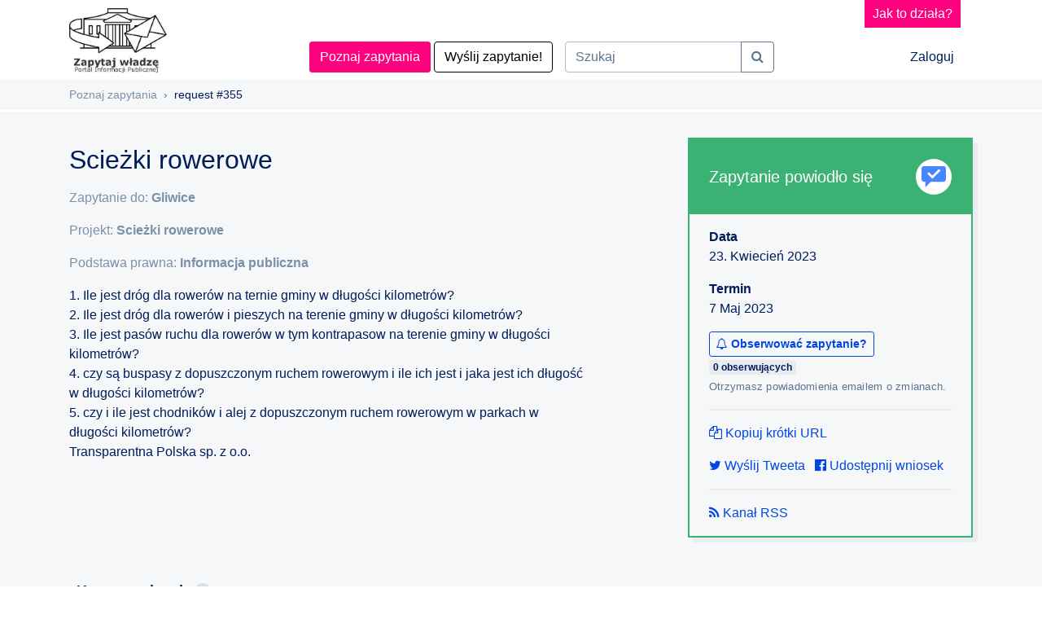

--- FILE ---
content_type: text/html; charset=utf-8
request_url: https://zapytajwladze.pl/request/sciezki-rowerowe-45/
body_size: 10495
content:
<!DOCTYPE html>
<html lang="pl">
  <head>
  <meta charset="utf-8">
  <meta http-equiv="X-UA-Compatible" content="IE=edge,chrome=1">
  <meta name="language" content="pl" />
  <meta name="viewport" content="width=device-width, initial-scale=1, shrink-to-fit=no">

  <title>Scieżki rowerowe</title>
  
  
  
  
    
    
  

  
  <link href="/static/css/main.css" rel="stylesheet">
<link rel="stylesheet" href="/static/css/request-alpha.css"/><meta name="description" content="1. Ile jest dróg dla rowerów na ternie gminy w długości kilometrów?
2. Ile jest dróg dla rowerów i pieszych na terenie gminy w długości kilometrów?
3. Ile jest pasów ruchu dla rowerów w tym kontrapasow na terenie gminy w długości kilometrów?
4. czy są buspasy z dopuszczonym ruchem rowerowym i ile ich jest i jaka jest ich długość w długości kilometrów?
5. czy i ile jest chodników i alej z dopuszczonym ruchem rowerowym w parkach w długości kilometrów?
Transparentna Polska sp. z o.o."/>
    



<meta name="keywords" content="Zapytania o Informację Publiczną, Prawo dostępu do Informacji Publicznej, Portal Informacji Publicznej" />




<link rel="apple-touch-icon" sizes="180x180" href="/static/img/logo/apple-touch-icon.png">
<link rel="icon" type="image/png" sizes="32x32" href="/static/img/logo/favicon-32x32.png">
<link rel="icon" type="image/png" sizes="16x16" href="/static/img/logo/favicon-16x16.png">
<link rel="manifest" href="/static/img/logo/manifest.json">
<link rel="mask-icon" href="/static/img/logo/safari-pinned-tab.svg" color="#0069d0">
<link rel="shortcut icon" href="/static/img/logo/favicon.ico">
<meta name="msapplication-config" content="/static/img/logo/browserconfig.xml">
<meta name="theme-color" content="#ffffff">

  

  
  

  <!-- Open Graph / Facebook -->
  <meta property="og:type" content="website">
  <meta property="og:url" content="https://zapytajwladze.pl/request/sciezki-rowerowe-45/">
  <meta property="og:title" content="Scieżki rowerowe">
  <meta property="og:description" content="1. Ile jest dróg dla rowerów na ternie gminy w długości kilometrów?
2. Ile jest dróg dla rowerów i pieszych na terenie gminy w długości kilometrów?
3. Ile jest pasów ruchu dla rowerów w tym kontrapasow na terenie gminy w długości kilometrów?
4. czy są buspasy z dopuszczonym ruchem rowerowym i ile ich jest i jaka jest ich długość w długości kilometrów?
5. czy i ile jest chodników i alej z dopuszczonym ruchem rowerowym w parkach w długości kilometrów?
Transparentna Polska sp. z o.o.">
  

  <!-- Twitter -->
  <meta property="twitter:url" content="https://zapytajwladze.pl/request/sciezki-rowerowe-45/">
  <meta property="twitter:title" content="Scieżki rowerowe">
  <meta property="twitter:description" content="1. Ile jest dróg dla rowerów na ternie gminy w długości kilometrów?
2. Ile jest dróg dla rowerów i pieszych na terenie gminy w długości kilometrów?
3. Ile jest pasów ruchu dla rowerów w tym kontrapasow na terenie gminy w długości kilometrów?
4. czy są buspasy z dopuszczonym ruchem rowerowym i ile ich jest i jaka jest ich długość w długości kilometrów?
5. czy i ile jest chodników i alej z dopuszczonym ruchem rowerowym w parkach w długości kilometrów?
Transparentna Polska sp. z o.o.">
  
    <meta property="twitter:card" content="summary_large_image">
    
  

  <link rel="self" type="text/html" href="https://zapytajwladze.pl/request/sciezki-rowerowe-45/"/>
  
    <link rel="canonical" href="https://zapytajwladze.pl/request/sciezki-rowerowe-45/"/>
    <link rel="alternate nofollow" href="https://zapytajwladze.pl/request/sciezki-rowerowe-45/rss/" type="application/rss+xml" title="Kanał RSS dla zapytania 'Scieżki rowerowe'">
    <link rel="alternate nofollow" href="https://zapytajwladze.pl/request/sciezki-rowerowe-45/feed/" type="application/atom+xml" title="Kanał Atom dla zapytania 'Scieżki rowerowe'" />
    
      
    
  

  

</head>
<body >
  
  

  
  

  
  <!-- start extends -->








<header id="header">
  <nav class="navbar navbar-secondary navbar-expand-md navbar-light justify-content-between ">
    <div class="container">
      
<!-- start nav_brand -->
    <a class="navbar-brand" href="/" style="transform: translateY(5px);">
	<!-- start nav_brand_image -->
        
            <img src="/static/img/zw-logo.jpg" height="80" class="navbar-logo" alt="Portal Informacji Publicznej - Zapytajwladze.pl">
        
		<!-- end nav_brand_image -->
    </a>
<!-- end nav_brand -->

      <button class="navbar-toggler d-print-none" type="button" data-toggle="collapse" data-target="#navbarNav" aria-controls="navbarNav" aria-expanded="false" aria-label="Toggle navigation">
        <span class="navbar-toggler-icon"></span>
        <span class="navbar-toggler-title">Menu</span>
      </button>
      <div class="collapse navbar-collapse" id="navbarNav">
        
<ul class="navbar-nav col-auto ml-auto">
  <li class="nav-item active"  style='background-color: #ff007f;border-color: #ff007f;border-radius: 4px;'>
	<a class="btn btn-primary" href="/requests/"  style='background-color: #ff007f;border-color: #ff007f;border-radius: 4px;font-weight: 300;'>
	  Poznaj zapytania
	</a>
  </li>&nbsp;
  <li class="nav-item ">
	<a class="btn btn-primary" style="border-radius: 4px;font-weight: 300;background: #fff; color: #000;border-color: #000;" href="/make-request/">
	 Wyślij zapytanie!
	</a>
  </li>
</ul>

        
          
            <form class="form-inline" role="search" method="get" action="/search/">
              <div class="input-group d-flex d-md-none d-lg-flex">
                <input class="form-control" type="text" name="q" placeholder="Szukaj " aria-label="Szukaj ">
                <div class="input-group-append">
                  <button class="btn btn-outline-secondary" type="submit">
                    <i class="fa fa-search" aria-hidden="true"></i>
                    <span class="sr-only">Szukaj </span>
                  </button>
                </div>
              </div>
              <button class="btn btn-outline-secondary d-none d-md-block d-lg-none" type="submit">
                <i class="fa fa-search" aria-hidden="true"></i>
                <span class="sr-only">Szukaj </span>
              </button>
            </form>
          
        
        <ul class="navbar-nav col-auto ml-auto">
          
          
            <li class="nav-item ">
              <a class="nav-link" href="/account/login/?next=/request/sciezki-rowerowe-45/">
                Zaloguj
              </a>
            </li>
          
          

          
            
          

        </ul>

        
<!-- start nav_secondary -->

    <ul class="navbar-nav navbar-nav-secondary col-auto">
        <li class="nav-item special-nav-secondary-item">
            <a class="nav-link" style="font-weight: 300;    padding: 5px;
    padding-left: 10px;
    padding-right: 10px;" href="/pomoc/">
                Jak to działa?
            </a>
        </li>
    </ul>
<!-- end nav_secondary -->


      </div><!--/.nav-collapse -->
    </div>
  </nav>
</header>



  
  <main class="main">
    
    
    

    
      



    

    
  

    <!-- breadcrumb -->
    <div class="breadcrumb-container">
      

<nav class="container" aria-label="breadcrumb">
  <ol class="breadcrumb">
    <li class="breadcrumb-item">
      
        <a href="/requests/">Poznaj zapytania</a>
      
    </li>
    <li class="breadcrumb-item">
      <a href="/request/sciezki-rowerowe-45/" title="Scieżki rowerowe">request #355</a>
    </li>
    
  </ol>
</nav>
    </div>

    <!-- header,  -->
    <div class="breadcrumb-container breadcrumb-container-header">
      


<div class="container pt-2">

  

  

  

  

  

  


  

  <div class="row">
    <!-- left column (title, description, tags etc.) -->
    <div class="col-md-6 col-lg-7 col-xl-8 mb-4">

      <div class="d-flex flex-column">

        <!-- title -->
        <h2 class="request-title">Scieżki rowerowe</h2>

        <!-- recipient -->
        <div class="mt-3 text-gray-500">
          Zapytanie do:

          
            <a class="text-gray-500 font-weight-bold" href="/entity/72/gliwice/">Gliwice</a>
          
        </div>

        
          
            <!-- project -->
            <div class="mt-3 text-gray-500">
              Projekt:
              <a class="text-gray-500 font-weight-bold" href="/project/sciezki-rowerowe-1/">
                Scieżki rowerowe
              </a>
            </div>
          
        

        <!-- law if not meta -->
        
        <div class="mt-3 text-gray-500">
          Podstawa prawna:
          <a class="text-gray-500 font-weight-bold" href="/law/Informacja-publiczna/">Informacja publiczna</a>
        </div>
        

        <!-- description -->
        <div class="mt-3">
          <div class="request-descr request-descr--collapsed">
            <p>1. Ile jest dróg dla rowerów na ternie gminy w długości kilometrów?<br>2. Ile jest dróg dla rowerów i pieszych na terenie gminy w długości kilometrów?<br>3. Ile jest pasów ruchu dla rowerów w tym kontrapasow na terenie gminy w długości kilometrów?<br>4. czy są buspasy z dopuszczonym ruchem rowerowym i ile ich jest i jaka jest ich długość w długości kilometrów?<br>5. czy i ile jest chodników i alej z dopuszczonym ruchem rowerowym w parkach w długości kilometrów?<br>Transparentna Polska sp. z o.o.</p>
            <div class="request-descr-read-more">
              <button type="button" class="btn btn-light btn-sm btn-block expand-descr-btn">Przeczytaj wszystko</button>
            </div>
          </div>
        </div>

        

        <!-- tags -->
        <div class="request-tags mt-3 mb-3">
          <div id="request-tags-list">
            <!-- tags list -->
            
              
              
            
          </div>

          <!-- tags form-->
          

        </div>

      </div>

    </div>

    <!-- right column (info box) -->
    <div class="col-md-6 col-lg-5 col-xl-4">
      





<div
  id="infobox"
  class="info-box mb-3 info-box--success"
>

  <!-- header (status, status icon) -->
  <div class="info-box__header d-flex flex-nowrap justify-content-between align-items-center">
    <div>
      <h3 class="h5 info-box__title">Zapytanie powiodło się</h3>
      <div class="info-box__subtitle">
        
      </div>
    </div>
    
      <div class="info-box__icon ml-1 flex-shrink-0 status-successful"></div>
    
  </div>

  <!-- body  -->
  <div class="info-box__body">

    <!-- edit button -->
    

    <ul class="info-box__list ">


      

      
      

      <!-- date -->
      <li class="info-box__list-item">
        <div class="info-box__list-label">Data</div>
        <div class="info-box__list-value">23. Kwiecień 2023</div>
      </li>

      <!-- due date -->
      <li id="due-date"
        class="info-box__list-item "
        
          title="7 Maj 2023 - w 0 min."
        
      >
        <div class="info-box__list-label">
          Termin
          
        </div>
        <div class="info-box__list-value">
          <span>
            7 Maj 2023
            
          </span>
          
        </div>
      </li>

      <!-- Costs -->
      

      <!-- follow request -->
      
        
          <li class="info-box__list-item info-box__list-item--has-divider">
            

<div class="ajax-parent">
  
    
      






  
    <button id="followrequest-form-355-modal-trigger" data-toggle="modal" data-target="#followrequest-form-355-modal" class="btn btn-sm btn-outline-primary">
      <span class="on-hover">
        <i class="fa fa-bell" aria-hidden="true"></i>
        Obserwować zapytanie?
      </span>
      <span class="on-display">
        <i class="fa fa-bell-o" aria-hidden="true"></i>
        Obserwować zapytanie?
      </span>
    </button>

    


<span class="badge badge-light">
  
        0 obserwujących
      
</span>

  

  
    <p>
      <small class="text-muted">
        Otrzymasz powiadomienia emailem o zmianach.
      </small>
    </p>
  

  
    <!-- modal form -->
    <div id="followrequest-form-355-modal" class="modal fade" role="dialog" aria-labelledby="followrequest-form-355-modal-label" aria-hidden="true">
      <div class="modal-dialog modal-lg">
        




<form class="ajaxified modal-content" method="post" action="/follow/355/follow/" id="followrequest-form-355" data-modal="followrequest-form-355-modal-trigger">
  <div class="modal-header">
    <h5 class="modal-title" id="followrequest-form-355-modal-label">Otrzymuj aktualizacje dla tego wniosku przez e-mail</h5>
    
      <button type="button" class="close" data-dismiss="modal" aria-label="Close"><span aria-hidden="true">×</span></button>
    
  </div>
  <div class="modal-body">
    <p class="pb-4">
      Otrzymasz powiadomienia e-mailem, gdy coś nowego wydarzy się w sprawie tego wniosku. W każdej chwili możesz zrezygnować z subskrypcji.
    </p>
    <input type="hidden" name="csrfmiddlewaretoken" value="tba6RiLbtTKztVgjxhk54IBQ7nz3FCdzJ98IkJL7S2VH85VBTCvMtnON028da3Mv">
    





  





<div class="form-group row d-none honigtopf">
  <label class="font-weight-bold col-md-4 col-form-label" for="id_phone">Jeśli wpiszesz cokolwiek w tym polu, Twoje działanie zostanie zablokowane.</label>
  <div class="col-md-8">
    <input type="text" name="phone" required id="id_phone">
    
  </div>
</div>




  





<div class="form-group row">
  <label class="font-weight-bold col-md-4 col-form-label field-required" for="id_email">Twój adres email</label>
  <div class="col-md-8">
    <input type="email" name="email" placeholder="adres email" class="form-control" autocomplete="email" required id="id_email">
    
  </div>
</div>







  </div>
  <div class="modal-footer">
    <button type="submit" class="btn btn-sm btn-primary">Obserwuj zapytanie</button>
  </div>
</form>


      </div>
    </div>
  



    
  
</div>

          </li>
        
      

      
        <li id="share-links" class="info-box__list-item info-box__list-item--has-divider">

          <!-- copy url -->
          <div class="mb-2 mb-lg-3">
            <a href="https://zapytajwladze.pl/r/355" data-toggle="tooltip" title="Kliknij, aby skopiować" data-copied="URL skopiowany" class="copy-short-url-trigger">
              <i class="fa fa-copy" aria-hidden="true"></i>
              Kopiuj krótki URL
            </a>
          </div>

          <!-- share links -->
          
            <div>
              
              <a href="https://twitter.com/share?text=Z%C5%82o%C5%BCy%C5%82em%28am%29%20wniosek%20o%20Informacj%C4%99%20Publiczn%C4%85%3A&amp;url=https%3A//zapytajwladze.pl/r/355" target="_blank" rel="noopener">
                <i class="fa fa-twitter" aria-hidden="true"></i>
                Wyślij Tweeta
              </a>
              &nbsp;<br class="d-sm-none"/>
              <a href="https://www.facebook.com/share.php?u=https%3A//zapytajwladze.pl/r/355" target="_blank" rel="noopener">
                <i class="fa fa-facebook-official" aria-hidden="true"></i>
                Udostępnij wniosek
              </a>
            </div>
          
        </li>
      

      <!-- rss/download links -->
      <li id="download-links" class="info-box__list-item">
        <div class="d-flex justify-content-between">
          
            <a href="/request/sciezki-rowerowe-45/rss/">
              <i class="fa fa-rss" aria-hidden="true"></i>
              Kanał RSS
            </a>
          
          
        </div>

      </li>

    </ul>


    
    
  </div>



</div>
    </div>
  </div>
</div>




  






      



<!-- tabs -->
<div class="container-sm-full px-0 mt-4">
  <div style="position: relative; bottom: -2px;">
    <ul class="nav alpha-tabs" role="tablist" data-active-tab="info">
      <li class="alpha-tabs__tab">
        <a
          href="#correspondence-panel"
          id="correspondence-tab"
          data-toggle="tab"
          class="alpha-tabs__tab-link active"
          data-toggle="tab"
          aria-controls="correspondence-panel"
          aria-selected="true"
          role="tab"
        >
          <span>Korespondencja</span>
          <span class="alpha-tabs__counter">2</span>
        </a>
      </li>

      

      

      

    </ul>
  </div>
</div>

    </div>

    <!-- body, tabs content -->
    





<div class="tab-content">
  <div class="scroll-indicator"><div class="scroll-indicator__line"></div></div>


  <div
    role="tabpanel"
    class="tab-pane fade active show bg-gray-200"
    id="correspondence-panel"
    aria-labelledby="correspondence-tab"
  >

    <!-- Correspondence, Action buttons and Timeline -->
    <div class="container-sm-full px-0">
      <div class="row mx-3 mx-lg-0 py-4 d-print-none">
        <div class="col-lg-8 px-0 d-flex">

          
          
          
            <a href="#" class="btn btn-light btn-sm js-trigger-expand-all-messages ml-auto" title="Rozwiń/zwiń wszystkie">
              <i class="fa fa-expand" aria-hidden="true"></i>
              <i class="fa fa-compress d-none-important" aria-hidden="true"></i>
              <span class="d-none-important ">Zwiń wszystko</span>
              <span class="">Rozwiń wszystkie</span>
            </a>
            <a href="#" class="btn btn-light btn-sm js-trigger-scroll-to-end ml-1" title="Przewiń do końca">
              <i class="fa fa-long-arrow-down" aria-hidden="true"></i>
              <span >Przewiń do końca</span>
            </a>
          
        </div>
      </div>

      <div class="row mx-0">
        <div class="px-0 col-lg-8">
          


<div id="correspondence" class="mb-6">


  
    
      

      










<div class="alpha-message" id="wiadomość-608" data-timeline-key="2023-04">

  

  <!-- head -->
  <div  class="d-flex p-3 alpha-message__head">

    <!-- avatar -->
    <div class="alpha-message__avatar alpha-message__avatar--user">
      <i class="fa fa-user" aria-hidden="true"></i>
    </div>

    <!-- sender, recipient, message preview, meta infos -->
    <div class="d-flex flex-fill flex-column overflow-hidden">
      <!-- first row -->
      <div class="d-flex justify-content-between align-items-center">
        <!-- sender -->
        


<div class="alpha-message__sender text-truncate">
  
    
      <span title=" (Transparentna Polska)"> (Transparentna Polska)</span>
    
  
</div>


        <!-- icons & timestamp -->
        <div class="d-flex flex-nowrap">
          
          

          

          

          

          
          


          <!-- relative time -->
          <a href="#wiadomość-608" class="alpha-message__relative-time d-flex align-items-center d-print-none text-nowrap smaller text-gray-600" title="23 Kwiecień 2023 21:00">
            dn. 23-04-2023
          </a>
        </div>
      </div>

      <!-- second row -->

      <!-- message preview (collapsed state) -->
      <div class="alpha-message__text-preview text-gray-600 smaller text-truncate">
        
          
            <div class="text-content-visible">Szanowni Państwo,
niniejszym na mocy art. 2 ust. 1 ustawy z dnia 6 września 2001 roku (Dz.U. 2001 112 poz. 1198) w…</div>
          
        
      </div>

      <!-- recipient and delivery details link (expanded state) -->
      <div class="alpha-message__details smaller">
        <!-- recipient -->
        
          <span class="text-gray-600 mr-1">
            Do
            Gliwice
          </span>
        

        <!-- delivery details link-->
        <a href="#" class="alpha-message__meta-toggle text-body">
          Szczegóły
          <i class="fa fa-angle-down" aria-hidden="true"></i>
        </a>

      </div>
    </div>
  </div>

  <!-- meta details container -->
  



<div class="alpha-message__meta-container alpha-message__wrap">

    
  <dl class="message-meta mb-0">
    <dt>
      Od
    </dt>
    <dd>
      
        
           (Transparentna Polska)
        
      
    </dd>
    
    
    <dt>
      Temat
    </dt>
    <dd>
      
        Scieżki rowerowe [#355]
      
    </dd>
    <dt>
      Data
    </dt>
    <dd>
      <a href="#wiadomość-608">
        
          23 Kwiecień 2023 21:00
        
      </a>
    </dd>
  
    <dt>
      Do
    </dt>
    <dd>
      <a href="/entity/72/gliwice/">Gliwice</a>
      
    </dd>
  
  
  
    <dt>
      Status
    </dt>
    <dd>
      
        Oczekiwanie na odpowiedź
      
      
      
        
          &mdash;
        
        
          <i class="fa fa-clock-o"></i>
          email dostawa jest w toku...
        
        
      
      
    </dd>
  
  
  
  </dl>
  
  
</div>


  <!-- body -->
  <div class="alpha-message__body">
    <div class="alpha-message__wrap alpha-message__bodyinner">

      <!-- guidance -->
      






      <!-- attachments -->
      








      <!-- text -->
      
        
        <div class="alpha-message__content-text">Szanowni Państwo,
niniejszym na mocy art. 2 ust. 1 ustawy z dnia 6 września 2001 roku (Dz.U. 2001 112 poz. 1198) wnoszę o udostępnienie informacji publicznej ewentualnie informacji o środowisku i jego ochronie poprzez nadesłanie na adres e-mail podany w niniejszej wiadomości odpowiedzi na następujące pytanie (ewentualnie prośbę o nadesłanie dokumentu w formie elektronicznej):

<div class="highlight">1. Ile jest dróg dla rowerów na ternie gminy w długości kilometrów?
2. Ile jest dróg dla rowerów i pieszych na terenie gminy w długości kilometrów?
3. Ile jest pasów ruchu dla rowerów w tym kontrapasow na terenie gminy w długości kilometrów?
4. czy są buspasy z dopuszczonym ruchem rowerowym i ile ich jest i jaka jest ich długość w długości kilometrów?
5. czy i ile jest chodników i alej z dopuszczonym ruchem rowerowym w parkach w długości kilometrów?
Transparentna Polska sp. z o.o.</div><div class="collapse" id="letter_end">

Proszę o przesłanie informacji w treści wiadomości i dla potwierdzenia jej pochodzenia również w załączniku. Proszę o nie przesyłanie plików w następujących formatach zip, docx, odt. Preferowane są pliki pdf.

Z poważaniem





Numer Zapytania: 355
Maila z odpowiedzią proszę wyłączenie kierować na adres poniżej wskazany adres email ( proszę nikogo nie załączać do wiadomości i nie kierować odpowiedzi na inne maile): <span class="redacted">&lt;&lt;adres e-mail&gt;&gt;</span>

Proszę o przysyłanie dużych plików na poniższy adres:
<span class="redacted"><a href="https://zapytajwladze.pl/r/355/" rel="nofollow">https://zapytajwladze.pl/r/355/</a>


</span></div>
<div class="d-print-none"><a data-toggle="collapse" href="#letter_end" aria-expanded="false" aria-controls="letter_end" class="muted hideparent">[... Pokaż pełny tekst zapytania]</a>
Z poważaniem,
 (Transparentna Polska)</div></div>
      
    </div>

    

    <div class="d-print-none alpha-message__toolbar ">

      <!-- footer buttons -->
      <div class="alpha-message__wrap d-flex flex-column flex-sm-row flex-wrap justify-content-between py-2">

        <!-- Comments button -->
        <button
          type="button"
          class="btn btn-light btn-sm text-primary mb-1 mr-sm-auto order-last order-sm-first "
          data-toggle="collapse"
          aria-expanded="false"
          aria-controls="comments-608"
          data-target="#comments-608"
          data-scrollto="comments-608"
          data-scrolltoblock="end"
        >
          <span class="fa fa-comments"></span>
          
            <span class="d-inline d-lg-none d-xl-inline">
              0 Komentarze
            </span>
            <span class="d-none d-lg-inline d-xl-none">
              0
            </span>
          
        </button>


        

        
          

          

          
        

        <!-- Problem button-->
        





<button type="button" class="btn btn-sm mb-1 mx-sm-1 btn-light" data-toggle="modal" data-target="#problemreport-608">
  
    Zgłoś
  
</button>

<div class="modal" data-teleport="body" tabindex="-1" role="dialog" id="problemreport-608">
  <div class="modal-dialog modal-lg" role="document">
    <div class="modal-content">
      <div class="modal-header">
        <h5 class="modal-title">
          
            Zgłoś problem
          
        </h5>
        <button type="button" class="close" data-dismiss="modal" aria-label="Close">
          <span aria-hidden="true">&times;</span>
        </button>
      </div>
      <div class="modal-body">
        
          <h6>Proszę się zalogować lub zarejestrować</h6>
          <p>
            Aby zgłosić problem z tą wiadomością, musisz być zalogowany.
          </p>
          <p>
            <a class="btn btn-primary" href="/account/login/">Proszę się zalogować</a>
          </p>
        
      </div>
    </div>
  </div>
</div>


        

      </div>
    </div>

    <div class="alpha-message__footer">
      <!-- comments list -->
      <div id="comments-608" class="collapse ">
        
        <div class="alpha-message__wrap pb-4">

          
            <span class="text-gray-600">Nie ma jeszcze komentarzy.</span>
          

          
            <span class="text-gray-600 smaller">
              Proszę się <a href="/account/login/?next=%2Frequest%2Fsciezki-rowerowe-45%2F%23wiadomo%C5%9B%C4%87-608" >zalogować</a>, aby napisać komentarz.
            </span>
          
        </div>

        
      </div>

    </div>

  </div>

</div>




      

      
      
        
      

      










<div class="alpha-message" id="wiadomość-722" data-timeline-key="2023-05">

  

  <!-- head -->
  <div id="last"  class="d-flex p-3 alpha-message__head">

    <!-- avatar -->
    <div class="alpha-message__avatar alpha-message__avatar--house">
      <i class="fa fa-bank" aria-hidden="true"></i>
    </div>

    <!-- sender, recipient, message preview, meta infos -->
    <div class="d-flex flex-fill flex-column overflow-hidden">
      <!-- first row -->
      <div class="d-flex justify-content-between align-items-center">
        <!-- sender -->
        


<div class="alpha-message__sender text-truncate">
  
    
      
        
          <span title="uk@um.gliwice.pl">uk@um.gliwice.pl</span>
        
        
          <span> – Gliwice</span>
        
      
    
  
</div>


        <!-- icons & timestamp -->
        <div class="d-flex flex-nowrap">
          
            <span class="alpha-message__badge" data-toggle="tooltip" title="Posiada załączniki">
              <span class="fa fa-paperclip"></span>
            </span>
          
          

          

          

          

          
          


          <!-- relative time -->
          <a href="#wiadomość-722" class="alpha-message__relative-time d-flex align-items-center d-print-none text-nowrap smaller text-gray-600" title="5 Maj 2023 14:20">
            dn. 05-05-2023
          </a>
        </div>
      </div>

      <!-- second row -->

      <!-- message preview (collapsed state) -->
      <div class="alpha-message__text-preview text-gray-600 smaller text-truncate">
        
          
            Odp. na korespondencję nr UM.431107.2023 - tytuł : wniosek o udostępnienie informacji publicznej - ścieżki rowerow…
          
        
      </div>

      <!-- recipient and delivery details link (expanded state) -->
      <div class="alpha-message__details smaller">
        <!-- recipient -->
        

        <!-- delivery details link-->
        <a href="#" class="alpha-message__meta-toggle text-body">
          Szczegóły
          <i class="fa fa-angle-down" aria-hidden="true"></i>
        </a>

      </div>
    </div>
  </div>

  <!-- meta details container -->
  



<div class="alpha-message__meta-container alpha-message__wrap">

    
  <dl class="message-meta mb-0">
    <dt>
      Od
    </dt>
    <dd>
      
        
          
            
              uk@um.gliwice.pl
            
            
            – <a href="/entity/72/gliwice/">Gliwice</a>
            
          
        
      
    </dd>
    
    
    <dt>
      Temat
    </dt>
    <dd>
      
        Odp. na korespondencję nr UM.431107.2023 - tytuł : wniosek o udostępnienie informacji publicznej - ścieżki rowerowe
      
    </dd>
    <dt>
      Data
    </dt>
    <dd>
      <a href="#wiadomość-722">
        
          5 Maj 2023 14:20
        
      </a>
    </dd>
  
  
  
    <dt>
      Status
    </dt>
    <dd>
      
        Zapytanie zakończone
      
      
      
      
    </dd>
  
  
  
  </dl>
  
  
</div>


  <!-- body -->
  <div class="alpha-message__body">
    <div class="alpha-message__wrap alpha-message__bodyinner">

      <!-- guidance -->
      






      <!-- attachments -->
      





  <div class="mb-3">

    <!-- approved attachments -->
    
      
      

<div class="d-flex flex-wrap mb-2">
  
    



<div class="alpha-attachment">
  
    
      
    
  

  <div
    class="alpha-attachment__file-icon alpha-attachment__file-icon--blue flex-shrink-0 rounded mr-2 d-flex align-items-center justify-content-center"
    data-toggle="tooltip" data-placement="top" title="Ten załącznik jest jawny."
  >
    <i class="fa fa-file-text-o" aria-hidden="true"></i>
  </div>

  <div class="overflow-hidden">
    <!-- filename -->
    <div class="text-nowrap text-truncate smaller" title="0_tresc.html">
      
        <a id="załącznik-504" class="text-body font-weight-bold" href="/request/sciezki-rowerowe-45/722/attachment/0_tresc.html">
          0_tresc.html
        </a>
      
    </div>

    <!-- attachments badges -->
    <div class="d-flex">
      

        <!-- approved or redacted badges-->
        
        
          
        
        

      
    </div>
    <!-- attachment badges end -->

    <!-- filesize -->
    <div class="text-gray-600 small">1,9 KB</div>

    


  </div>

</div>
  

  <!-- wrap everything after third attachment -->
  
</div>
    

    <!-- unapproved attachments -->
    

    

    <!-- attachments footer -->
    

  </div>




      <!-- text -->
      

        
        
        
          <div class="alpha-message__content-text">Numer korespondencji : UM.461236.2023
Numer sprawy : UK.1431.33.2023

W odpowiedzi na poniższą korespondencję e-mail Wydział Usług Komunalnych informuje:


Na terenie Miasta Gliwice zlokalizowanych jest:


- łącznie ok. 126,56 km tras rowerowych (w tym dróg dla rowerów, ciągów pieszo-rowerowych oraz szlaków rowerowych);


- dróg dla rowerów - ok. 38,45 km;


- ciągów pieszo-rowerowych - ok. 31,83 km;


- nie są stosowane pasy rowerowe, występuje 1 kontrapas rowerowy o długości ok. 160 m;


- nie występują buspasy z dopuszczonym ruchem rowerowym;


- nie występują chodniki z dopuszczonym ruchem rowerowym;


- na terenach zielonych (parki, skwery, lasy) - ok. 2,254 km.


Z poważaniem</div>
        

      
    </div>

    

    <div class="d-print-none alpha-message__toolbar ">

      <!-- footer buttons -->
      <div class="alpha-message__wrap d-flex flex-column flex-sm-row flex-wrap justify-content-between py-2">

        <!-- Comments button -->
        <button
          type="button"
          class="btn btn-light btn-sm text-primary mb-1 mr-sm-auto order-last order-sm-first "
          data-toggle="collapse"
          aria-expanded="false"
          aria-controls="comments-722"
          data-target="#comments-722"
          data-scrollto="comments-722"
          data-scrolltoblock="end"
        >
          <span class="fa fa-comments"></span>
          
            <span class="d-inline d-lg-none d-xl-inline">
              0 Komentarze
            </span>
            <span class="d-none d-lg-inline d-xl-none">
              0
            </span>
          
        </button>


        

        
          

          

          
        

        <!-- Problem button-->
        





<button type="button" class="btn btn-sm mb-1 mx-sm-1 btn-light" data-toggle="modal" data-target="#problemreport-722">
  
    Zgłoś
  
</button>

<div class="modal" data-teleport="body" tabindex="-1" role="dialog" id="problemreport-722">
  <div class="modal-dialog modal-lg" role="document">
    <div class="modal-content">
      <div class="modal-header">
        <h5 class="modal-title">
          
            Zgłoś problem
          
        </h5>
        <button type="button" class="close" data-dismiss="modal" aria-label="Close">
          <span aria-hidden="true">&times;</span>
        </button>
      </div>
      <div class="modal-body">
        
          <h6>Proszę się zalogować lub zarejestrować</h6>
          <p>
            Aby zgłosić problem z tą wiadomością, musisz być zalogowany.
          </p>
          <p>
            <a class="btn btn-primary" href="/account/login/">Proszę się zalogować</a>
          </p>
        
      </div>
    </div>
  </div>
</div>


        

      </div>
    </div>

    <div class="alpha-message__footer">
      <!-- comments list -->
      <div id="comments-722" class="collapse ">
        
        <div class="alpha-message__wrap pb-4">

          
            <span class="text-gray-600">Nie ma jeszcze komentarzy.</span>
          

          
            <span class="text-gray-600 smaller">
              Proszę się <a href="/account/login/?next=%2Frequest%2Fsciezki-rowerowe-45%2F%23wiadomo%C5%9B%C4%87-722" >zalogować</a>, aby napisać komentarz.
            </span>
          
        </div>

        
      </div>

    </div>

  </div>

</div>




      

      
  


  

  

</div>



          

        </div>

        <div class="px-0 px-lg-3 col-lg-4 d-print-none">
          



  <div id="timeline" class="alpha-timeline d-none d-lg-block">
    <div class="alpha-timeline__wrap">
        
          <div class="alpha-timeline__item  " data-key="2023-04">
            <a href="#wiadomość-608" class="alpha-timeline__link text-decoration-none">
              <div class="alpha-timeline__month">Kwiecień 2023</div>
              <div>
                1 wiadomość
              </div>
              
            </a>
          </div>
        
          <div class="alpha-timeline__item  alpha-timeline__item--last" data-key="2023-05">
            <a href="#wiadomość-722" class="alpha-timeline__link text-decoration-none">
              <div class="alpha-timeline__month">Maj 2023</div>
              <div>
                1 wiadomość
              </div>
              
            </a>
          </div>
        
    </div>

    
      
        <a href="#" class="text-decoration-none alpha-timeline__scroll-end-link js-trigger-scroll-to-end">
          <i class="fa fa-long-arrow-down" aria-hidden="true"></i>
          Przewiń do końca
        </a>
      
    
  </div>

        </div>
      </div>

    </div>

    <!-- Reply form -->
    

  </div>

  

  

</div>


  
  

  


  

  </main>
  


  



<footer class="footer" id="footer">
  <div class="container">
    
      
      
      <div class="row">
        <div class="col-md-4">
          <h3>
            Portal Informacji Publicznej
          </h3>
        </div>
      </div>
      <div class="row">
        <div class="col-md-4">
          
<p>Zapytajwladze.pl</p>
    <p class="footer__credits" style="font-size: 12px; line-height: 1.5; margin-top: 10px;">
        <b>Transparentna Polska sp. z o.o.</b><br/>
        KRS 0000796728, REGON 383965500, NIP 1182197864<br/>
        ul. Zielna 14/2, 05-850 Ożarów Mazowiecki<br/>
    </p>
    <ul class="footer__networks">
        <li>
            <a href="https://www.facebook.com/zapytajwladze" target="_blank" rel="noopener">
                <i class="fa fa-facebook-square" aria-hidden="true"></i>
                <span class="sr-only">Facebook</span>
            </a>
        </li>
        <li>
            <a href="https://twitter.com/adze_pl" target="_blank" rel="noopener">
                <i class="fa fa-twitter-square" aria-hidden="true"></i>
                <span class="sr-only">Twitter</span>
            </a>
        </li>

    </ul>

        </div>
        <div class="col-md-6">
          <ul class="footer__menu">
            
    <li>
        <a href="/o-nas/">O nas</a>
    </li>
    
    
    <li>
        <a href="/regulamin/">Regulamin</a>
    </li>
    <li>
        <a href="/polityka-prywatnosci/">Polityka Prywatności</a>
    </li>
	<li>
        <a href="/skarga/">Skarga</a>
    </li>
    <li>
        <a href="/pomoc/">Pomoc</a>
    </li>
    <li>
        <a href="https://zapytajwladze.blogspot.com/">Blog</a>
    </li>

          </ul>
        </div>
        <div class="col-lg-2 text-right">
          
<style>
    @media (min-width: 726px) {
        footer#footer .col-lg-2 {
        flex: 0 0 45.66666667%;
        max-width: 45.66666667%;
        display: flex;
    }
    footer#footer .col-md-6 {
        flex: 0 0 20%;
        max-width: 20%;
    }
    footer#footer .img-fluid {
        max-width: 75%;
    }
    }
    section.section.text-section.background-2 img {
        width: 100%;
    }
    @media (max-width: 726px) {
        .partner {
        width: 60%;
        display: grid;
        }
        footer#footer .img-fluid {
        width: 60%;
        display: grid;
        margin-top: 20px;
        }
    }
</style>

    <a href="https://www.adwokatjuszczak.pl/informacja-publiczna-cennik" target="_blank"><img style="max-width: 100%;" class="partner" loading="lazy" src="/static/img/juszczak-partner.svg" alt="Kancelaria Adwokacka"></a>
    <a href="/">
        <img class="img-fluid" loading="lazy" src="/static/img/zw-logo.jpg" alt="Portal Informacji Publicznej - Zapytajwladze.pl"/>
    </a>

        </div>
      </div>
      
      
    
  </div>
</footer>




  

  
  
  
  

  

  

  

  <script async src="/static/js/main.js"></script>
<script src="/static/js/request-alpha.js" defer></script></body>
</html>

--- FILE ---
content_type: text/css
request_url: https://zapytajwladze.pl/static/css/main.css
body_size: 267631
content:
@media print{*,:after,:before{box-shadow:none!important;text-shadow:none!important}a:not(.btn){text-decoration:underline}abbr[title]:after{content:" (" attr(title) ")"}pre{white-space:pre-wrap!important}blockquote,pre{border:1px solid #7b91a9}blockquote,img,pre,tr{page-break-inside:avoid}h2,h3,p{orphans:3;widows:3}h2,h3{page-break-after:avoid}@page{size:a3}.container,.container-md-full,.container-sm-full,body{min-width:992px!important}.navbar{display:none}.badge{border:1px solid #001c5a}.table{border-collapse:collapse!important}.table td,.table th{background-color:#fff!important}.table-bordered td,.table-bordered th{border:1px solid #c9d2dc!important}.table-dark{color:inherit}.table-dark tbody+tbody,.table-dark td,.table-dark th,.table-dark thead th{border-color:#c9d2dc}.table .thead-dark th{border-color:#c9d2dc;color:inherit}}*,:after,:before{box-sizing:border-box}html{-webkit-text-size-adjust:100%;-webkit-tap-highlight-color:#fff0;font-family:sans-serif;line-height:1.15}article,aside,figcaption,figure,footer,header,hgroup,main,nav,section{display:block}body{background-color:#fff;color:#001c5a;font-family:-apple-system,BlinkMacSystemFont,Segoe UI,Roboto,Helvetica Neue,Arial,Noto Sans,Liberation Sans,sans-serif,Apple Color Emoji,Segoe UI Emoji,Segoe UI Symbol,Noto Color Emoji;font-size:1rem;font-weight:400;line-height:1.5;margin:0;text-align:left}[tabindex="-1"]:focus:not(:focus-visible){outline:0!important}hr{box-sizing:content-box;height:0;overflow:visible}h1,h2,h3,h4,h5,h6{margin-bottom:.5rem;margin-top:0}p{margin-bottom:1rem;margin-top:0}abbr[data-original-title],abbr[title]{border-bottom:0;cursor:help;text-decoration:underline;-webkit-text-decoration:underline dotted;text-decoration:underline dotted;-webkit-text-decoration-skip-ink:none;text-decoration-skip-ink:none}address{font-style:normal;line-height:inherit}address,dl,ol,ul{margin-bottom:1rem}dl,ol,ul{margin-top:0}ol ol,ol ul,ul ol,ul ul{margin-bottom:0}dt{font-weight:700}dd{margin-bottom:.5rem;margin-left:0}blockquote{margin:0 0 1rem}b,strong{font-weight:bolder}small{font-size:80%}sub,sup{font-size:75%;line-height:0;position:relative;vertical-align:baseline}sub{bottom:-.25em}sup{top:-.5em}a{background-color:#fff0;color:#0047e1;text-decoration:none}a:hover{color:#002f95;text-decoration:underline}a:not([href]):not([class]),a:not([href]):not([class]):hover{color:inherit;text-decoration:none}code,kbd,pre,samp{font-family:SFMono-Regular,Menlo,Monaco,Consolas,Liberation Mono,Courier New,monospace;font-size:1em}pre{-ms-overflow-style:scrollbar;margin-bottom:1rem;margin-top:0;overflow:auto}figure{margin:0 0 1rem}img{border-style:none}img,svg{vertical-align:middle}svg{overflow:hidden}table{border-collapse:collapse}caption{caption-side:bottom;color:#5c748d;padding-bottom:.75rem;padding-top:.75rem;text-align:left}th{text-align:inherit;text-align:-webkit-match-parent}label{display:inline-block;margin-bottom:.5rem}button{border-radius:0}button:focus:not(:focus-visible){outline:0}button,input,optgroup,select,textarea{font-family:inherit;font-size:inherit;line-height:inherit;margin:0}button,input{overflow:visible}button,select{text-transform:none}[role="button"]{cursor:pointer}select{word-wrap:normal}[type="button"],[type="reset"],[type="submit"],button{-webkit-appearance:button}[type="button"]:not(:disabled),[type="reset"]:not(:disabled),[type="submit"]:not(:disabled),button:not(:disabled){cursor:pointer}[type="button"]::-moz-focus-inner,[type="reset"]::-moz-focus-inner,[type="submit"]::-moz-focus-inner,button::-moz-focus-inner{border-style:none;padding:0}input[type="checkbox"],input[type="radio"]{box-sizing:border-box;padding:0}textarea{overflow:auto;resize:vertical}fieldset{border:0;margin:0;min-width:0;padding:0}legend{color:inherit;display:block;font-size:1.5rem;line-height:inherit;margin-bottom:.5rem;max-width:100%;padding:0;white-space:normal;width:100%}@media (max-width:1200px){legend{font-size:calc(1.275rem + 0.3vw)}}progress{vertical-align:baseline}[type="number"]::-webkit-inner-spin-button,[type="number"]::-webkit-outer-spin-button{height:auto}[type="search"]{-webkit-appearance:none;outline-offset:-2px}[type="search"]::-webkit-search-decoration{-webkit-appearance:none}::-webkit-file-upload-button{-webkit-appearance:button;font:inherit}output{display:inline-block}summary{cursor:pointer;display:list-item}template{display:none}[hidden]{display:none!important}.h1,.h2,.h3,.h4,.h5,.h6,h1,h2,h3,h4,h5,h6{font-weight:500;line-height:1.2;margin-bottom:.5rem}.h1,h1{font-size:2.5rem}@media (max-width:1200px){.h1,h1{font-size:calc(1.375rem + 1.5vw)}}.h2,h2{font-size:2rem}@media (max-width:1200px){.h2,h2{font-size:calc(1.325rem + 0.9vw)}}.h3,h3{font-size:1.75rem}@media (max-width:1200px){.h3,h3{font-size:calc(1.3rem + 0.6vw)}}.h4,h4{font-size:1.5rem}@media (max-width:1200px){.h4,h4{font-size:calc(1.275rem + 0.3vw)}}.h5,h5{font-size:1.25rem}.h6,h6{font-size:1rem}.lead{font-size:1.25rem;font-weight:300}.display-1{font-size:6rem;font-weight:300;line-height:1.2}@media (max-width:1200px){.display-1{font-size:calc(1.725rem + 5.7vw)}}.display-2{font-size:5.5rem;font-weight:300;line-height:1.2}@media (max-width:1200px){.display-2{font-size:calc(1.675rem + 5.1vw)}}.display-3{font-size:4.5rem;font-weight:300;line-height:1.2}@media (max-width:1200px){.display-3{font-size:calc(1.575rem + 3.9vw)}}.display-4{font-size:3.5rem;font-weight:300;line-height:1.2}@media (max-width:1200px){.display-4{font-size:calc(1.475rem + 2.7vw)}}hr{border:0;border-top:1px solid rgb(0 28 90 / .1);margin-bottom:1rem;margin-top:1rem}.help-block,.small,small{font-size:80%;font-weight:400}.mark,mark{background-color:#fcf8e3;padding:.2em}.footer__menu,.footer__networks,.list-inline,.list-unstyled{list-style:none;padding-left:0}.list-inline-item{display:inline-block}.list-inline-item:not(:last-child){margin-right:.5rem}.initialism{font-size:90%;text-transform:uppercase}.blockquote{font-size:1.25rem;margin-bottom:1rem}.blockquote-footer{color:#5c748d;display:block;font-size:80%}.blockquote-footer:before{content:"— "}.img-fluid,.img-thumbnail{height:auto;max-width:100%}.img-thumbnail{background-color:#fff;border:1px solid #c9d2dc;border-radius:.25rem;padding:.25rem}.figure{display:inline-block}.figure-img{line-height:1;margin-bottom:.5rem}.figure-caption{color:#5c748d;font-size:90%}code{word-wrap:break-word;color:#e83e8c;font-size:87.5%}a>code{color:inherit}kbd{background-color:#1c232b;border-radius:.2rem;color:#fff;font-size:87.5%;padding:.2rem .4rem}kbd kbd{font-size:100%;font-weight:700;padding:0}pre{color:#1c232b;display:block;font-size:87.5%}pre code{color:inherit;font-size:inherit;word-break:normal}.pre-scrollable{max-height:340px;overflow-y:scroll}.container,.container-fluid,.container-lg,.container-md,.container-md-full,.container-sm,.container-sm-full,.container-xl{margin-left:auto;margin-right:auto;padding-left:15px;padding-right:15px;width:100%}@media (min-width:576px){.container,.container-md-full,.container-sm,.container-sm-full{max-width:540px}}@media (min-width:768px){.container,.container-md,.container-md-full,.container-sm,.container-sm-full{max-width:780px}}@media (min-width:992px){.container,.container-lg,.container-md,.container-md-full,.container-sm,.container-sm-full{max-width:960px}}@media (min-width:1200px){.container,.container-lg,.container-md,.container-md-full,.container-sm,.container-sm-full,.container-xl{max-width:1140px}}.message-meta,.row{display:flex;flex-wrap:wrap;margin-left:-15px;margin-right:-15px}.no-gutters{margin-left:0;margin-right:0}.no-gutters>.col,.no-gutters>[class*="col-"]{padding-left:0;padding-right:0}.col,.col-1,.col-2,.col-3,.col-4,.col-5,.col-6,.col-7,.col-8,.col-9,.col-10,.col-11,.col-12,.col-auto,.col-lg,.col-lg-1,.col-lg-2,.col-lg-3,.col-lg-4,.col-lg-5,.col-lg-6,.col-lg-7,.col-lg-8,.col-lg-9,.col-lg-10,.col-lg-11,.col-lg-12,.col-lg-auto,.col-md,.col-md-1,.col-md-2,.col-md-3,.col-md-4,.col-md-5,.col-md-6,.col-md-7,.col-md-8,.col-md-9,.col-md-10,.col-md-11,.col-md-12,.col-md-auto,.col-sm,.col-sm-1,.col-sm-2,.col-sm-3,.col-sm-4,.col-sm-5,.col-sm-6,.col-sm-7,.col-sm-8,.col-sm-9,.col-sm-10,.col-sm-11,.col-sm-12,.col-sm-auto,.col-xl,.col-xl-1,.col-xl-2,.col-xl-3,.col-xl-4,.col-xl-5,.col-xl-6,.col-xl-7,.col-xl-8,.col-xl-9,.col-xl-10,.col-xl-11,.col-xl-12,.col-xl-auto,.message-meta>dd,.message-meta>dt,.message-timeline-sticky{padding-left:15px;padding-right:15px;position:relative;width:100%}.col{flex-basis:0%;flex-grow:1;max-width:100%}.row-cols-1>*{flex:0 0 100%;max-width:100%}.row-cols-2>*{flex:0 0 50%;max-width:50%}.row-cols-3>*{flex:0 0 33.3333333333%;max-width:33.3333333333%}.row-cols-4>*{flex:0 0 25%;max-width:25%}.row-cols-5>*{flex:0 0 20%;max-width:20%}.row-cols-6>*{flex:0 0 16.6666666667%;max-width:16.6666666667%}.col-auto{flex:0 0 auto;max-width:100%;width:auto}.col-1{flex:0 0 8.33333333%;max-width:8.33333333%}.col-2{flex:0 0 16.66666667%;max-width:16.66666667%}.col-3{flex:0 0 25%;max-width:25%}.col-4{flex:0 0 33.33333333%;max-width:33.33333333%}.col-5{flex:0 0 41.66666667%;max-width:41.66666667%}.col-6{flex:0 0 50%;max-width:50%}.col-7{flex:0 0 58.33333333%;max-width:58.33333333%}.col-8{flex:0 0 66.66666667%;max-width:66.66666667%}.col-9{flex:0 0 75%;max-width:75%}.col-10{flex:0 0 83.33333333%;max-width:83.33333333%}.col-11{flex:0 0 91.66666667%;max-width:91.66666667%}.col-12,.message-timeline-sticky{flex:0 0 100%;max-width:100%}.order-first{order:-1}.order-last{order:13}.order-0{order:0}.order-1{order:1}.order-2{order:2}.order-3{order:3}.order-4{order:4}.order-5{order:5}.order-6{order:6}.order-7{order:7}.order-8{order:8}.order-9{order:9}.order-10{order:10}.order-11{order:11}.order-12{order:12}.offset-1{margin-left:8.33333333%}.offset-2{margin-left:16.66666667%}.offset-3{margin-left:25%}.offset-4{margin-left:33.33333333%}.offset-5{margin-left:41.66666667%}.offset-6{margin-left:50%}.offset-7{margin-left:58.33333333%}.offset-8{margin-left:66.66666667%}.offset-9{margin-left:75%}.offset-10{margin-left:83.33333333%}.offset-11{margin-left:91.66666667%}@media (min-width:576px){.col-sm{flex-basis:0%;flex-grow:1;max-width:100%}.row-cols-sm-1>*{flex:0 0 100%;max-width:100%}.row-cols-sm-2>*{flex:0 0 50%;max-width:50%}.row-cols-sm-3>*{flex:0 0 33.3333333333%;max-width:33.3333333333%}.row-cols-sm-4>*{flex:0 0 25%;max-width:25%}.row-cols-sm-5>*{flex:0 0 20%;max-width:20%}.row-cols-sm-6>*{flex:0 0 16.6666666667%;max-width:16.6666666667%}.col-sm-auto{flex:0 0 auto;max-width:100%;width:auto}.col-sm-1{flex:0 0 8.33333333%;max-width:8.33333333%}.col-sm-2,.message-meta>dt{flex:0 0 16.66666667%;max-width:16.66666667%}.col-sm-3{flex:0 0 25%;max-width:25%}.col-sm-4{flex:0 0 33.33333333%;max-width:33.33333333%}.col-sm-5{flex:0 0 41.66666667%;max-width:41.66666667%}.col-sm-6{flex:0 0 50%;max-width:50%}.col-sm-7{flex:0 0 58.33333333%;max-width:58.33333333%}.col-sm-8{flex:0 0 66.66666667%;max-width:66.66666667%}.col-sm-9{flex:0 0 75%;max-width:75%}.col-sm-10,.message-meta>dd{flex:0 0 83.33333333%;max-width:83.33333333%}.col-sm-11{flex:0 0 91.66666667%;max-width:91.66666667%}.col-sm-12{flex:0 0 100%;max-width:100%}.order-sm-first{order:-1}.order-sm-last{order:13}.order-sm-0{order:0}.order-sm-1{order:1}.order-sm-2{order:2}.order-sm-3{order:3}.order-sm-4{order:4}.order-sm-5{order:5}.order-sm-6{order:6}.order-sm-7{order:7}.order-sm-8{order:8}.order-sm-9{order:9}.order-sm-10{order:10}.order-sm-11{order:11}.order-sm-12{order:12}.offset-sm-0{margin-left:0}.offset-sm-1{margin-left:8.33333333%}.offset-sm-2{margin-left:16.66666667%}.offset-sm-3{margin-left:25%}.offset-sm-4{margin-left:33.33333333%}.offset-sm-5{margin-left:41.66666667%}.offset-sm-6{margin-left:50%}.offset-sm-7{margin-left:58.33333333%}.offset-sm-8{margin-left:66.66666667%}.offset-sm-9{margin-left:75%}.offset-sm-10{margin-left:83.33333333%}.offset-sm-11{margin-left:91.66666667%}}@media (min-width:768px){.col-md{flex-basis:0%;flex-grow:1;max-width:100%}.row-cols-md-1>*{flex:0 0 100%;max-width:100%}.row-cols-md-2>*{flex:0 0 50%;max-width:50%}.row-cols-md-3>*{flex:0 0 33.3333333333%;max-width:33.3333333333%}.row-cols-md-4>*{flex:0 0 25%;max-width:25%}.row-cols-md-5>*{flex:0 0 20%;max-width:20%}.row-cols-md-6>*{flex:0 0 16.6666666667%;max-width:16.6666666667%}.col-md-auto{flex:0 0 auto;max-width:100%;width:auto}.col-md-1{flex:0 0 8.33333333%;max-width:8.33333333%}.col-md-2{flex:0 0 16.66666667%;max-width:16.66666667%}.col-md-3{flex:0 0 25%;max-width:25%}.col-md-4{flex:0 0 33.33333333%;max-width:33.33333333%}.col-md-5{flex:0 0 41.66666667%;max-width:41.66666667%}.col-md-6{flex:0 0 50%;max-width:50%}.col-md-7{flex:0 0 58.33333333%;max-width:58.33333333%}.col-md-8{flex:0 0 66.66666667%;max-width:66.66666667%}.col-md-9{flex:0 0 75%;max-width:75%}.col-md-10{flex:0 0 83.33333333%;max-width:83.33333333%}.col-md-11{flex:0 0 91.66666667%;max-width:91.66666667%}.col-md-12{flex:0 0 100%;max-width:100%}.order-md-first{order:-1}.order-md-last{order:13}.order-md-0{order:0}.order-md-1{order:1}.order-md-2{order:2}.order-md-3{order:3}.order-md-4{order:4}.order-md-5{order:5}.order-md-6{order:6}.order-md-7{order:7}.order-md-8{order:8}.order-md-9{order:9}.order-md-10{order:10}.order-md-11{order:11}.order-md-12{order:12}.offset-md-0{margin-left:0}.offset-md-1{margin-left:8.33333333%}.offset-md-2{margin-left:16.66666667%}.offset-md-3{margin-left:25%}.offset-md-4{margin-left:33.33333333%}.offset-md-5{margin-left:41.66666667%}.offset-md-6{margin-left:50%}.offset-md-7{margin-left:58.33333333%}.offset-md-8{margin-left:66.66666667%}.offset-md-9{margin-left:75%}.offset-md-10{margin-left:83.33333333%}.offset-md-11{margin-left:91.66666667%}}@media (min-width:992px){.col-lg{flex-basis:0%;flex-grow:1;max-width:100%}.row-cols-lg-1>*{flex:0 0 100%;max-width:100%}.row-cols-lg-2>*{flex:0 0 50%;max-width:50%}.row-cols-lg-3>*{flex:0 0 33.3333333333%;max-width:33.3333333333%}.row-cols-lg-4>*{flex:0 0 25%;max-width:25%}.row-cols-lg-5>*{flex:0 0 20%;max-width:20%}.row-cols-lg-6>*{flex:0 0 16.6666666667%;max-width:16.6666666667%}.col-lg-auto{flex:0 0 auto;max-width:100%;width:auto}.col-lg-1{flex:0 0 8.33333333%;max-width:8.33333333%}.col-lg-2{flex:0 0 16.66666667%;max-width:16.66666667%}footer#footer .col-lg-2{flex:0 0 41.66666667%;max-width:41.66666667%}footer#footer .col-md-6{flex:0 0 25%;max-width:25%}.col-lg-3{flex:0 0 25%;max-width:25%}.col-lg-4{flex:0 0 33.33333333%;max-width:33.33333333%}.col-lg-5{flex:0 0 41.66666667%;max-width:41.66666667%}.col-lg-6{flex:0 0 50%;max-width:50%}.col-lg-7{flex:0 0 58.33333333%;max-width:58.33333333%}.col-lg-8{flex:0 0 66.66666667%;max-width:66.66666667%}.col-lg-9{flex:0 0 75%;max-width:75%}.col-lg-10{flex:0 0 83.33333333%;max-width:83.33333333%}.col-lg-11{flex:0 0 91.66666667%;max-width:91.66666667%}.col-lg-12{flex:0 0 100%;max-width:100%}.order-lg-first{order:-1}.order-lg-last{order:13}.order-lg-0{order:0}.order-lg-1{order:1}.order-lg-2{order:2}.order-lg-3{order:3}.order-lg-4{order:4}.order-lg-5{order:5}.order-lg-6{order:6}.order-lg-7{order:7}.order-lg-8{order:8}.order-lg-9{order:9}.order-lg-10{order:10}.order-lg-11{order:11}.order-lg-12{order:12}.offset-lg-0{margin-left:0}.offset-lg-1{margin-left:8.33333333%}.offset-lg-2{margin-left:16.66666667%}.offset-lg-3{margin-left:25%}.offset-lg-4{margin-left:33.33333333%}.offset-lg-5{margin-left:41.66666667%}.offset-lg-6{margin-left:50%}.offset-lg-7{margin-left:58.33333333%}.offset-lg-8{margin-left:66.66666667%}.offset-lg-9{margin-left:75%}.offset-lg-10{margin-left:83.33333333%}.offset-lg-11{margin-left:91.66666667%}}@media (min-width:1200px){.col-xl{flex-basis:0%;flex-grow:1;max-width:100%}.row-cols-xl-1>*{flex:0 0 100%;max-width:100%}.row-cols-xl-2>*{flex:0 0 50%;max-width:50%}.row-cols-xl-3>*{flex:0 0 33.3333333333%;max-width:33.3333333333%}.row-cols-xl-4>*{flex:0 0 25%;max-width:25%}.row-cols-xl-5>*{flex:0 0 20%;max-width:20%}.row-cols-xl-6>*{flex:0 0 16.6666666667%;max-width:16.6666666667%}.col-xl-auto{flex:0 0 auto;max-width:100%;width:auto}.col-xl-1{flex:0 0 8.33333333%;max-width:8.33333333%}.col-xl-2{flex:0 0 16.66666667%;max-width:16.66666667%}.col-xl-3{flex:0 0 25%;max-width:25%}.col-xl-4{flex:0 0 33.33333333%;max-width:33.33333333%}.col-xl-5{flex:0 0 41.66666667%;max-width:41.66666667%}.col-xl-6{flex:0 0 50%;max-width:50%}.col-xl-7{flex:0 0 58.33333333%;max-width:58.33333333%}.col-xl-8{flex:0 0 66.66666667%;max-width:66.66666667%}.col-xl-9{flex:0 0 75%;max-width:75%}.col-xl-10{flex:0 0 83.33333333%;max-width:83.33333333%}.col-xl-11{flex:0 0 91.66666667%;max-width:91.66666667%}.col-xl-12{flex:0 0 100%;max-width:100%}.order-xl-first{order:-1}.order-xl-last{order:13}.order-xl-0{order:0}.order-xl-1{order:1}.order-xl-2{order:2}.order-xl-3{order:3}.order-xl-4{order:4}.order-xl-5{order:5}.order-xl-6{order:6}.order-xl-7{order:7}.order-xl-8{order:8}.order-xl-9{order:9}.order-xl-10{order:10}.order-xl-11{order:11}.order-xl-12{order:12}.offset-xl-0{margin-left:0}.offset-xl-1{margin-left:8.33333333%}.offset-xl-2{margin-left:16.66666667%}.offset-xl-3{margin-left:25%}.offset-xl-4{margin-left:33.33333333%}.offset-xl-5{margin-left:41.66666667%}.offset-xl-6{margin-left:50%}.offset-xl-7{margin-left:58.33333333%}.offset-xl-8{margin-left:66.66666667%}.offset-xl-9{margin-left:75%}.offset-xl-10{margin-left:83.33333333%}.offset-xl-11{margin-left:91.66666667%}}.table{color:#001c5a;margin-bottom:1rem;width:100%}.table td,.table th{border-top:1px solid #c9d2dc;padding:.75rem;vertical-align:top}.table thead th{border-bottom:2px solid #c9d2dc;vertical-align:bottom}.table tbody+tbody{border-top:2px solid #c9d2dc}.table-sm td,.table-sm th{padding:.3rem}.table-bordered,.table-bordered td,.table-bordered th{border:1px solid #c9d2dc}.table-bordered thead td,.table-bordered thead th{border-bottom-width:2px}.table-borderless tbody+tbody,.table-borderless td,.table-borderless th,.table-borderless thead th{border:0}.table-striped tbody tr:nth-of-type(odd){background-color:rgb(0 28 90 / .05)}.table-hover tbody tr:hover{background-color:rgb(0 28 90 / .075);color:#001c5a}.table-primary,.table-primary>td,.table-primary>th{background-color:#b8cbf7}.table-primary tbody+tbody,.table-primary td,.table-primary th,.table-primary thead th{border-color:#7a9fef}.table-hover .table-primary:hover,.table-hover .table-primary:hover>td,.table-hover .table-primary:hover>th{background-color:#a1baf4}.table-secondary,.table-secondary>td,.table-secondary>th{background-color:#d1d8df}.table-secondary tbody+tbody,.table-secondary td,.table-secondary th,.table-secondary thead th{border-color:#aab7c4}.table-hover .table-secondary:hover,.table-hover .table-secondary:hover>td,.table-hover .table-secondary:hover>th{background-color:#c2cbd5}.table-success,.table-success>td,.table-success>th{background-color:#c8e9d8}.table-success tbody+tbody,.table-success td,.table-success th,.table-success thead th{border-color:#99d7b6}.table-hover .table-success:hover,.table-hover .table-success:hover>td,.table-hover .table-success:hover>th{background-color:#b6e2cb}.table-info,.table-info>td,.table-info>th{background-color:#bee5eb}.table-info tbody+tbody,.table-info td,.table-info th,.table-info thead th{border-color:#86cfda}.table-hover .table-info:hover,.table-hover .table-info:hover>td,.table-hover .table-info:hover>th{background-color:#abdde5}.table-warning,.table-warning>td,.table-warning>th{background-color:#ffeeba}.table-warning tbody+tbody,.table-warning td,.table-warning th,.table-warning thead th{border-color:#ffdf7e}.table-hover .table-warning:hover,.table-hover .table-warning:hover>td,.table-hover .table-warning:hover>th{background-color:#ffe8a1}.table-danger,.table-danger>td,.table-danger>th{background-color:#ffcec3}.table-danger tbody+tbody,.table-danger td,.table-danger th,.table-danger thead th{border-color:#ffa490}.table-hover .table-danger:hover,.table-hover .table-danger:hover>td,.table-hover .table-danger:hover>th{background-color:#ffb9aa}.table-light,.table-light>td,.table-light>th{background-color:#f9f9fb}.table-light tbody+tbody,.table-light td,.table-light th,.table-light thead th{border-color:#f3f5f7}.table-hover .table-light:hover,.table-hover .table-light:hover>td,.table-hover .table-light:hover>th{background-color:#eaeaf1}.table-dark,.table-dark>td,.table-dark>th{background-color:#c8ccd1}.table-dark tbody+tbody,.table-dark td,.table-dark th,.table-dark thead th{border-color:#99a1a9}.table-hover .table-dark:hover,.table-hover .table-dark:hover>td,.table-hover .table-dark:hover>th{background-color:#babfc5}.table-gray-100,.table-gray-100>td,.table-gray-100>th{background-color:#fcfdfd}.table-gray-100 tbody+tbody,.table-gray-100 td,.table-gray-100 th,.table-gray-100 thead th{border-color:#fafbfc}.table-hover .table-gray-100:hover,.table-hover .table-gray-100:hover>td,.table-hover .table-gray-100:hover>th{background-color:#edf3f3}.table-gray-200,.table-gray-200>td,.table-gray-200>th{background-color:#f9f9fb}.table-gray-200 tbody+tbody,.table-gray-200 td,.table-gray-200 th,.table-gray-200 thead th{border-color:#f3f5f7}.table-hover .table-gray-200:hover,.table-hover .table-gray-200:hover>td,.table-hover .table-gray-200:hover>th{background-color:#eaeaf1}.table-gray-300,.table-gray-300>td,.table-gray-300>th{background-color:#f0f2f5}.table-gray-300 tbody+tbody,.table-gray-300 td,.table-gray-300 th,.table-gray-300 thead th{border-color:#e3e8ed}.table-hover .table-gray-300:hover,.table-hover .table-gray-300:hover>td,.table-hover .table-gray-300:hover>th{background-color:#e1e5eb}.table-gray-400,.table-gray-400>td,.table-gray-400>th{background-color:#e7ecf0}.table-gray-400 tbody+tbody,.table-gray-400 td,.table-gray-400 th,.table-gray-400 thead th{border-color:#d3dbe3}.table-hover .table-gray-400:hover,.table-hover .table-gray-400:hover>td,.table-hover .table-gray-400:hover>th{background-color:#d7e0e6}.table-gray-500,.table-gray-500>td,.table-gray-500>th{background-color:#dae0e7}.table-gray-500 tbody+tbody,.table-gray-500 td,.table-gray-500 th,.table-gray-500 thead th{border-color:#bac6d2}.table-hover .table-gray-500:hover,.table-hover .table-gray-500:hover>td,.table-hover .table-gray-500:hover>th{background-color:#cbd3dd}.table-gray-600,.table-gray-600>td,.table-gray-600>th{background-color:#d1d8df}.table-gray-600 tbody+tbody,.table-gray-600 td,.table-gray-600 th,.table-gray-600 thead th{border-color:#aab7c4}.table-hover .table-gray-600:hover,.table-hover .table-gray-600:hover>td,.table-hover .table-gray-600:hover>th{background-color:#c2cbd5}.table-gray-700,.table-gray-700>td,.table-gray-700>th{background-color:#ccd2d7}.table-gray-700 tbody+tbody,.table-gray-700 td,.table-gray-700 th,.table-gray-700 thead th{border-color:#a1abb5}.table-hover .table-gray-700:hover,.table-hover .table-gray-700:hover>td,.table-hover .table-gray-700:hover>th{background-color:#bec5cc}.table-gray-800,.table-gray-800>td,.table-gray-800>th{background-color:#c8ccd1}.table-gray-800 tbody+tbody,.table-gray-800 td,.table-gray-800 th,.table-gray-800 thead th{border-color:#99a1a9}.table-hover .table-gray-800:hover,.table-hover .table-gray-800:hover>td,.table-hover .table-gray-800:hover>th{background-color:#babfc5}.table-gray-900,.table-gray-900>td,.table-gray-900>th{background-color:#bfc1c4}.table-gray-900 tbody+tbody,.table-gray-900 td,.table-gray-900 th,.table-gray-900 thead th{border-color:#898d91}.table-hover .table-gray-900:hover,.table-hover .table-gray-900:hover>td,.table-hover .table-gray-900:hover>th{background-color:#b2b4b8}.table-blue-10,.table-blue-10>td,.table-blue-10>th{background-color:#f6fbfd}.table-blue-10 tbody+tbody,.table-blue-10 td,.table-blue-10 th,.table-blue-10 thead th{border-color:#eef7fc}.table-hover .table-blue-10:hover,.table-hover .table-blue-10:hover>td,.table-hover .table-blue-10:hover>th{background-color:#e1f2f8}.table-blue-20,.table-blue-20>td,.table-blue-20>th{background-color:#ebf5fc}.table-blue-20 tbody+tbody,.table-blue-20 td,.table-blue-20 th,.table-blue-20 thead th{border-color:#d9edfa}.table-hover .table-blue-20:hover,.table-hover .table-blue-20:hover>td,.table-hover .table-blue-20:hover>th{background-color:#d5eaf9}.table-blue-30,.table-blue-30>td,.table-blue-30>th{background-color:#dfecf3}.table-blue-30 tbody+tbody,.table-blue-30 td,.table-blue-30 th,.table-blue-30 thead th{border-color:#c4dbe9}.table-hover .table-blue-30:hover,.table-hover .table-blue-30:hover>td,.table-hover .table-blue-30:hover>th{background-color:#cce1ec}.table-blue-100,.table-blue-100>td,.table-blue-100>th{background-color:#fbfcff}.table-blue-100 tbody+tbody,.table-blue-100 td,.table-blue-100 th,.table-blue-100 thead th{border-color:#f7f9ff}.table-hover .table-blue-100:hover,.table-hover .table-blue-100:hover>td,.table-hover .table-blue-100:hover>th{background-color:#e2e9ff}.table-blue-200,.table-blue-200>td,.table-blue-200>th{background-color:#f6f9ff}.table-blue-200 tbody+tbody,.table-blue-200 td,.table-blue-200 th,.table-blue-200 thead th{border-color:#eef3ff}.table-hover .table-blue-200:hover,.table-hover .table-blue-200:hover>td,.table-hover .table-blue-200:hover>th{background-color:#dde8ff}.table-blue-300,.table-blue-300>td,.table-blue-300>th{background-color:#ebf1ff}.table-blue-300 tbody+tbody,.table-blue-300 td,.table-blue-300 th,.table-blue-300 thead th{border-color:#dae6ff}.table-hover .table-blue-300:hover,.table-hover .table-blue-300:hover>td,.table-hover .table-blue-300:hover>th{background-color:#d2dfff}.table-blue-400,.table-blue-400>td,.table-blue-400>th{background-color:#d7e4ff}.table-blue-400 tbody+tbody,.table-blue-400 td,.table-blue-400 th,.table-blue-400 thead th{border-color:#b5ccff}.table-hover .table-blue-400:hover,.table-hover .table-blue-400:hover>td,.table-hover .table-blue-400:hover>th{background-color:#bed3ff}.table-blue-500,.table-blue-500>td,.table-blue-500>th{background-color:#c3d6ff}.table-blue-500 tbody+tbody,.table-blue-500 td,.table-blue-500 th,.table-blue-500 thead th{border-color:#90b3ff}.table-hover .table-blue-500:hover,.table-hover .table-blue-500:hover>td,.table-hover .table-blue-500:hover>th{background-color:#aac5ff}.table-blue-600,.table-blue-600>td,.table-blue-600>th{background-color:#b8cbf7}.table-blue-600 tbody+tbody,.table-blue-600 td,.table-blue-600 th,.table-blue-600 thead th{border-color:#7a9fef}.table-hover .table-blue-600:hover,.table-hover .table-blue-600:hover>td,.table-hover .table-blue-600:hover>th{background-color:#a1baf4}.table-blue-700,.table-blue-700>td,.table-blue-700>th{background-color:#b8c6e6}.table-blue-700 tbody+tbody,.table-blue-700 td,.table-blue-700 th,.table-blue-700 thead th{border-color:#7a95d0}.table-hover .table-blue-700:hover,.table-hover .table-blue-700:hover>td,.table-hover .table-blue-700:hover>th{background-color:#a5b7df}.table-blue-800,.table-blue-800>td,.table-blue-800>th{background-color:#b8bfd1}.table-blue-800 tbody+tbody,.table-blue-800 td,.table-blue-800 th,.table-blue-800 thead th{border-color:#7a89a9}.table-hover .table-blue-800:hover,.table-hover .table-blue-800:hover>td,.table-hover .table-blue-800:hover>th{background-color:#a9b1c7}.table-yellow-100,.table-yellow-100>td,.table-yellow-100>th{background-color:#fef9e8}.table-yellow-100 tbody+tbody,.table-yellow-100 td,.table-yellow-100 th,.table-yellow-100 thead th{border-color:#fef4d5}.table-hover .table-yellow-100:hover,.table-hover .table-yellow-100:hover>td,.table-hover .table-yellow-100:hover>th{background-color:#fdf3d0}.table-yellow-200,.table-yellow-200>td,.table-yellow-200>th{background-color:#fef1cb}.table-yellow-200 tbody+tbody,.table-yellow-200 td,.table-yellow-200 th,.table-yellow-200 thead th{border-color:#fce69e}.table-hover .table-yellow-200:hover,.table-hover .table-yellow-200:hover>td,.table-hover .table-yellow-200:hover>th{background-color:#feeab2}.table-yellow-300,.table-yellow-300>td,.table-yellow-300>th{background-color:#f9e9b9}.table-yellow-300 tbody+tbody,.table-yellow-300 td,.table-yellow-300 th,.table-yellow-300 thead th{border-color:#f3d67e}.table-hover .table-yellow-300:hover,.table-hover .table-yellow-300:hover>td,.table-hover .table-yellow-300:hover>th{background-color:#f7e2a2}.table-black,.table-black>td,.table-black>th{background-color:#b8b8b8}.table-black tbody+tbody,.table-black td,.table-black th,.table-black thead th{border-color:#7a7a7a}.table-hover .table-black:hover,.table-hover .table-black:hover>td,.table-hover .table-black:hover>th{background-color:#ababab}.table-active,.table-active>td,.table-active>th{background-color:rgb(0 28 90 / .075)}.table-hover .table-active:hover,.table-hover .table-active:hover>td,.table-hover .table-active:hover>th{background-color:rgb(0 20 65 / .075)}.table .thead-dark th{background-color:#3b4a5a;border-color:#4a5d71;color:#fff}.table .thead-light th{background-color:#e8ebf0;border-color:#c9d2dc;color:#4a5d71}.table-dark{background-color:#3b4a5a;color:#fff}.table-dark td,.table-dark th,.table-dark thead th{border-color:#4a5d71}.table-dark.table-bordered{border:0}.table-dark.table-striped tbody tr:nth-of-type(odd){background-color:hsl(0 0% 100% / .05)}.table-dark.table-hover tbody tr:hover{background-color:hsl(0 0% 100% / .075);color:#fff}@media (max-width:575.98px){.table-responsive-sm{-webkit-overflow-scrolling:touch;display:block;overflow-x:auto;width:100%}.table-responsive-sm>.table-bordered{border:0}}@media (max-width:767.98px){.table-responsive-md{-webkit-overflow-scrolling:touch;display:block;overflow-x:auto;width:100%}.table-responsive-md>.table-bordered{border:0}}@media (max-width:991.98px){.table-responsive-lg{-webkit-overflow-scrolling:touch;display:block;overflow-x:auto;width:100%}.table-responsive-lg>.table-bordered{border:0}}@media (max-width:1199.98px){.table-responsive-xl{-webkit-overflow-scrolling:touch;display:block;overflow-x:auto;width:100%}.table-responsive-xl>.table-bordered{border:0}}.table-responsive{-webkit-overflow-scrolling:touch;display:block;overflow-x:auto;width:100%}.table-responsive>.table-bordered{border:0}.form-control{background-clip:padding-box;background-color:#fff;border:1px solid #abbac9;border-radius:.25rem;color:#4a5d71;display:block;font-size:1rem;font-weight:400;height:calc(1.5em + 0.75rem + 2px);line-height:1.5;padding:.375rem .75rem;transition:border-color 0.15s ease-in-out,box-shadow 0.15s ease-in-out;width:100%}@media (prefers-reduced-motion:reduce){.form-control{transition:none}}.form-control::-ms-expand{background-color:#fff0;border:0}.form-control:focus{background-color:#fff;border-color:#6293ff;box-shadow:0 0 0 .2rem rgb(0 71 225 / .25);color:#4a5d71;outline:0}.form-control::-moz-placeholder{color:#5c748d;opacity:1}.form-control:-ms-input-placeholder{color:#5c748d;opacity:1}.form-control::placeholder{color:#5c748d;opacity:1}.form-control:disabled,.form-control[readonly]{background-color:#e8ebf0;opacity:1}input[type="date"].form-control,input[type="datetime-local"].form-control,input[type="month"].form-control,input[type="time"].form-control{-webkit-appearance:none;-moz-appearance:none;appearance:none}select.form-control:-moz-focusring{color:#fff0;text-shadow:0 0 0 #4a5d71}select.form-control:focus::-ms-value{background-color:#fff;color:#4a5d71}.form-control-file,.form-control-range{display:block;width:100%}.col-form-label{font-size:inherit;line-height:1.5;margin-bottom:0;padding-bottom:calc(0.375rem + 1px);padding-top:calc(0.375rem + 1px)}.col-form-label-lg{font-size:1.25rem;line-height:1.5;padding-bottom:calc(0.5rem + 1px);padding-top:calc(0.5rem + 1px)}.col-form-label-sm{font-size:.875rem;line-height:1.5;padding-bottom:calc(0.25rem + 1px);padding-top:calc(0.25rem + 1px)}.form-control-plaintext{background-color:#fff0;border:solid #fff0;border-width:1px 0;color:#001c5a;display:block;font-size:1rem;line-height:1.5;margin-bottom:0;padding:.375rem 0;width:100%}.form-control-plaintext.form-control-lg,.form-control-plaintext.form-control-sm{padding-left:0;padding-right:0}.form-control-sm{border-radius:.2rem;font-size:.875rem;height:calc(1.5em + 0.5rem + 2px);line-height:1.5;padding:.25rem .5rem}.form-control-lg{border-radius:.3rem;font-size:1.25rem;height:calc(1.5em + 1rem + 2px);line-height:1.5;padding:.5rem 1rem}select.form-control[multiple],select.form-control[size],textarea.form-control{height:auto}.form-group{margin-bottom:1rem}.form-text{display:block;margin-top:.25rem}.form-row{display:flex;flex-wrap:wrap;margin-left:-5px;margin-right:-5px}.form-row>.col,.form-row>[class*="col-"]{padding-left:5px;padding-right:5px}.form-check{display:block;padding-left:1.25rem;position:relative}.form-check-input{margin-left:-1.25rem;margin-top:.3rem;position:absolute}.form-check-input:disabled~.form-check-label,.form-check-input[disabled]~.form-check-label{color:#5c748d}.form-check-label{margin-bottom:0}.form-check-inline{align-items:center;display:inline-flex;margin-right:.75rem;padding-left:0}.form-check-inline .form-check-input{margin-left:0;margin-right:.3125rem;margin-top:0;position:static}.valid-feedback{color:#3bb273;display:none;font-size:80%;margin-top:.25rem;width:100%}.valid-tooltip{background-color:rgb(59 178 115 / .9);border-radius:.25rem;color:#fff;display:none;font-size:.875rem;left:0;line-height:1.5;margin-top:.1rem;max-width:100%;padding:.25rem .5rem;position:absolute;top:100%;z-index:5}.form-row>.col>.valid-tooltip,.form-row>[class*="col-"]>.valid-tooltip{left:5px}.is-valid~.valid-feedback,.is-valid~.valid-tooltip,.was-validated :valid~.valid-feedback,.was-validated :valid~.valid-tooltip{display:block}.form-control.is-valid,.was-validated .form-control:valid{background-image:url("data:image/svg+xml;charset=utf-8,%3Csvg xmlns='http://www.w3.org/2000/svg' width='8' height='8'%3E%3Cpath fill='%233bb273' d='M2.3 6.73.6 4.53c-.4-1.04.46-1.4 1.1-.8l1.1 1.4 3.4-3.8c.6-.63 1.6-.27 1.2.7l-4 4.6c-.43.5-.8.4-1.1.1z'/%3E%3C/svg%3E");background-position:right calc(0.375em + 0.1875rem) center;background-repeat:no-repeat;background-size:calc(0.75em + 0.375rem) calc(0.75em + 0.375rem);border-color:#3bb273;padding-right:calc(1.5em + 0.75rem)!important}.form-control.is-valid:focus,.was-validated .form-control:valid:focus{border-color:#3bb273;box-shadow:0 0 0 .2rem rgb(59 178 115 / .25)}.was-validated select.form-control:valid,select.form-control.is-valid{background-position:right 1.5rem center;padding-right:3rem!important}.was-validated textarea.form-control:valid,textarea.form-control.is-valid{background-position:top calc(0.375em + 0.1875rem) right calc(0.375em + 0.1875rem);padding-right:calc(1.5em + 0.75rem)}.custom-select.is-valid,.was-validated .custom-select:valid{background:url("data:image/svg+xml;charset=utf-8,%3Csvg xmlns='http://www.w3.org/2000/svg' width='4' height='5'%3E%3Cpath fill='%233B4A5A' d='M2 0 0 2h4zm0 5L0 3h4z'/%3E%3C/svg%3E") right .75rem center/8px 10px no-repeat,#fff url("data:image/svg+xml;charset=utf-8,%3Csvg xmlns='http://www.w3.org/2000/svg' width='8' height='8'%3E%3Cpath fill='%233bb273' d='M2.3 6.73.6 4.53c-.4-1.04.46-1.4 1.1-.8l1.1 1.4 3.4-3.8c.6-.63 1.6-.27 1.2.7l-4 4.6c-.43.5-.8.4-1.1.1z'/%3E%3C/svg%3E") center right 1.75rem / calc(0.75em + 0.375rem) calc(0.75em + 0.375rem) no-repeat;border-color:#3bb273;padding-right:calc(0.75em + 2.3125rem)!important}.custom-select.is-valid:focus,.was-validated .custom-select:valid:focus{border-color:#3bb273;box-shadow:0 0 0 .2rem rgb(59 178 115 / .25)}.form-check-input.is-valid~.form-check-label,.was-validated .form-check-input:valid~.form-check-label{color:#3bb273}.form-check-input.is-valid~.valid-feedback,.form-check-input.is-valid~.valid-tooltip,.was-validated .form-check-input:valid~.valid-feedback,.was-validated .form-check-input:valid~.valid-tooltip{display:block}.custom-control-input.is-valid~.custom-control-label,.was-validated .custom-control-input:valid~.custom-control-label{color:#3bb273}.custom-control-input.is-valid~.custom-control-label:before,.was-validated .custom-control-input:valid~.custom-control-label:before{border-color:#3bb273}.custom-control-input.is-valid:checked~.custom-control-label:before,.was-validated .custom-control-input:valid:checked~.custom-control-label:before{background-color:#58c88d;border-color:#58c88d}.custom-control-input.is-valid:focus~.custom-control-label:before,.was-validated .custom-control-input:valid:focus~.custom-control-label:before{box-shadow:0 0 0 .2rem rgb(59 178 115 / .25)}.custom-control-input.is-valid:focus:not(:checked)~.custom-control-label:before,.was-validated .custom-control-input:valid:focus:not(:checked)~.custom-control-label:before{border-color:#3bb273}.custom-file-input.is-valid~.custom-file-label,.was-validated .custom-file-input:valid~.custom-file-label{border-color:#3bb273}.custom-file-input.is-valid:focus~.custom-file-label,.was-validated .custom-file-input:valid:focus~.custom-file-label{border-color:#3bb273;box-shadow:0 0 0 .2rem rgb(59 178 115 / .25)}.invalid-feedback{color:#ff5029;display:none;font-size:80%;margin-top:.25rem;width:100%}.invalid-tooltip{background-color:rgb(255 80 41 / .9);border-radius:.25rem;color:#fff;display:none;font-size:.875rem;left:0;line-height:1.5;margin-top:.1rem;max-width:100%;padding:.25rem .5rem;position:absolute;top:100%;z-index:5}.form-row>.col>.invalid-tooltip,.form-row>[class*="col-"]>.invalid-tooltip{left:5px}.is-invalid~.invalid-feedback,.is-invalid~.invalid-tooltip,.was-validated :invalid~.invalid-feedback,.was-validated :invalid~.invalid-tooltip{display:block}.form-control.is-invalid,.was-validated .form-control:invalid{background-image:url("data:image/svg+xml;charset=utf-8,%3Csvg xmlns='http://www.w3.org/2000/svg' width='12' height='12' fill='none' stroke='%23FF5029'%3E%3Ccircle cx='6' cy='6' r='4.5'/%3E%3Cpath stroke-linejoin='round' d='M5.8 3.6h.4L6 6.5z'/%3E%3Ccircle cx='6' cy='8.2' r='.6' fill='%23FF5029' stroke='none'/%3E%3C/svg%3E");background-position:right calc(0.375em + 0.1875rem) center;background-repeat:no-repeat;background-size:calc(0.75em + 0.375rem) calc(0.75em + 0.375rem);border-color:#ff5029;padding-right:calc(1.5em + 0.75rem)!important}.form-control.is-invalid:focus,.was-validated .form-control:invalid:focus{border-color:#ff5029;box-shadow:0 0 0 .2rem rgb(255 80 41 / .25)}.was-validated select.form-control:invalid,select.form-control.is-invalid{background-position:right 1.5rem center;padding-right:3rem!important}.was-validated textarea.form-control:invalid,textarea.form-control.is-invalid{background-position:top calc(0.375em + 0.1875rem) right calc(0.375em + 0.1875rem);padding-right:calc(1.5em + 0.75rem)}.custom-select.is-invalid,.was-validated .custom-select:invalid{background:url("data:image/svg+xml;charset=utf-8,%3Csvg xmlns='http://www.w3.org/2000/svg' width='4' height='5'%3E%3Cpath fill='%233B4A5A' d='M2 0 0 2h4zm0 5L0 3h4z'/%3E%3C/svg%3E") right .75rem center/8px 10px no-repeat,#fff url("data:image/svg+xml;charset=utf-8,%3Csvg xmlns='http://www.w3.org/2000/svg' width='12' height='12' fill='none' stroke='%23FF5029'%3E%3Ccircle cx='6' cy='6' r='4.5'/%3E%3Cpath stroke-linejoin='round' d='M5.8 3.6h.4L6 6.5z'/%3E%3Ccircle cx='6' cy='8.2' r='.6' fill='%23FF5029' stroke='none'/%3E%3C/svg%3E") center right 1.75rem / calc(0.75em + 0.375rem) calc(0.75em + 0.375rem) no-repeat;border-color:#ff5029;padding-right:calc(0.75em + 2.3125rem)!important}.custom-select.is-invalid:focus,.was-validated .custom-select:invalid:focus{border-color:#ff5029;box-shadow:0 0 0 .2rem rgb(255 80 41 / .25)}.form-check-input.is-invalid~.form-check-label,.was-validated .form-check-input:invalid~.form-check-label{color:#ff5029}.form-check-input.is-invalid~.invalid-feedback,.form-check-input.is-invalid~.invalid-tooltip,.was-validated .form-check-input:invalid~.invalid-feedback,.was-validated .form-check-input:invalid~.invalid-tooltip{display:block}.custom-control-input.is-invalid~.custom-control-label,.was-validated .custom-control-input:invalid~.custom-control-label{color:#ff5029}.custom-control-input.is-invalid~.custom-control-label:before,.was-validated .custom-control-input:invalid~.custom-control-label:before{border-color:#ff5029}.custom-control-input.is-invalid:checked~.custom-control-label:before,.was-validated .custom-control-input:invalid:checked~.custom-control-label:before{background-color:#ff7a5c;border-color:#ff7a5c}.custom-control-input.is-invalid:focus~.custom-control-label:before,.was-validated .custom-control-input:invalid:focus~.custom-control-label:before{box-shadow:0 0 0 .2rem rgb(255 80 41 / .25)}.custom-control-input.is-invalid:focus:not(:checked)~.custom-control-label:before,.was-validated .custom-control-input:invalid:focus:not(:checked)~.custom-control-label:before{border-color:#ff5029}.custom-file-input.is-invalid~.custom-file-label,.was-validated .custom-file-input:invalid~.custom-file-label{border-color:#ff5029}.custom-file-input.is-invalid:focus~.custom-file-label,.was-validated .custom-file-input:invalid:focus~.custom-file-label{border-color:#ff5029;box-shadow:0 0 0 .2rem rgb(255 80 41 / .25)}.form-inline{align-items:center;display:flex;flex-flow:row wrap}.form-inline .form-check{width:100%}@media (min-width:576px){.form-inline label{justify-content:center}.form-inline .form-group,.form-inline label{align-items:center;display:flex;margin-bottom:0}.form-inline .form-group{flex:0 0 auto;flex-flow:row wrap}.form-inline .form-control{display:inline-block;vertical-align:middle;width:auto}.form-inline .form-control-plaintext{display:inline-block}.form-inline .custom-select,.form-inline .input-group{width:auto}.form-inline .form-check{align-items:center;display:flex;justify-content:center;padding-left:0;width:auto}.form-inline .form-check-input{flex-shrink:0;margin-left:0;margin-right:.25rem;margin-top:0;position:relative}.form-inline .custom-control{align-items:center;justify-content:center}.form-inline .custom-control-label{margin-bottom:0}}.btn{background-color:#fff0;border:1px solid #fff0;border-radius:.25rem;color:#001c5a;display:inline-block;font-size:1rem;font-weight:600;line-height:1.5;padding:.375rem .75rem;text-align:center;transition:color 0.15s ease-in-out,background-color 0.15s ease-in-out,border-color 0.15s ease-in-out,box-shadow 0.15s ease-in-out;-webkit-user-select:none;-moz-user-select:none;-ms-user-select:none;user-select:none;vertical-align:middle}@media (prefers-reduced-motion:reduce){.btn{transition:none}}.btn:hover{color:#001c5a;text-decoration:none}.btn.focus,.btn:focus{box-shadow:0 0 0 .2rem rgb(0 71 225 / .25);outline:0}.btn.disabled,.btn:disabled{opacity:.65}.btn:not(:disabled):not(.disabled){cursor:pointer}a.btn.disabled,fieldset:disabled a.btn{pointer-events:none}.btn-primary{background-color:#0047e1;border-color:#0047e1;color:#fff}.btn-primary.focus,.btn-primary:focus,.btn-primary:hover{background-color:#003bbb;border-color:#0037ae;color:#fff}.btn-primary.focus,.btn-primary:focus{box-shadow:0 0 0 .2rem rgb(38 99 230 / .5)}.btn-primary.disabled,.btn-primary:disabled{background-color:#0047e1;border-color:#0047e1;color:#fff}.btn-primary:not(:disabled):not(.disabled).active,.btn-primary:not(:disabled):not(.disabled):active,.show>.btn-primary.dropdown-toggle{background-color:#0037ae;border-color:#0033a1;color:#fff}.btn-primary:not(:disabled):not(.disabled).active:focus,.btn-primary:not(:disabled):not(.disabled):active:focus,.show>.btn-primary.dropdown-toggle:focus{box-shadow:0 0 0 .2rem rgb(38 99 230 / .5)}.btn-secondary{background-color:#5c748d;border-color:#5c748d;color:#fff}.btn-secondary.focus,.btn-secondary:focus,.btn-secondary:hover{background-color:#4d6176;border-color:#485b6e;color:#fff}.btn-secondary.focus,.btn-secondary:focus{box-shadow:0 0 0 .2rem rgb(116 137 158 / .5)}.btn-secondary.disabled,.btn-secondary:disabled{background-color:#5c748d;border-color:#5c748d;color:#fff}.btn-secondary:not(:disabled):not(.disabled).active,.btn-secondary:not(:disabled):not(.disabled):active,.show>.btn-secondary.dropdown-toggle{background-color:#485b6e;border-color:#435466;color:#fff}.btn-secondary:not(:disabled):not(.disabled).active:focus,.btn-secondary:not(:disabled):not(.disabled):active:focus,.show>.btn-secondary.dropdown-toggle:focus{box-shadow:0 0 0 .2rem rgb(116 137 158 / .5)}.btn-success,.hover-btn-success:hover{background-color:#3bb273;border-color:#3bb273;color:#fff}.btn-success:hover,.hover-btn-success:hover{background-color:#319560;border-color:#2e8c5a;color:#fff}.btn-success.focus,.btn-success:focus,.focus.hover-btn-success:hover,.hover-btn-success:focus:hover{background-color:#319560;border-color:#2e8c5a;box-shadow:0 0 0 .2rem rgb(88 190 136 / .5);color:#fff}.btn-success.disabled,.btn-success:disabled,.disabled.hover-btn-success:hover,.hover-btn-success:disabled:hover{background-color:#3bb273;border-color:#3bb273;color:#fff}.btn-success:not(:disabled):not(.disabled).active,.btn-success:not(:disabled):not(.disabled):active,.hover-btn-success:not(:disabled):not(.disabled).active:hover,.hover-btn-success:not(:disabled):not(.disabled):active:hover,.show>.btn-success.dropdown-toggle,.show>.dropdown-toggle.hover-btn-success:hover{background-color:#2e8c5a;border-color:#2b8254;color:#fff}.btn-success:not(:disabled):not(.disabled).active:focus,.btn-success:not(:disabled):not(.disabled):active:focus,.hover-btn-success:not(:disabled):not(.disabled).active:focus:hover,.hover-btn-success:not(:disabled):not(.disabled):active:focus:hover,.show>.btn-success.dropdown-toggle:focus,.show>.dropdown-toggle.hover-btn-success:focus:hover{box-shadow:0 0 0 .2rem rgb(88 190 136 / .5)}.btn-info{background-color:#17a2b8;border-color:#17a2b8;color:#fff}.btn-info.focus,.btn-info:focus,.btn-info:hover{background-color:#138496;border-color:#117a8b;color:#fff}.btn-info.focus,.btn-info:focus{box-shadow:0 0 0 .2rem rgb(58 176 195 / .5)}.btn-info.disabled,.btn-info:disabled{background-color:#17a2b8;border-color:#17a2b8;color:#fff}.btn-info:not(:disabled):not(.disabled).active,.btn-info:not(:disabled):not(.disabled):active,.show>.btn-info.dropdown-toggle{background-color:#117a8b;border-color:#10707f;color:#fff}.btn-info:not(:disabled):not(.disabled).active:focus,.btn-info:not(:disabled):not(.disabled):active:focus,.show>.btn-info.dropdown-toggle:focus{box-shadow:0 0 0 .2rem rgb(58 176 195 / .5)}.btn-warning,.btn-warning-blink{background-color:#ffc107;border-color:#ffc107;color:#001c5a}.btn-warning-blink:hover,.btn-warning:hover{background-color:#e0a800;border-color:#d39e00;color:#001c5a}.btn-warning-blink:focus,.btn-warning.focus,.btn-warning:focus,.focus.btn-warning-blink{background-color:#e0a800;border-color:#d39e00;box-shadow:0 0 0 .2rem rgb(217 168 19 / .5);color:#001c5a}.btn-warning-blink:disabled,.btn-warning.disabled,.btn-warning:disabled,.disabled.btn-warning-blink{background-color:#ffc107;border-color:#ffc107;color:#001c5a}.btn-warning-blink:not(:disabled):not(.disabled).active,.btn-warning-blink:not(:disabled):not(.disabled):active,.btn-warning:not(:disabled):not(.disabled).active,.btn-warning:not(:disabled):not(.disabled):active,.show>.btn-warning.dropdown-toggle,.show>.dropdown-toggle.btn-warning-blink{background-color:#d39e00;border-color:#c69500;color:#001c5a}.btn-warning-blink:not(:disabled):not(.disabled).active:focus,.btn-warning-blink:not(:disabled):not(.disabled):active:focus,.btn-warning:not(:disabled):not(.disabled).active:focus,.btn-warning:not(:disabled):not(.disabled):active:focus,.show>.btn-warning.dropdown-toggle:focus,.show>.dropdown-toggle.btn-warning-blink:focus{box-shadow:0 0 0 .2rem rgb(217 168 19 / .5)}.btn-danger,.btn.hover-btn-danger:hover{background-color:#ff5029;border-color:#ff5029;color:#fff}.btn-danger:hover,.btn.hover-btn-danger:hover{background-color:#ff3103;border-color:#f52d00;color:#fff}.btn-danger.focus,.btn-danger:focus,.btn.hover-btn-danger:focus:hover,.focus.btn.hover-btn-danger:hover{background-color:#ff3103;border-color:#f52d00;box-shadow:0 0 0 .2rem rgb(255 106 73 / .5);color:#fff}.btn-danger.disabled,.btn-danger:disabled,.btn.hover-btn-danger:disabled:hover,.disabled.btn.hover-btn-danger:hover{background-color:#ff5029;border-color:#ff5029;color:#fff}.btn-danger:not(:disabled):not(.disabled).active,.btn-danger:not(:disabled):not(.disabled):active,.btn.hover-btn-danger:not(:disabled):not(.disabled).active:hover,.btn.hover-btn-danger:not(:disabled):not(.disabled):active:hover,.show>.btn-danger.dropdown-toggle,.show>.dropdown-toggle.btn.hover-btn-danger:hover{background-color:#f52d00;border-color:#e82a00;color:#fff}.btn-danger:not(:disabled):not(.disabled).active:focus,.btn-danger:not(:disabled):not(.disabled):active:focus,.btn.hover-btn-danger:not(:disabled):not(.disabled).active:focus:hover,.btn.hover-btn-danger:not(:disabled):not(.disabled):active:focus:hover,.show>.btn-danger.dropdown-toggle:focus,.show>.dropdown-toggle.btn.hover-btn-danger:focus:hover{box-shadow:0 0 0 .2rem rgb(255 106 73 / .5)}.btn-light{background-color:#e8ebf0;border-color:#e8ebf0;color:#001c5a}.btn-light.focus,.btn-light:focus,.btn-light:hover{background-color:#d1d7e1;border-color:#c9d0dc;color:#001c5a}.btn-light.focus,.btn-light:focus{box-shadow:0 0 0 .2rem rgb(197 204 218 / .5)}.btn-light.disabled,.btn-light:disabled{background-color:#e8ebf0;border-color:#e8ebf0;color:#001c5a}.btn-light:not(:disabled):not(.disabled).active,.btn-light:not(:disabled):not(.disabled):active,.show>.btn-light.dropdown-toggle{background-color:#c9d0dc;border-color:#c1c9d7;color:#001c5a}.btn-light:not(:disabled):not(.disabled).active:focus,.btn-light:not(:disabled):not(.disabled):active:focus,.show>.btn-light.dropdown-toggle:focus{box-shadow:0 0 0 .2rem rgb(197 204 218 / .5)}.btn-dark{background-color:#3b4a5a;border-color:#3b4a5a;color:#fff}.btn-dark.focus,.btn-dark:focus,.btn-dark:hover{background-color:#2c3743;border-color:#27313b;color:#fff}.btn-dark.focus,.btn-dark:focus{box-shadow:0 0 0 .2rem rgb(88 101 115 / .5)}.btn-dark.disabled,.btn-dark:disabled{background-color:#3b4a5a;border-color:#3b4a5a;color:#fff}.btn-dark:not(:disabled):not(.disabled).active,.btn-dark:not(:disabled):not(.disabled):active,.show>.btn-dark.dropdown-toggle{background-color:#27313b;border-color:#222a33;color:#fff}.btn-dark:not(:disabled):not(.disabled).active:focus,.btn-dark:not(:disabled):not(.disabled):active:focus,.show>.btn-dark.dropdown-toggle:focus{box-shadow:0 0 0 .2rem rgb(88 101 115 / .5)}.btn-gray-100{background-color:#f6f7f9;border-color:#f6f7f9;color:#001c5a}.btn-gray-100.focus,.btn-gray-100:focus,.btn-gray-100:hover{background-color:#dfe3ea;border-color:#d7dce5;color:#001c5a}.btn-gray-100.focus,.btn-gray-100:focus{box-shadow:0 0 0 .2rem rgb(209 214 225 / .5)}.btn-gray-100.disabled,.btn-gray-100:disabled{background-color:#f6f7f9;border-color:#f6f7f9;color:#001c5a}.btn-gray-100:not(:disabled):not(.disabled).active,.btn-gray-100:not(:disabled):not(.disabled):active,.show>.btn-gray-100.dropdown-toggle{background-color:#d7dce5;border-color:#d0d5e0;color:#001c5a}.btn-gray-100:not(:disabled):not(.disabled).active:focus,.btn-gray-100:not(:disabled):not(.disabled):active:focus,.show>.btn-gray-100.dropdown-toggle:focus{box-shadow:0 0 0 .2rem rgb(209 214 225 / .5)}.btn-gray-200{background-color:#e8ebf0;border-color:#e8ebf0;color:#001c5a}.btn-gray-200.focus,.btn-gray-200:focus,.btn-gray-200:hover{background-color:#d1d7e1;border-color:#c9d0dc;color:#001c5a}.btn-gray-200.focus,.btn-gray-200:focus{box-shadow:0 0 0 .2rem rgb(197 204 218 / .5)}.btn-gray-200.disabled,.btn-gray-200:disabled{background-color:#e8ebf0;border-color:#e8ebf0;color:#001c5a}.btn-gray-200:not(:disabled):not(.disabled).active,.btn-gray-200:not(:disabled):not(.disabled):active,.show>.btn-gray-200.dropdown-toggle{background-color:#c9d0dc;border-color:#c1c9d7;color:#001c5a}.btn-gray-200:not(:disabled):not(.disabled).active:focus,.btn-gray-200:not(:disabled):not(.disabled):active:focus,.show>.btn-gray-200.dropdown-toggle:focus{box-shadow:0 0 0 .2rem rgb(197 204 218 / .5)}.btn-gray-300{background-color:#c9d2dc;border-color:#c9d2dc;color:#001c5a}.btn-gray-300.focus,.btn-gray-300:focus,.btn-gray-300:hover{background-color:#b2bfcd;border-color:#aab8c8;color:#001c5a}.btn-gray-300.focus,.btn-gray-300:focus{box-shadow:0 0 0 .2rem rgb(171 183 201 / .5)}.btn-gray-300.disabled,.btn-gray-300:disabled{background-color:#c9d2dc;border-color:#c9d2dc;color:#001c5a}.btn-gray-300:not(:disabled):not(.disabled).active,.btn-gray-300:not(:disabled):not(.disabled):active,.show>.btn-gray-300.dropdown-toggle{background-color:#aab8c8;border-color:#a2b2c3;color:#001c5a}.btn-gray-300:not(:disabled):not(.disabled).active:focus,.btn-gray-300:not(:disabled):not(.disabled):active:focus,.show>.btn-gray-300.dropdown-toggle:focus{box-shadow:0 0 0 .2rem rgb(171 183 201 / .5)}.btn-gray-400{background-color:#abbac9;border-color:#abbac9;color:#001c5a}.btn-gray-400.focus,.btn-gray-400:focus,.btn-gray-400:hover{background-color:#94a7ba;border-color:#8ca1b5;color:#001c5a}.btn-gray-400.focus,.btn-gray-400:focus{box-shadow:0 0 0 .2rem rgb(145 162 184 / .5)}.btn-gray-400.disabled,.btn-gray-400:disabled{background-color:#abbac9;border-color:#abbac9;color:#001c5a}.btn-gray-400:not(:disabled):not(.disabled).active,.btn-gray-400:not(:disabled):not(.disabled):active,.show>.btn-gray-400.dropdown-toggle{background-color:#8ca1b5;border-color:#849ab0;color:#001c5a}.btn-gray-400:not(:disabled):not(.disabled).active:focus,.btn-gray-400:not(:disabled):not(.disabled):active:focus,.show>.btn-gray-400.dropdown-toggle:focus{box-shadow:0 0 0 .2rem rgb(145 162 184 / .5)}.btn-gray-500{background-color:#7b91a9;border-color:#7b91a9;color:#fff}.btn-gray-500.focus,.btn-gray-500:focus,.btn-gray-500:hover{background-color:#647e9a;border-color:#5f7792;color:#fff}.btn-gray-500.focus,.btn-gray-500:focus{box-shadow:0 0 0 .2rem rgb(143 162 182 / .5)}.btn-gray-500.disabled,.btn-gray-500:disabled{background-color:#7b91a9;border-color:#7b91a9;color:#fff}.btn-gray-500:not(:disabled):not(.disabled).active,.btn-gray-500:not(:disabled):not(.disabled):active,.show>.btn-gray-500.dropdown-toggle{background-color:#5f7792;border-color:#5a718a;color:#fff}.btn-gray-500:not(:disabled):not(.disabled).active:focus,.btn-gray-500:not(:disabled):not(.disabled):active:focus,.show>.btn-gray-500.dropdown-toggle:focus{box-shadow:0 0 0 .2rem rgb(143 162 182 / .5)}.btn-gray-600{background-color:#5c748d;border-color:#5c748d;color:#fff}.btn-gray-600.focus,.btn-gray-600:focus,.btn-gray-600:hover{background-color:#4d6176;border-color:#485b6e;color:#fff}.btn-gray-600.focus,.btn-gray-600:focus{box-shadow:0 0 0 .2rem rgb(116 137 158 / .5)}.btn-gray-600.disabled,.btn-gray-600:disabled{background-color:#5c748d;border-color:#5c748d;color:#fff}.btn-gray-600:not(:disabled):not(.disabled).active,.btn-gray-600:not(:disabled):not(.disabled):active,.show>.btn-gray-600.dropdown-toggle{background-color:#485b6e;border-color:#435466;color:#fff}.btn-gray-600:not(:disabled):not(.disabled).active:focus,.btn-gray-600:not(:disabled):not(.disabled):active:focus,.show>.btn-gray-600.dropdown-toggle:focus{box-shadow:0 0 0 .2rem rgb(116 137 158 / .5)}.btn-gray-700{background-color:#4a5d71;border-color:#4a5d71;color:#fff}.btn-gray-700.focus,.btn-gray-700:focus,.btn-gray-700:hover{background-color:#3b4a5a;border-color:#364452;color:#fff}.btn-gray-700.focus,.btn-gray-700:focus{box-shadow:0 0 0 .2rem rgb(101 117 134 / .5)}.btn-gray-700.disabled,.btn-gray-700:disabled{background-color:#4a5d71;border-color:#4a5d71;color:#fff}.btn-gray-700:not(:disabled):not(.disabled).active,.btn-gray-700:not(:disabled):not(.disabled):active,.show>.btn-gray-700.dropdown-toggle{background-color:#364452;border-color:#313d4a;color:#fff}.btn-gray-700:not(:disabled):not(.disabled).active:focus,.btn-gray-700:not(:disabled):not(.disabled):active:focus,.show>.btn-gray-700.dropdown-toggle:focus{box-shadow:0 0 0 .2rem rgb(101 117 134 / .5)}.btn-gray-800{background-color:#3b4a5a;border-color:#3b4a5a;color:#fff}.btn-gray-800.focus,.btn-gray-800:focus,.btn-gray-800:hover{background-color:#2c3743;border-color:#27313b;color:#fff}.btn-gray-800.focus,.btn-gray-800:focus{box-shadow:0 0 0 .2rem rgb(88 101 115 / .5)}.btn-gray-800.disabled,.btn-gray-800:disabled{background-color:#3b4a5a;border-color:#3b4a5a;color:#fff}.btn-gray-800:not(:disabled):not(.disabled).active,.btn-gray-800:not(:disabled):not(.disabled):active,.show>.btn-gray-800.dropdown-toggle{background-color:#27313b;border-color:#222a33;color:#fff}.btn-gray-800:not(:disabled):not(.disabled).active:focus,.btn-gray-800:not(:disabled):not(.disabled):active:focus,.show>.btn-gray-800.dropdown-toggle:focus{box-shadow:0 0 0 .2rem rgb(88 101 115 / .5)}.btn-gray-900{background-color:#1c232b;border-color:#1c232b;color:#fff}.btn-gray-900.focus,.btn-gray-900:focus,.btn-gray-900:hover{background-color:#0d1014;border-color:#080a0c;color:#fff}.btn-gray-900.focus,.btn-gray-900:focus{box-shadow:0 0 0 .2rem rgb(62 68 75 / .5)}.btn-gray-900.disabled,.btn-gray-900:disabled{background-color:#1c232b;border-color:#1c232b;color:#fff}.btn-gray-900:not(:disabled):not(.disabled).active,.btn-gray-900:not(:disabled):not(.disabled):active,.show>.btn-gray-900.dropdown-toggle{background-color:#080a0c;border-color:#030404;color:#fff}.btn-gray-900:not(:disabled):not(.disabled).active:focus,.btn-gray-900:not(:disabled):not(.disabled):active:focus,.show>.btn-gray-900.dropdown-toggle:focus{box-shadow:0 0 0 .2rem rgb(62 68 75 / .5)}.btn-blue-10{background-color:#dfeff9;border-color:#dfeff9;color:#001c5a}.btn-blue-10.focus,.btn-blue-10:focus,.btn-blue-10:hover{background-color:#bfdff3;border-color:#b4daf1;color:#001c5a}.btn-blue-10.focus,.btn-blue-10:focus{box-shadow:0 0 0 .2rem rgb(190 207 225 / .5)}.btn-blue-10.disabled,.btn-blue-10:disabled{background-color:#dfeff9;border-color:#dfeff9;color:#001c5a}.btn-blue-10:not(:disabled):not(.disabled).active,.btn-blue-10:not(:disabled):not(.disabled):active,.show>.btn-blue-10.dropdown-toggle{background-color:#b4daf1;border-color:#a9d4ef;color:#001c5a}.btn-blue-10:not(:disabled):not(.disabled).active:focus,.btn-blue-10:not(:disabled):not(.disabled):active:focus,.show>.btn-blue-10.dropdown-toggle:focus{box-shadow:0 0 0 .2rem rgb(190 207 225 / .5)}.btn-blue-20{background-color:#b6ddf5;border-color:#b6ddf5;color:#001c5a}.btn-blue-20.focus,.btn-blue-20:focus,.btn-blue-20:hover{background-color:#94cdf0;border-color:#89c8ef;color:#001c5a}.btn-blue-20.focus,.btn-blue-20:focus{box-shadow:0 0 0 .2rem rgb(155 192 222 / .5)}.btn-blue-20.disabled,.btn-blue-20:disabled{background-color:#b6ddf5;border-color:#b6ddf5;color:#001c5a}.btn-blue-20:not(:disabled):not(.disabled).active,.btn-blue-20:not(:disabled):not(.disabled):active,.show>.btn-blue-20.dropdown-toggle{background-color:#89c8ef;border-color:#7ec3ed;color:#001c5a}.btn-blue-20:not(:disabled):not(.disabled).active:focus,.btn-blue-20:not(:disabled):not(.disabled):active:focus,.show>.btn-blue-20.dropdown-toggle:focus{box-shadow:0 0 0 .2rem rgb(155 192 222 / .5)}.btn-blue-30{background-color:#8dbad4;border-color:#8dbad4;color:#001c5a}.btn-blue-30.focus,.btn-blue-30:focus,.btn-blue-30:hover{background-color:#71a9ca;border-color:#68a4c6;color:#001c5a}.btn-blue-30.focus,.btn-blue-30:focus{box-shadow:0 0 0 .2rem rgb(120 162 194 / .5)}.btn-blue-30.disabled,.btn-blue-30:disabled{background-color:#8dbad4;border-color:#8dbad4;color:#001c5a}.btn-blue-30:not(:disabled):not(.disabled).active,.btn-blue-30:not(:disabled):not(.disabled):active,.show>.btn-blue-30.dropdown-toggle{background-color:#68a4c6;border-color:#5f9ec3;color:#fff}.btn-blue-30:not(:disabled):not(.disabled).active:focus,.btn-blue-30:not(:disabled):not(.disabled):active:focus,.show>.btn-blue-30.dropdown-toggle:focus{box-shadow:0 0 0 .2rem rgb(120 162 194 / .5)}.btn-blue-100{background-color:#f0f4ff;border-color:#f0f4ff;color:#001c5a}.btn-blue-100.focus,.btn-blue-100:focus,.btn-blue-100:hover{background-color:#cad8ff;border-color:#bdcfff;color:#001c5a}.btn-blue-100.focus,.btn-blue-100:focus{box-shadow:0 0 0 .2rem rgb(204 212 230 / .5)}.btn-blue-100.disabled,.btn-blue-100:disabled{background-color:#f0f4ff;border-color:#f0f4ff;color:#001c5a}.btn-blue-100:not(:disabled):not(.disabled).active,.btn-blue-100:not(:disabled):not(.disabled):active,.show>.btn-blue-100.dropdown-toggle{background-color:#bdcfff;border-color:#b0c5ff;color:#001c5a}.btn-blue-100:not(:disabled):not(.disabled).active:focus,.btn-blue-100:not(:disabled):not(.disabled):active:focus,.show>.btn-blue-100.dropdown-toggle:focus{box-shadow:0 0 0 .2rem rgb(204 212 230 / .5)}.btn-blue-200{background-color:#dee8ff;border-color:#dee8ff;color:#001c5a}.btn-blue-200.focus,.btn-blue-200:focus,.btn-blue-200:hover{background-color:#b8cdff;border-color:#abc4ff;color:#001c5a}.btn-blue-200.focus,.btn-blue-200:focus{box-shadow:0 0 0 .2rem rgb(189 201 230 / .5)}.btn-blue-200.disabled,.btn-blue-200:disabled{background-color:#dee8ff;border-color:#dee8ff;color:#001c5a}.btn-blue-200:not(:disabled):not(.disabled).active,.btn-blue-200:not(:disabled):not(.disabled):active,.show>.btn-blue-200.dropdown-toggle{background-color:#abc4ff;border-color:#9ebcff;color:#001c5a}.btn-blue-200:not(:disabled):not(.disabled).active:focus,.btn-blue-200:not(:disabled):not(.disabled):active:focus,.show>.btn-blue-200.dropdown-toggle:focus{box-shadow:0 0 0 .2rem rgb(189 201 230 / .5)}.btn-blue-300{background-color:#b8ceff;border-color:#b8ceff;color:#001c5a}.btn-blue-300.focus,.btn-blue-300:focus,.btn-blue-300:hover{background-color:#92b4ff;border-color:#85abff;color:#001c5a}.btn-blue-300.focus,.btn-blue-300:focus{box-shadow:0 0 0 .2rem rgb(156 179 230 / .5)}.btn-blue-300.disabled,.btn-blue-300:disabled{background-color:#b8ceff;border-color:#b8ceff;color:#001c5a}.btn-blue-300:not(:disabled):not(.disabled).active,.btn-blue-300:not(:disabled):not(.disabled):active,.show>.btn-blue-300.dropdown-toggle{background-color:#85abff;border-color:#78a2ff;color:#001c5a}.btn-blue-300:not(:disabled):not(.disabled).active:focus,.btn-blue-300:not(:disabled):not(.disabled):active:focus,.show>.btn-blue-300.dropdown-toggle:focus{box-shadow:0 0 0 .2rem rgb(156 179 230 / .5)}.btn-blue-400{background-color:#719dff;border-color:#719dff;color:#001c5a}.btn-blue-400.focus,.btn-blue-400:focus,.btn-blue-400:hover{background-color:#4b83ff;border-color:#3e7aff;color:#fff}.btn-blue-400.focus,.btn-blue-400:focus{box-shadow:0 0 0 .2rem rgb(96 138 230 / .5)}.btn-blue-400.disabled,.btn-blue-400:disabled{background-color:#719dff;border-color:#719dff;color:#001c5a}.btn-blue-400:not(:disabled):not(.disabled).active,.btn-blue-400:not(:disabled):not(.disabled):active,.show>.btn-blue-400.dropdown-toggle{background-color:#3e7aff;border-color:#3171ff;color:#fff}.btn-blue-400:not(:disabled):not(.disabled).active:focus,.btn-blue-400:not(:disabled):not(.disabled):active:focus,.show>.btn-blue-400.dropdown-toggle:focus{box-shadow:0 0 0 .2rem rgb(96 138 230 / .5)}.btn-blue-500{background-color:#296dff;border-color:#296dff;color:#fff}.btn-blue-500.focus,.btn-blue-500:focus,.btn-blue-500:hover{background-color:#0353ff;border-color:#004ef5;color:#fff}.btn-blue-500.focus,.btn-blue-500:focus{box-shadow:0 0 0 .2rem rgb(73 131 255 / .5)}.btn-blue-500.disabled,.btn-blue-500:disabled{background-color:#296dff;border-color:#296dff;color:#fff}.btn-blue-500:not(:disabled):not(.disabled).active,.btn-blue-500:not(:disabled):not(.disabled):active,.show>.btn-blue-500.dropdown-toggle{background-color:#004ef5;border-color:#004ae8;color:#fff}.btn-blue-500:not(:disabled):not(.disabled).active:focus,.btn-blue-500:not(:disabled):not(.disabled):active:focus,.show>.btn-blue-500.dropdown-toggle:focus{box-shadow:0 0 0 .2rem rgb(73 131 255 / .5)}.btn-blue-600{background-color:#0047e1;border-color:#0047e1;color:#fff}.btn-blue-600.focus,.btn-blue-600:focus,.btn-blue-600:hover{background-color:#003bbb;border-color:#0037ae;color:#fff}.btn-blue-600.focus,.btn-blue-600:focus{box-shadow:0 0 0 .2rem rgb(38 99 230 / .5)}.btn-blue-600.disabled,.btn-blue-600:disabled{background-color:#0047e1;border-color:#0047e1;color:#fff}.btn-blue-600:not(:disabled):not(.disabled).active,.btn-blue-600:not(:disabled):not(.disabled):active,.show>.btn-blue-600.dropdown-toggle{background-color:#0037ae;border-color:#0033a1;color:#fff}.btn-blue-600:not(:disabled):not(.disabled).active:focus,.btn-blue-600:not(:disabled):not(.disabled):active:focus,.show>.btn-blue-600.dropdown-toggle:focus{box-shadow:0 0 0 .2rem rgb(38 99 230 / .5)}.btn-blue-700{background-color:#0034a5;border-color:#0034a5;color:#fff}.btn-blue-700.focus,.btn-blue-700:focus,.btn-blue-700:hover{background-color:#00287f;border-color:#002472;color:#fff}.btn-blue-700.focus,.btn-blue-700:focus{box-shadow:0 0 0 .2rem rgb(38 82 179 / .5)}.btn-blue-700.disabled,.btn-blue-700:disabled{background-color:#0034a5;border-color:#0034a5;color:#fff}.btn-blue-700:not(:disabled):not(.disabled).active,.btn-blue-700:not(:disabled):not(.disabled):active,.show>.btn-blue-700.dropdown-toggle{background-color:#002472;border-color:#002065;color:#fff}.btn-blue-700:not(:disabled):not(.disabled).active:focus,.btn-blue-700:not(:disabled):not(.disabled):active:focus,.show>.btn-blue-700.dropdown-toggle:focus{box-shadow:0 0 0 .2rem rgb(38 82 179 / .5)}.btn-blue-800{background-color:#001c5a;border-color:#001c5a;color:#fff}.btn-blue-800.focus,.btn-blue-800:focus,.btn-blue-800:hover{background-color:#001034;border-color:#000c27;color:#fff}.btn-blue-800.focus,.btn-blue-800:focus{box-shadow:0 0 0 .2rem rgb(38 62 115 / .5)}.btn-blue-800.disabled,.btn-blue-800:disabled{background-color:#001c5a;border-color:#001c5a;color:#fff}.btn-blue-800:not(:disabled):not(.disabled).active,.btn-blue-800:not(:disabled):not(.disabled):active,.show>.btn-blue-800.dropdown-toggle{background-color:#000c27;border-color:#00081a;color:#fff}.btn-blue-800:not(:disabled):not(.disabled).active:focus,.btn-blue-800:not(:disabled):not(.disabled):active:focus,.show>.btn-blue-800.dropdown-toggle:focus{box-shadow:0 0 0 .2rem rgb(38 62 115 / .5)}.btn-yellow-100{background-color:#fde9ae;border-color:#fde9ae;color:#001c5a}.btn-yellow-100.focus,.btn-yellow-100:focus,.btn-yellow-100:hover{background-color:#fcdf89;border-color:#fcdb7c;color:#001c5a}.btn-yellow-100.focus,.btn-yellow-100:focus{box-shadow:0 0 0 .2rem hsl(46 40% 74% / .5)}.btn-yellow-100.disabled,.btn-yellow-100:disabled{background-color:#fde9ae;border-color:#fde9ae;color:#001c5a}.btn-yellow-100:not(:disabled):not(.disabled).active,.btn-yellow-100:not(:disabled):not(.disabled):active,.show>.btn-yellow-100.dropdown-toggle{background-color:#fcdb7c;border-color:#fbd870;color:#001c5a}.btn-yellow-100:not(:disabled):not(.disabled).active:focus,.btn-yellow-100:not(:disabled):not(.disabled):active:focus,.show>.btn-yellow-100.dropdown-toggle:focus{box-shadow:0 0 0 .2rem hsl(46 40% 74% / .5)}.btn-yellow-200{background-color:#face44;border-color:#face44;color:#001c5a}.btn-yellow-200.focus,.btn-yellow-200:focus,.btn-yellow-200:hover{background-color:#f9c41f;border-color:#f9c112;color:#001c5a}.btn-yellow-200.focus,.btn-yellow-200:focus{box-shadow:0 0 0 .2rem rgb(213 179 71 / .5)}.btn-yellow-200.disabled,.btn-yellow-200:disabled{background-color:#face44;border-color:#face44;color:#001c5a}.btn-yellow-200:not(:disabled):not(.disabled).active,.btn-yellow-200:not(:disabled):not(.disabled):active,.show>.btn-yellow-200.dropdown-toggle{background-color:#f9c112;border-color:#f8bd07;color:#001c5a}.btn-yellow-200:not(:disabled):not(.disabled).active:focus,.btn-yellow-200:not(:disabled):not(.disabled):active:focus,.show>.btn-yellow-200.dropdown-toggle:focus{box-shadow:0 0 0 .2rem rgb(213 179 71 / .5)}.btn-yellow-300{background-color:#e8b106;border-color:#e8b106;color:#001c5a}.btn-yellow-300.focus,.btn-yellow-300:focus,.btn-yellow-300:hover{background-color:#c39505;border-color:#b68b05;color:#fff}.btn-yellow-300.focus,.btn-yellow-300:focus{box-shadow:0 0 0 .2rem rgb(197 155 19 / .5)}.btn-yellow-300.disabled,.btn-yellow-300:disabled{background-color:#e8b106;border-color:#e8b106;color:#001c5a}.btn-yellow-300:not(:disabled):not(.disabled).active,.btn-yellow-300:not(:disabled):not(.disabled):active,.show>.btn-yellow-300.dropdown-toggle{background-color:#b68b05;border-color:#aa8204;color:#fff}.btn-yellow-300:not(:disabled):not(.disabled).active:focus,.btn-yellow-300:not(:disabled):not(.disabled):active:focus,.show>.btn-yellow-300.dropdown-toggle:focus{box-shadow:0 0 0 .2rem rgb(197 155 19 / .5)}.btn-black,.btn-black.focus,.btn-black:focus,.btn-black:hover{background-color:#000;border-color:#000;color:#fff}.btn-black.focus,.btn-black:focus{box-shadow:0 0 0 .2rem rgb(38 38 38 / .5)}.btn-black.disabled,.btn-black:disabled,.btn-black:not(:disabled):not(.disabled).active,.btn-black:not(:disabled):not(.disabled):active,.show>.btn-black.dropdown-toggle{background-color:#000;border-color:#000;color:#fff}.btn-black:not(:disabled):not(.disabled).active:focus,.btn-black:not(:disabled):not(.disabled):active:focus,.show>.btn-black.dropdown-toggle:focus{box-shadow:0 0 0 .2rem rgb(38 38 38 / .5)}.btn-outline-primary{border-color:#0047e1;color:#0047e1}.btn-outline-primary:hover{background-color:#0047e1;border-color:#0047e1;color:#fff}.btn-outline-primary.focus,.btn-outline-primary:focus{box-shadow:0 0 0 .2rem rgb(0 71 225 / .5)}.btn-outline-primary.disabled,.btn-outline-primary:disabled{background-color:#fff0;color:#0047e1}.btn-outline-primary:not(:disabled):not(.disabled).active,.btn-outline-primary:not(:disabled):not(.disabled):active,.show>.btn-outline-primary.dropdown-toggle{background-color:#0047e1;border-color:#0047e1;color:#fff}.btn-outline-primary:not(:disabled):not(.disabled).active:focus,.btn-outline-primary:not(:disabled):not(.disabled):active:focus,.show>.btn-outline-primary.dropdown-toggle:focus{box-shadow:0 0 0 .2rem rgb(0 71 225 / .5)}.btn-outline-secondary,.hover-btn-danger{border-color:#5c748d;color:#5c748d}.btn-outline-secondary:hover,.hover-btn-danger:hover{background-color:#5c748d;border-color:#5c748d;color:#fff}.btn-outline-secondary.focus,.btn-outline-secondary:focus,.focus.hover-btn-danger,.hover-btn-danger:focus{box-shadow:0 0 0 .2rem rgb(92 116 141 / .5)}.btn-outline-secondary.disabled,.btn-outline-secondary:disabled,.disabled.hover-btn-danger,.hover-btn-danger:disabled{background-color:#fff0;color:#5c748d}.btn-outline-secondary:not(:disabled):not(.disabled).active,.btn-outline-secondary:not(:disabled):not(.disabled):active,.hover-btn-danger:not(:disabled):not(.disabled).active,.hover-btn-danger:not(:disabled):not(.disabled):active,.show>.btn-outline-secondary.dropdown-toggle,.show>.dropdown-toggle.hover-btn-danger{background-color:#5c748d;border-color:#5c748d;color:#fff}.btn-outline-secondary:not(:disabled):not(.disabled).active:focus,.btn-outline-secondary:not(:disabled):not(.disabled):active:focus,.hover-btn-danger:not(:disabled):not(.disabled).active:focus,.hover-btn-danger:not(:disabled):not(.disabled):active:focus,.show>.btn-outline-secondary.dropdown-toggle:focus,.show>.dropdown-toggle.hover-btn-danger:focus{box-shadow:0 0 0 .2rem rgb(92 116 141 / .5)}.btn-outline-success,.hover-btn-success{border-color:#3bb273;color:#3bb273}.btn-outline-success:hover,.hover-btn-success:hover{background-color:#3bb273;border-color:#3bb273;color:#fff}.btn-outline-success.focus,.btn-outline-success:focus,.focus.hover-btn-success,.hover-btn-success:focus{box-shadow:0 0 0 .2rem rgb(59 178 115 / .5)}.btn-outline-success.disabled,.btn-outline-success:disabled,.disabled.hover-btn-success,.hover-btn-success:disabled{background-color:#fff0;color:#3bb273}.btn-outline-success:not(:disabled):not(.disabled).active,.btn-outline-success:not(:disabled):not(.disabled):active,.hover-btn-success:not(:disabled):not(.disabled).active,.hover-btn-success:not(:disabled):not(.disabled):active,.show>.btn-outline-success.dropdown-toggle,.show>.dropdown-toggle.hover-btn-success{background-color:#3bb273;border-color:#3bb273;color:#fff}.btn-outline-success:not(:disabled):not(.disabled).active:focus,.btn-outline-success:not(:disabled):not(.disabled):active:focus,.hover-btn-success:not(:disabled):not(.disabled).active:focus,.hover-btn-success:not(:disabled):not(.disabled):active:focus,.show>.btn-outline-success.dropdown-toggle:focus,.show>.dropdown-toggle.hover-btn-success:focus{box-shadow:0 0 0 .2rem rgb(59 178 115 / .5)}.btn-outline-info{border-color:#17a2b8;color:#17a2b8}.btn-outline-info:hover{background-color:#17a2b8;border-color:#17a2b8;color:#fff}.btn-outline-info.focus,.btn-outline-info:focus{box-shadow:0 0 0 .2rem rgb(23 162 184 / .5)}.btn-outline-info.disabled,.btn-outline-info:disabled{background-color:#fff0;color:#17a2b8}.btn-outline-info:not(:disabled):not(.disabled).active,.btn-outline-info:not(:disabled):not(.disabled):active,.show>.btn-outline-info.dropdown-toggle{background-color:#17a2b8;border-color:#17a2b8;color:#fff}.btn-outline-info:not(:disabled):not(.disabled).active:focus,.btn-outline-info:not(:disabled):not(.disabled):active:focus,.show>.btn-outline-info.dropdown-toggle:focus{box-shadow:0 0 0 .2rem rgb(23 162 184 / .5)}.btn-outline-warning{border-color:#ffc107;color:#ffc107}.btn-outline-warning:hover{background-color:#ffc107;border-color:#ffc107;color:#001c5a}.btn-outline-warning.focus,.btn-outline-warning:focus{box-shadow:0 0 0 .2rem rgb(255 193 7 / .5)}.btn-outline-warning.disabled,.btn-outline-warning:disabled{background-color:#fff0;color:#ffc107}.btn-outline-warning:not(:disabled):not(.disabled).active,.btn-outline-warning:not(:disabled):not(.disabled):active,.show>.btn-outline-warning.dropdown-toggle{background-color:#ffc107;border-color:#ffc107;color:#001c5a}.btn-outline-warning:not(:disabled):not(.disabled).active:focus,.btn-outline-warning:not(:disabled):not(.disabled):active:focus,.show>.btn-outline-warning.dropdown-toggle:focus{box-shadow:0 0 0 .2rem rgb(255 193 7 / .5)}.btn-outline-danger{border-color:#ff5029;color:#ff5029}.btn-outline-danger:hover{background-color:#ff5029;border-color:#ff5029;color:#fff}.btn-outline-danger.focus,.btn-outline-danger:focus{box-shadow:0 0 0 .2rem rgb(255 80 41 / .5)}.btn-outline-danger.disabled,.btn-outline-danger:disabled{background-color:#fff0;color:#ff5029}.btn-outline-danger:not(:disabled):not(.disabled).active,.btn-outline-danger:not(:disabled):not(.disabled):active,.show>.btn-outline-danger.dropdown-toggle{background-color:#ff5029;border-color:#ff5029;color:#fff}.btn-outline-danger:not(:disabled):not(.disabled).active:focus,.btn-outline-danger:not(:disabled):not(.disabled):active:focus,.show>.btn-outline-danger.dropdown-toggle:focus{box-shadow:0 0 0 .2rem rgb(255 80 41 / .5)}.btn-outline-light{border-color:#e8ebf0;color:#e8ebf0}.btn-outline-light:hover{background-color:#e8ebf0;border-color:#e8ebf0;color:#001c5a}.btn-outline-light.focus,.btn-outline-light:focus{box-shadow:0 0 0 .2rem rgb(232 235 240 / .5)}.btn-outline-light.disabled,.btn-outline-light:disabled{background-color:#fff0;color:#e8ebf0}.btn-outline-light:not(:disabled):not(.disabled).active,.btn-outline-light:not(:disabled):not(.disabled):active,.show>.btn-outline-light.dropdown-toggle{background-color:#e8ebf0;border-color:#e8ebf0;color:#001c5a}.btn-outline-light:not(:disabled):not(.disabled).active:focus,.btn-outline-light:not(:disabled):not(.disabled):active:focus,.show>.btn-outline-light.dropdown-toggle:focus{box-shadow:0 0 0 .2rem rgb(232 235 240 / .5)}.btn-outline-dark{border-color:#3b4a5a;color:#3b4a5a}.btn-outline-dark:hover{background-color:#3b4a5a;border-color:#3b4a5a;color:#fff}.btn-outline-dark.focus,.btn-outline-dark:focus{box-shadow:0 0 0 .2rem rgb(59 74 90 / .5)}.btn-outline-dark.disabled,.btn-outline-dark:disabled{background-color:#fff0;color:#3b4a5a}.btn-outline-dark:not(:disabled):not(.disabled).active,.btn-outline-dark:not(:disabled):not(.disabled):active,.show>.btn-outline-dark.dropdown-toggle{background-color:#3b4a5a;border-color:#3b4a5a;color:#fff}.btn-outline-dark:not(:disabled):not(.disabled).active:focus,.btn-outline-dark:not(:disabled):not(.disabled):active:focus,.show>.btn-outline-dark.dropdown-toggle:focus{box-shadow:0 0 0 .2rem rgb(59 74 90 / .5)}.btn-outline-gray-100{border-color:#f6f7f9;color:#f6f7f9}.btn-outline-gray-100:hover{background-color:#f6f7f9;border-color:#f6f7f9;color:#001c5a}.btn-outline-gray-100.focus,.btn-outline-gray-100:focus{box-shadow:0 0 0 .2rem rgb(246 247 249 / .5)}.btn-outline-gray-100.disabled,.btn-outline-gray-100:disabled{background-color:#fff0;color:#f6f7f9}.btn-outline-gray-100:not(:disabled):not(.disabled).active,.btn-outline-gray-100:not(:disabled):not(.disabled):active,.show>.btn-outline-gray-100.dropdown-toggle{background-color:#f6f7f9;border-color:#f6f7f9;color:#001c5a}.btn-outline-gray-100:not(:disabled):not(.disabled).active:focus,.btn-outline-gray-100:not(:disabled):not(.disabled):active:focus,.show>.btn-outline-gray-100.dropdown-toggle:focus{box-shadow:0 0 0 .2rem rgb(246 247 249 / .5)}.btn-outline-gray-200{border-color:#e8ebf0;color:#e8ebf0}.btn-outline-gray-200:hover{background-color:#e8ebf0;border-color:#e8ebf0;color:#001c5a}.btn-outline-gray-200.focus,.btn-outline-gray-200:focus{box-shadow:0 0 0 .2rem rgb(232 235 240 / .5)}.btn-outline-gray-200.disabled,.btn-outline-gray-200:disabled{background-color:#fff0;color:#e8ebf0}.btn-outline-gray-200:not(:disabled):not(.disabled).active,.btn-outline-gray-200:not(:disabled):not(.disabled):active,.show>.btn-outline-gray-200.dropdown-toggle{background-color:#e8ebf0;border-color:#e8ebf0;color:#001c5a}.btn-outline-gray-200:not(:disabled):not(.disabled).active:focus,.btn-outline-gray-200:not(:disabled):not(.disabled):active:focus,.show>.btn-outline-gray-200.dropdown-toggle:focus{box-shadow:0 0 0 .2rem rgb(232 235 240 / .5)}.btn-outline-gray-300{border-color:#c9d2dc;color:#c9d2dc}.btn-outline-gray-300:hover{background-color:#c9d2dc;border-color:#c9d2dc;color:#001c5a}.btn-outline-gray-300.focus,.btn-outline-gray-300:focus{box-shadow:0 0 0 .2rem rgb(201 210 220 / .5)}.btn-outline-gray-300.disabled,.btn-outline-gray-300:disabled{background-color:#fff0;color:#c9d2dc}.btn-outline-gray-300:not(:disabled):not(.disabled).active,.btn-outline-gray-300:not(:disabled):not(.disabled):active,.show>.btn-outline-gray-300.dropdown-toggle{background-color:#c9d2dc;border-color:#c9d2dc;color:#001c5a}.btn-outline-gray-300:not(:disabled):not(.disabled).active:focus,.btn-outline-gray-300:not(:disabled):not(.disabled):active:focus,.show>.btn-outline-gray-300.dropdown-toggle:focus{box-shadow:0 0 0 .2rem rgb(201 210 220 / .5)}.btn-outline-gray-400{border-color:#abbac9;color:#abbac9}.btn-outline-gray-400:hover{background-color:#abbac9;border-color:#abbac9;color:#001c5a}.btn-outline-gray-400.focus,.btn-outline-gray-400:focus{box-shadow:0 0 0 .2rem rgb(171 186 201 / .5)}.btn-outline-gray-400.disabled,.btn-outline-gray-400:disabled{background-color:#fff0;color:#abbac9}.btn-outline-gray-400:not(:disabled):not(.disabled).active,.btn-outline-gray-400:not(:disabled):not(.disabled):active,.show>.btn-outline-gray-400.dropdown-toggle{background-color:#abbac9;border-color:#abbac9;color:#001c5a}.btn-outline-gray-400:not(:disabled):not(.disabled).active:focus,.btn-outline-gray-400:not(:disabled):not(.disabled):active:focus,.show>.btn-outline-gray-400.dropdown-toggle:focus{box-shadow:0 0 0 .2rem rgb(171 186 201 / .5)}.btn-outline-gray-500{border-color:#7b91a9;color:#7b91a9}.btn-outline-gray-500:hover{background-color:#7b91a9;border-color:#7b91a9;color:#fff}.btn-outline-gray-500.focus,.btn-outline-gray-500:focus{box-shadow:0 0 0 .2rem rgb(123 145 169 / .5)}.btn-outline-gray-500.disabled,.btn-outline-gray-500:disabled{background-color:#fff0;color:#7b91a9}.btn-outline-gray-500:not(:disabled):not(.disabled).active,.btn-outline-gray-500:not(:disabled):not(.disabled):active,.show>.btn-outline-gray-500.dropdown-toggle{background-color:#7b91a9;border-color:#7b91a9;color:#fff}.btn-outline-gray-500:not(:disabled):not(.disabled).active:focus,.btn-outline-gray-500:not(:disabled):not(.disabled):active:focus,.show>.btn-outline-gray-500.dropdown-toggle:focus{box-shadow:0 0 0 .2rem rgb(123 145 169 / .5)}.btn-outline-gray-600{border-color:#5c748d;color:#5c748d}.btn-outline-gray-600:hover{background-color:#5c748d;border-color:#5c748d;color:#fff}.btn-outline-gray-600.focus,.btn-outline-gray-600:focus{box-shadow:0 0 0 .2rem rgb(92 116 141 / .5)}.btn-outline-gray-600.disabled,.btn-outline-gray-600:disabled{background-color:#fff0;color:#5c748d}.btn-outline-gray-600:not(:disabled):not(.disabled).active,.btn-outline-gray-600:not(:disabled):not(.disabled):active,.show>.btn-outline-gray-600.dropdown-toggle{background-color:#5c748d;border-color:#5c748d;color:#fff}.btn-outline-gray-600:not(:disabled):not(.disabled).active:focus,.btn-outline-gray-600:not(:disabled):not(.disabled):active:focus,.show>.btn-outline-gray-600.dropdown-toggle:focus{box-shadow:0 0 0 .2rem rgb(92 116 141 / .5)}.btn-outline-gray-700{border-color:#4a5d71;color:#4a5d71}.btn-outline-gray-700:hover{background-color:#4a5d71;border-color:#4a5d71;color:#fff}.btn-outline-gray-700.focus,.btn-outline-gray-700:focus{box-shadow:0 0 0 .2rem rgb(74 93 113 / .5)}.btn-outline-gray-700.disabled,.btn-outline-gray-700:disabled{background-color:#fff0;color:#4a5d71}.btn-outline-gray-700:not(:disabled):not(.disabled).active,.btn-outline-gray-700:not(:disabled):not(.disabled):active,.show>.btn-outline-gray-700.dropdown-toggle{background-color:#4a5d71;border-color:#4a5d71;color:#fff}.btn-outline-gray-700:not(:disabled):not(.disabled).active:focus,.btn-outline-gray-700:not(:disabled):not(.disabled):active:focus,.show>.btn-outline-gray-700.dropdown-toggle:focus{box-shadow:0 0 0 .2rem rgb(74 93 113 / .5)}.btn-outline-gray-800{border-color:#3b4a5a;color:#3b4a5a}.btn-outline-gray-800:hover{background-color:#3b4a5a;border-color:#3b4a5a;color:#fff}.btn-outline-gray-800.focus,.btn-outline-gray-800:focus{box-shadow:0 0 0 .2rem rgb(59 74 90 / .5)}.btn-outline-gray-800.disabled,.btn-outline-gray-800:disabled{background-color:#fff0;color:#3b4a5a}.btn-outline-gray-800:not(:disabled):not(.disabled).active,.btn-outline-gray-800:not(:disabled):not(.disabled):active,.show>.btn-outline-gray-800.dropdown-toggle{background-color:#3b4a5a;border-color:#3b4a5a;color:#fff}.btn-outline-gray-800:not(:disabled):not(.disabled).active:focus,.btn-outline-gray-800:not(:disabled):not(.disabled):active:focus,.show>.btn-outline-gray-800.dropdown-toggle:focus{box-shadow:0 0 0 .2rem rgb(59 74 90 / .5)}.btn-outline-gray-900{border-color:#1c232b;color:#1c232b}.btn-outline-gray-900:hover{background-color:#1c232b;border-color:#1c232b;color:#fff}.btn-outline-gray-900.focus,.btn-outline-gray-900:focus{box-shadow:0 0 0 .2rem rgb(28 35 43 / .5)}.btn-outline-gray-900.disabled,.btn-outline-gray-900:disabled{background-color:#fff0;color:#1c232b}.btn-outline-gray-900:not(:disabled):not(.disabled).active,.btn-outline-gray-900:not(:disabled):not(.disabled):active,.show>.btn-outline-gray-900.dropdown-toggle{background-color:#1c232b;border-color:#1c232b;color:#fff}.btn-outline-gray-900:not(:disabled):not(.disabled).active:focus,.btn-outline-gray-900:not(:disabled):not(.disabled):active:focus,.show>.btn-outline-gray-900.dropdown-toggle:focus{box-shadow:0 0 0 .2rem rgb(28 35 43 / .5)}.btn-outline-blue-10{border-color:#dfeff9;color:#dfeff9}.btn-outline-blue-10:hover{background-color:#dfeff9;border-color:#dfeff9;color:#001c5a}.btn-outline-blue-10.focus,.btn-outline-blue-10:focus{box-shadow:0 0 0 .2rem rgb(223 239 249 / .5)}.btn-outline-blue-10.disabled,.btn-outline-blue-10:disabled{background-color:#fff0;color:#dfeff9}.btn-outline-blue-10:not(:disabled):not(.disabled).active,.btn-outline-blue-10:not(:disabled):not(.disabled):active,.show>.btn-outline-blue-10.dropdown-toggle{background-color:#dfeff9;border-color:#dfeff9;color:#001c5a}.btn-outline-blue-10:not(:disabled):not(.disabled).active:focus,.btn-outline-blue-10:not(:disabled):not(.disabled):active:focus,.show>.btn-outline-blue-10.dropdown-toggle:focus{box-shadow:0 0 0 .2rem rgb(223 239 249 / .5)}.btn-outline-blue-20{border-color:#b6ddf5;color:#b6ddf5}.btn-outline-blue-20:hover{background-color:#b6ddf5;border-color:#b6ddf5;color:#001c5a}.btn-outline-blue-20.focus,.btn-outline-blue-20:focus{box-shadow:0 0 0 .2rem rgb(182 221 245 / .5)}.btn-outline-blue-20.disabled,.btn-outline-blue-20:disabled{background-color:#fff0;color:#b6ddf5}.btn-outline-blue-20:not(:disabled):not(.disabled).active,.btn-outline-blue-20:not(:disabled):not(.disabled):active,.show>.btn-outline-blue-20.dropdown-toggle{background-color:#b6ddf5;border-color:#b6ddf5;color:#001c5a}.btn-outline-blue-20:not(:disabled):not(.disabled).active:focus,.btn-outline-blue-20:not(:disabled):not(.disabled):active:focus,.show>.btn-outline-blue-20.dropdown-toggle:focus{box-shadow:0 0 0 .2rem rgb(182 221 245 / .5)}.btn-outline-blue-30{border-color:#8dbad4;color:#8dbad4}.btn-outline-blue-30:hover{background-color:#8dbad4;border-color:#8dbad4;color:#001c5a}.btn-outline-blue-30.focus,.btn-outline-blue-30:focus{box-shadow:0 0 0 .2rem rgb(141 186 212 / .5)}.btn-outline-blue-30.disabled,.btn-outline-blue-30:disabled{background-color:#fff0;color:#8dbad4}.btn-outline-blue-30:not(:disabled):not(.disabled).active,.btn-outline-blue-30:not(:disabled):not(.disabled):active,.show>.btn-outline-blue-30.dropdown-toggle{background-color:#8dbad4;border-color:#8dbad4;color:#001c5a}.btn-outline-blue-30:not(:disabled):not(.disabled).active:focus,.btn-outline-blue-30:not(:disabled):not(.disabled):active:focus,.show>.btn-outline-blue-30.dropdown-toggle:focus{box-shadow:0 0 0 .2rem rgb(141 186 212 / .5)}.btn-outline-blue-100{border-color:#f0f4ff;color:#f0f4ff}.btn-outline-blue-100:hover{background-color:#f0f4ff;border-color:#f0f4ff;color:#001c5a}.btn-outline-blue-100.focus,.btn-outline-blue-100:focus{box-shadow:0 0 0 .2rem rgb(240 244 255 / .5)}.btn-outline-blue-100.disabled,.btn-outline-blue-100:disabled{background-color:#fff0;color:#f0f4ff}.btn-outline-blue-100:not(:disabled):not(.disabled).active,.btn-outline-blue-100:not(:disabled):not(.disabled):active,.show>.btn-outline-blue-100.dropdown-toggle{background-color:#f0f4ff;border-color:#f0f4ff;color:#001c5a}.btn-outline-blue-100:not(:disabled):not(.disabled).active:focus,.btn-outline-blue-100:not(:disabled):not(.disabled):active:focus,.show>.btn-outline-blue-100.dropdown-toggle:focus{box-shadow:0 0 0 .2rem rgb(240 244 255 / .5)}.btn-outline-blue-200{border-color:#dee8ff;color:#dee8ff}.btn-outline-blue-200:hover{background-color:#dee8ff;border-color:#dee8ff;color:#001c5a}.btn-outline-blue-200.focus,.btn-outline-blue-200:focus{box-shadow:0 0 0 .2rem rgb(222 232 255 / .5)}.btn-outline-blue-200.disabled,.btn-outline-blue-200:disabled{background-color:#fff0;color:#dee8ff}.btn-outline-blue-200:not(:disabled):not(.disabled).active,.btn-outline-blue-200:not(:disabled):not(.disabled):active,.show>.btn-outline-blue-200.dropdown-toggle{background-color:#dee8ff;border-color:#dee8ff;color:#001c5a}.btn-outline-blue-200:not(:disabled):not(.disabled).active:focus,.btn-outline-blue-200:not(:disabled):not(.disabled):active:focus,.show>.btn-outline-blue-200.dropdown-toggle:focus{box-shadow:0 0 0 .2rem rgb(222 232 255 / .5)}.btn-outline-blue-300{border-color:#b8ceff;color:#b8ceff}.btn-outline-blue-300:hover{background-color:#b8ceff;border-color:#b8ceff;color:#001c5a}.btn-outline-blue-300.focus,.btn-outline-blue-300:focus{box-shadow:0 0 0 .2rem rgb(184 206 255 / .5)}.btn-outline-blue-300.disabled,.btn-outline-blue-300:disabled{background-color:#fff0;color:#b8ceff}.btn-outline-blue-300:not(:disabled):not(.disabled).active,.btn-outline-blue-300:not(:disabled):not(.disabled):active,.show>.btn-outline-blue-300.dropdown-toggle{background-color:#b8ceff;border-color:#b8ceff;color:#001c5a}.btn-outline-blue-300:not(:disabled):not(.disabled).active:focus,.btn-outline-blue-300:not(:disabled):not(.disabled):active:focus,.show>.btn-outline-blue-300.dropdown-toggle:focus{box-shadow:0 0 0 .2rem rgb(184 206 255 / .5)}.btn-outline-blue-400{border-color:#719dff;color:#719dff}.btn-outline-blue-400:hover{background-color:#719dff;border-color:#719dff;color:#001c5a}.btn-outline-blue-400.focus,.btn-outline-blue-400:focus{box-shadow:0 0 0 .2rem rgb(113 157 255 / .5)}.btn-outline-blue-400.disabled,.btn-outline-blue-400:disabled{background-color:#fff0;color:#719dff}.btn-outline-blue-400:not(:disabled):not(.disabled).active,.btn-outline-blue-400:not(:disabled):not(.disabled):active,.show>.btn-outline-blue-400.dropdown-toggle{background-color:#719dff;border-color:#719dff;color:#001c5a}.btn-outline-blue-400:not(:disabled):not(.disabled).active:focus,.btn-outline-blue-400:not(:disabled):not(.disabled):active:focus,.show>.btn-outline-blue-400.dropdown-toggle:focus{box-shadow:0 0 0 .2rem rgb(113 157 255 / .5)}.btn-outline-blue-500{border-color:#296dff;color:#296dff}.btn-outline-blue-500:hover{background-color:#296dff;border-color:#296dff;color:#fff}.btn-outline-blue-500.focus,.btn-outline-blue-500:focus{box-shadow:0 0 0 .2rem rgb(41 109 255 / .5)}.btn-outline-blue-500.disabled,.btn-outline-blue-500:disabled{background-color:#fff0;color:#296dff}.btn-outline-blue-500:not(:disabled):not(.disabled).active,.btn-outline-blue-500:not(:disabled):not(.disabled):active,.show>.btn-outline-blue-500.dropdown-toggle{background-color:#296dff;border-color:#296dff;color:#fff}.btn-outline-blue-500:not(:disabled):not(.disabled).active:focus,.btn-outline-blue-500:not(:disabled):not(.disabled):active:focus,.show>.btn-outline-blue-500.dropdown-toggle:focus{box-shadow:0 0 0 .2rem rgb(41 109 255 / .5)}.btn-outline-blue-600{border-color:#0047e1;color:#0047e1}.btn-outline-blue-600:hover{background-color:#0047e1;border-color:#0047e1;color:#fff}.btn-outline-blue-600.focus,.btn-outline-blue-600:focus{box-shadow:0 0 0 .2rem rgb(0 71 225 / .5)}.btn-outline-blue-600.disabled,.btn-outline-blue-600:disabled{background-color:#fff0;color:#0047e1}.btn-outline-blue-600:not(:disabled):not(.disabled).active,.btn-outline-blue-600:not(:disabled):not(.disabled):active,.show>.btn-outline-blue-600.dropdown-toggle{background-color:#0047e1;border-color:#0047e1;color:#fff}.btn-outline-blue-600:not(:disabled):not(.disabled).active:focus,.btn-outline-blue-600:not(:disabled):not(.disabled):active:focus,.show>.btn-outline-blue-600.dropdown-toggle:focus{box-shadow:0 0 0 .2rem rgb(0 71 225 / .5)}.btn-outline-blue-700{border-color:#0034a5;color:#0034a5}.btn-outline-blue-700:hover{background-color:#0034a5;border-color:#0034a5;color:#fff}.btn-outline-blue-700.focus,.btn-outline-blue-700:focus{box-shadow:0 0 0 .2rem rgb(0 52 165 / .5)}.btn-outline-blue-700.disabled,.btn-outline-blue-700:disabled{background-color:#fff0;color:#0034a5}.btn-outline-blue-700:not(:disabled):not(.disabled).active,.btn-outline-blue-700:not(:disabled):not(.disabled):active,.show>.btn-outline-blue-700.dropdown-toggle{background-color:#0034a5;border-color:#0034a5;color:#fff}.btn-outline-blue-700:not(:disabled):not(.disabled).active:focus,.btn-outline-blue-700:not(:disabled):not(.disabled):active:focus,.show>.btn-outline-blue-700.dropdown-toggle:focus{box-shadow:0 0 0 .2rem rgb(0 52 165 / .5)}.btn-outline-blue-800{border-color:#001c5a;color:#001c5a}.btn-outline-blue-800:hover{background-color:#001c5a;border-color:#001c5a;color:#fff}.btn-outline-blue-800.focus,.btn-outline-blue-800:focus{box-shadow:0 0 0 .2rem rgb(0 28 90 / .5)}.btn-outline-blue-800.disabled,.btn-outline-blue-800:disabled{background-color:#fff0;color:#001c5a}.btn-outline-blue-800:not(:disabled):not(.disabled).active,.btn-outline-blue-800:not(:disabled):not(.disabled):active,.show>.btn-outline-blue-800.dropdown-toggle{background-color:#001c5a;border-color:#001c5a;color:#fff}.btn-outline-blue-800:not(:disabled):not(.disabled).active:focus,.btn-outline-blue-800:not(:disabled):not(.disabled):active:focus,.show>.btn-outline-blue-800.dropdown-toggle:focus{box-shadow:0 0 0 .2rem rgb(0 28 90 / .5)}.btn-outline-yellow-100{border-color:#fde9ae;color:#fde9ae}.btn-outline-yellow-100:hover{background-color:#fde9ae;border-color:#fde9ae;color:#001c5a}.btn-outline-yellow-100.focus,.btn-outline-yellow-100:focus{box-shadow:0 0 0 .2rem hsl(45 95% 84% / .5)}.btn-outline-yellow-100.disabled,.btn-outline-yellow-100:disabled{background-color:#fff0;color:#fde9ae}.btn-outline-yellow-100:not(:disabled):not(.disabled).active,.btn-outline-yellow-100:not(:disabled):not(.disabled):active,.show>.btn-outline-yellow-100.dropdown-toggle{background-color:#fde9ae;border-color:#fde9ae;color:#001c5a}.btn-outline-yellow-100:not(:disabled):not(.disabled).active:focus,.btn-outline-yellow-100:not(:disabled):not(.disabled):active:focus,.show>.btn-outline-yellow-100.dropdown-toggle:focus{box-shadow:0 0 0 .2rem hsl(45 95% 84% / .5)}.btn-outline-yellow-200{border-color:#face44;color:#face44}.btn-outline-yellow-200:hover{background-color:#face44;border-color:#face44;color:#001c5a}.btn-outline-yellow-200.focus,.btn-outline-yellow-200:focus{box-shadow:0 0 0 .2rem rgb(250 206 68 / .5)}.btn-outline-yellow-200.disabled,.btn-outline-yellow-200:disabled{background-color:#fff0;color:#face44}.btn-outline-yellow-200:not(:disabled):not(.disabled).active,.btn-outline-yellow-200:not(:disabled):not(.disabled):active,.show>.btn-outline-yellow-200.dropdown-toggle{background-color:#face44;border-color:#face44;color:#001c5a}.btn-outline-yellow-200:not(:disabled):not(.disabled).active:focus,.btn-outline-yellow-200:not(:disabled):not(.disabled):active:focus,.show>.btn-outline-yellow-200.dropdown-toggle:focus{box-shadow:0 0 0 .2rem rgb(250 206 68 / .5)}.btn-outline-yellow-300{border-color:#e8b106;color:#e8b106}.btn-outline-yellow-300:hover{background-color:#e8b106;border-color:#e8b106;color:#001c5a}.btn-outline-yellow-300.focus,.btn-outline-yellow-300:focus{box-shadow:0 0 0 .2rem rgb(232 177 6 / .5)}.btn-outline-yellow-300.disabled,.btn-outline-yellow-300:disabled{background-color:#fff0;color:#e8b106}.btn-outline-yellow-300:not(:disabled):not(.disabled).active,.btn-outline-yellow-300:not(:disabled):not(.disabled):active,.show>.btn-outline-yellow-300.dropdown-toggle{background-color:#e8b106;border-color:#e8b106;color:#001c5a}.btn-outline-yellow-300:not(:disabled):not(.disabled).active:focus,.btn-outline-yellow-300:not(:disabled):not(.disabled):active:focus,.show>.btn-outline-yellow-300.dropdown-toggle:focus{box-shadow:0 0 0 .2rem rgb(232 177 6 / .5)}.btn-outline-black{border-color:#000;color:#000}.btn-outline-black:hover{background-color:#000;border-color:#000;color:#fff}.btn-outline-black.focus,.btn-outline-black:focus{box-shadow:0 0 0 .2rem rgb(0 0 0 / .5)}.btn-outline-black.disabled,.btn-outline-black:disabled{background-color:#fff0;color:#000}.btn-outline-black:not(:disabled):not(.disabled).active,.btn-outline-black:not(:disabled):not(.disabled):active,.show>.btn-outline-black.dropdown-toggle{background-color:#000;border-color:#000;color:#fff}.btn-outline-black:not(:disabled):not(.disabled).active:focus,.btn-outline-black:not(:disabled):not(.disabled):active:focus,.show>.btn-outline-black.dropdown-toggle:focus{box-shadow:0 0 0 .2rem rgb(0 0 0 / .5)}.btn-link{color:#0047e1;font-weight:400;text-decoration:none}.btn-link:hover{color:#002f95}.btn-link.focus,.btn-link:focus,.btn-link:hover{text-decoration:underline}.btn-link.disabled,.btn-link:disabled{color:#5c748d;pointer-events:none}.btn-group-lg>.btn,.btn-lg{border-radius:.3rem;font-size:1.25rem;line-height:1.5;padding:.5rem 1rem}.btn-group-sm>.btn,.btn-sm{border-radius:.2rem;font-size:.875rem;line-height:1.5;padding:.25rem .5rem}.btn-block{display:block;width:100%}.btn-block+.btn-block{margin-top:.5rem}input[type="button"].btn-block,input[type="reset"].btn-block,input[type="submit"].btn-block{width:100%}.fade{transition:opacity 0.15s linear}@media (prefers-reduced-motion:reduce){.fade{transition:none}}.fade:not(.show){opacity:0}.collapse:not(.show){display:none}.collapsing{height:0;overflow:hidden;position:relative;transition:height 0.35s ease}@media (prefers-reduced-motion:reduce){.collapsing{transition:none}}.dropdown,.dropleft,.dropright,.dropup{position:relative}.dropdown-toggle{white-space:nowrap}.dropdown-toggle:after{border-bottom:0;border-left:.3em solid #fff0;border-right:.3em solid #fff0;border-top:.3em solid;content:"";display:inline-block;margin-left:.255em;vertical-align:.255em}.dropdown-toggle:empty:after{margin-left:0}.dropdown-menu{background-clip:padding-box;background-color:#fff;border:1px solid rgb(0 28 90 / .15);border-radius:.25rem;color:#001c5a;display:none;float:left;font-size:1rem;left:0;list-style:none;margin:.125rem 0 0;min-width:10rem;padding:.5rem 0;position:absolute;text-align:left;top:100%;z-index:1000}.dropdown-menu-left{left:0;right:auto}.dropdown-menu-right{left:auto;right:0}@media (min-width:576px){.dropdown-menu-sm-left{left:0;right:auto}.dropdown-menu-sm-right{left:auto;right:0}}@media (min-width:768px){.dropdown-menu-md-left{left:0;right:auto}.dropdown-menu-md-right{left:auto;right:0}}@media (min-width:992px){.dropdown-menu-lg-left{left:0;right:auto}.dropdown-menu-lg-right{left:auto;right:0}}@media (min-width:1200px){.dropdown-menu-xl-left{left:0;right:auto}.dropdown-menu-xl-right{left:auto;right:0}}.dropup .dropdown-menu{bottom:100%;margin-bottom:.125rem;margin-top:0;top:auto}.dropup .dropdown-toggle:after{border-bottom:.3em solid;border-left:.3em solid #fff0;border-right:.3em solid #fff0;border-top:0;content:"";display:inline-block;margin-left:.255em;vertical-align:.255em}.dropup .dropdown-toggle:empty:after{margin-left:0}.dropright .dropdown-menu{left:100%;margin-left:.125rem;margin-top:0;right:auto;top:0}.dropright .dropdown-toggle:after{border-bottom:.3em solid #fff0;border-left:.3em solid;border-right:0;border-top:.3em solid #fff0;content:"";display:inline-block;margin-left:.255em;vertical-align:.255em}.dropright .dropdown-toggle:empty:after{margin-left:0}.dropright .dropdown-toggle:after{vertical-align:0}.dropleft .dropdown-menu{left:auto;margin-right:.125rem;margin-top:0;right:100%;top:0}.dropleft .dropdown-toggle:after{content:"";display:inline-block;display:none;margin-left:.255em;vertical-align:.255em}.dropleft .dropdown-toggle:before{border-bottom:.3em solid #fff0;border-right:.3em solid;border-top:.3em solid #fff0;content:"";display:inline-block;margin-right:.255em;vertical-align:.255em}.dropleft .dropdown-toggle:empty:after{margin-left:0}.dropleft .dropdown-toggle:before{vertical-align:0}.dropdown-menu[x-placement^="bottom"],.dropdown-menu[x-placement^="left"],.dropdown-menu[x-placement^="right"],.dropdown-menu[x-placement^="top"]{bottom:auto;right:auto}.dropdown-divider{border-top:1px solid #e8ebf0;height:0;margin:.5rem 0;overflow:hidden}.dropdown-item{background-color:#fff0;border:0;clear:both;color:#1c232b;display:block;font-weight:400;padding:.25rem 1.5rem;text-align:inherit;white-space:nowrap;width:100%}.dropdown-item:focus,.dropdown-item:hover{background-color:#e8ebf0;color:#12161c;text-decoration:none}.dropdown-item.active,.dropdown-item:active{background-color:#0047e1;color:#fff;text-decoration:none}.dropdown-item.disabled,.dropdown-item:disabled{background-color:#fff0;color:#7b91a9;pointer-events:none}.dropdown-menu.show{display:block}.dropdown-header{color:#5c748d;display:block;font-size:.875rem;margin-bottom:0;padding:.5rem 1.5rem;white-space:nowrap}.dropdown-item-text{color:#1c232b;display:block;padding:.25rem 1.5rem}.btn-group,.btn-group-vertical{display:inline-flex;position:relative;vertical-align:middle}.btn-group-vertical>.btn,.btn-group>.btn{flex:1 1 auto;position:relative}.btn-group-vertical>.btn.active,.btn-group-vertical>.btn:active,.btn-group-vertical>.btn:focus,.btn-group-vertical>.btn:hover,.btn-group>.btn.active,.btn-group>.btn:active,.btn-group>.btn:focus,.btn-group>.btn:hover{z-index:1}.btn-toolbar{display:flex;flex-wrap:wrap;justify-content:flex-start}.btn-toolbar .input-group{width:auto}.btn-group>.btn-group:not(:first-child),.btn-group>.btn:not(:first-child){margin-left:-1px}.btn-group>.btn-group:not(:last-child)>.btn,.btn-group>.btn:not(:last-child):not(.dropdown-toggle){border-bottom-right-radius:0;border-top-right-radius:0}.btn-group>.btn-group:not(:first-child)>.btn,.btn-group>.btn:not(:first-child){border-bottom-left-radius:0;border-top-left-radius:0}.dropdown-toggle-split{padding-left:.5625rem;padding-right:.5625rem}.dropdown-toggle-split:after,.dropright .dropdown-toggle-split:after,.dropup .dropdown-toggle-split:after{margin-left:0}.dropleft .dropdown-toggle-split:before{margin-right:0}.btn-group-sm>.btn+.dropdown-toggle-split,.btn-sm+.dropdown-toggle-split{padding-left:.375rem;padding-right:.375rem}.btn-group-lg>.btn+.dropdown-toggle-split,.btn-lg+.dropdown-toggle-split{padding-left:.75rem;padding-right:.75rem}.btn-group-vertical{align-items:flex-start;flex-direction:column;justify-content:center}.btn-group-vertical>.btn,.btn-group-vertical>.btn-group{width:100%}.btn-group-vertical>.btn-group:not(:first-child),.btn-group-vertical>.btn:not(:first-child){margin-top:-1px}.btn-group-vertical>.btn-group:not(:last-child)>.btn,.btn-group-vertical>.btn:not(:last-child):not(.dropdown-toggle){border-bottom-left-radius:0;border-bottom-right-radius:0}.btn-group-vertical>.btn-group:not(:first-child)>.btn,.btn-group-vertical>.btn:not(:first-child){border-top-left-radius:0;border-top-right-radius:0}.btn-group-toggle>.btn,.btn-group-toggle>.btn-group>.btn{margin-bottom:0}.btn-group-toggle>.btn-group>.btn input[type="checkbox"],.btn-group-toggle>.btn-group>.btn input[type="radio"],.btn-group-toggle>.btn input[type="checkbox"],.btn-group-toggle>.btn input[type="radio"]{clip:rect(0,0,0,0);pointer-events:none;position:absolute}.input-group{align-items:stretch;display:flex;flex-wrap:wrap;position:relative;width:100%}.input-group>.custom-file,.input-group>.custom-select,.input-group>.form-control,.input-group>.form-control-plaintext{flex:1 1 auto;margin-bottom:0;min-width:0;position:relative;width:1%}.input-group>.custom-file+.custom-file,.input-group>.custom-file+.custom-select,.input-group>.custom-file+.form-control,.input-group>.custom-select+.custom-file,.input-group>.custom-select+.custom-select,.input-group>.custom-select+.form-control,.input-group>.form-control+.custom-file,.input-group>.form-control+.custom-select,.input-group>.form-control+.form-control,.input-group>.form-control-plaintext+.custom-file,.input-group>.form-control-plaintext+.custom-select,.input-group>.form-control-plaintext+.form-control{margin-left:-1px}.input-group>.custom-file .custom-file-input:focus~.custom-file-label,.input-group>.custom-select:focus,.input-group>.form-control:focus{z-index:3}.input-group>.custom-file .custom-file-input:focus{z-index:4}.input-group>.custom-select:not(:first-child),.input-group>.form-control:not(:first-child){border-bottom-left-radius:0;border-top-left-radius:0}.input-group>.custom-file{align-items:center;display:flex}.input-group>.custom-file:not(:last-child) .custom-file-label,.input-group>.custom-file:not(:last-child) .custom-file-label:after{border-bottom-right-radius:0;border-top-right-radius:0}.input-group>.custom-file:not(:first-child) .custom-file-label{border-bottom-left-radius:0;border-top-left-radius:0}.input-group.has-validation>.custom-file:nth-last-child(n+3) .custom-file-label,.input-group.has-validation>.custom-file:nth-last-child(n+3) .custom-file-label:after,.input-group.has-validation>.custom-select:nth-last-child(n+3),.input-group.has-validation>.form-control:nth-last-child(n+3),.input-group:not(.has-validation)>.custom-file:not(:last-child) .custom-file-label,.input-group:not(.has-validation)>.custom-file:not(:last-child) .custom-file-label:after,.input-group:not(.has-validation)>.custom-select:not(:last-child),.input-group:not(.has-validation)>.form-control:not(:last-child){border-bottom-right-radius:0;border-top-right-radius:0}.input-group-append,.input-group-prepend{display:flex}.input-group-append .btn,.input-group-prepend .btn{position:relative;z-index:2}.input-group-append .btn:focus,.input-group-prepend .btn:focus{z-index:3}.input-group-append .btn+.btn,.input-group-append .btn+.input-group-text,.input-group-append .input-group-text+.btn,.input-group-append .input-group-text+.input-group-text,.input-group-prepend .btn+.btn,.input-group-prepend .btn+.input-group-text,.input-group-prepend .input-group-text+.btn,.input-group-prepend .input-group-text+.input-group-text{margin-left:-1px}.input-group-prepend{margin-right:-1px}.input-group-append{margin-left:-1px}.input-group-text{align-items:center;background-color:#e8ebf0;border:1px solid #abbac9;border-radius:.25rem;color:#4a5d71;display:flex;font-size:1rem;font-weight:400;line-height:1.5;margin-bottom:0;padding:.375rem .75rem;text-align:center;white-space:nowrap}.input-group-text input[type="checkbox"],.input-group-text input[type="radio"]{margin-top:0}.input-group-lg>.custom-select,.input-group-lg>.form-control:not(textarea){height:calc(1.5em + 1rem + 2px)}.input-group-lg>.custom-select,.input-group-lg>.form-control,.input-group-lg>.input-group-append>.btn,.input-group-lg>.input-group-append>.input-group-text,.input-group-lg>.input-group-prepend>.btn,.input-group-lg>.input-group-prepend>.input-group-text{border-radius:.3rem;font-size:1.25rem;line-height:1.5;padding:.5rem 1rem}.input-group-sm>.custom-select,.input-group-sm>.form-control:not(textarea){height:calc(1.5em + 0.5rem + 2px)}.input-group-sm>.custom-select,.input-group-sm>.form-control,.input-group-sm>.input-group-append>.btn,.input-group-sm>.input-group-append>.input-group-text,.input-group-sm>.input-group-prepend>.btn,.input-group-sm>.input-group-prepend>.input-group-text{border-radius:.2rem;font-size:.875rem;line-height:1.5;padding:.25rem .5rem}.input-group-lg>.custom-select,.input-group-sm>.custom-select{padding-right:1.75rem}.input-group.has-validation>.input-group-append:nth-last-child(n+3)>.btn,.input-group.has-validation>.input-group-append:nth-last-child(n+3)>.input-group-text,.input-group:not(.has-validation)>.input-group-append:not(:last-child)>.btn,.input-group:not(.has-validation)>.input-group-append:not(:last-child)>.input-group-text,.input-group>.input-group-append:last-child>.btn:not(:last-child):not(.dropdown-toggle),.input-group>.input-group-append:last-child>.input-group-text:not(:last-child),.input-group>.input-group-prepend>.btn,.input-group>.input-group-prepend>.input-group-text{border-bottom-right-radius:0;border-top-right-radius:0}.input-group>.input-group-append>.btn,.input-group>.input-group-append>.input-group-text,.input-group>.input-group-prepend:first-child>.btn:not(:first-child),.input-group>.input-group-prepend:first-child>.input-group-text:not(:first-child),.input-group>.input-group-prepend:not(:first-child)>.btn,.input-group>.input-group-prepend:not(:first-child)>.input-group-text{border-bottom-left-radius:0;border-top-left-radius:0}.nav{display:flex;flex-wrap:wrap;list-style:none;margin-bottom:0;padding-left:0}.nav-link{display:block;padding:.5rem 1rem}.nav-link:focus,.nav-link:hover{text-decoration:none}.nav-link.disabled{color:#5c748d;cursor:default;pointer-events:none}.nav-tabs{border-bottom:1px solid #c9d2dc}.nav-tabs .nav-link{border:1px solid #fff0;border-top-left-radius:.25rem;border-top-right-radius:.25rem;margin-bottom:-1px}.nav-tabs .nav-link:focus,.nav-tabs .nav-link:hover{border-color:#e8ebf0 #e8ebf0 #c9d2dc}.nav-tabs .nav-link.disabled{background-color:#fff0;border-color:#fff0;color:#5c748d}.nav-tabs .nav-item.show .nav-link,.nav-tabs .nav-link.active{background-color:#fff;border-color:#c9d2dc #c9d2dc #fff;color:#4a5d71}.nav-tabs .dropdown-menu{border-top-left-radius:0;border-top-right-radius:0;margin-top:-1px}.nav-pills .nav-link,.request-nav .nav-link{border-radius:.25rem}.nav-pills .nav-link.active,.nav-pills .show>.nav-link,.request-nav .nav-link.active,.request-nav .show>.nav-link{background-color:#0047e1;color:#fff}.nav-fill .nav-item,.nav-fill>.nav-link{flex:1 1 auto;text-align:center}.nav-justified .nav-item,.nav-justified>.nav-link{flex-basis:0%;flex-grow:1;text-align:center}.tab-content>.tab-pane{display:none}.tab-content>.active{display:block}.navbar{padding:.5rem 1rem;position:relative}.navbar,.navbar .container,.navbar .container-fluid,.navbar .container-lg,.navbar .container-md,.navbar .container-md-full,.navbar .container-sm,.navbar .container-sm-full,.navbar .container-xl{align-items:center;display:flex;flex-wrap:wrap;justify-content:space-between}.navbar-brand{display:inline-block;font-size:1.25rem;line-height:inherit;margin-right:1rem;padding-bottom:.3125rem;padding-top:.3125rem;white-space:nowrap}.navbar-brand:focus,.navbar-brand:hover{text-decoration:none}.navbar-nav{display:flex;flex-direction:column;list-style:none;margin-bottom:0;padding-left:0}.navbar-nav .nav-link{padding-left:0;padding-right:0}.navbar-nav .dropdown-menu{float:none;position:static}.navbar-text{display:inline-block;padding-bottom:.5rem;padding-top:.5rem}.navbar-collapse{align-items:center;flex-basis:100%;flex-grow:1}.navbar-toggler{background-color:#fff0;border:1px solid #fff0;border-radius:.25rem;font-size:1.25rem;line-height:1;padding:.25rem .75rem}.navbar-toggler:focus,.navbar-toggler:hover{text-decoration:none}.navbar-toggler-icon{background:50%/100% 100% no-repeat;content:"";display:inline-block;height:1.5em;vertical-align:middle;width:1.5em}.navbar-nav-scroll{max-height:75vh;overflow-y:auto}@media (max-width:575.98px){.navbar-expand-sm>.container,.navbar-expand-sm>.container-fluid,.navbar-expand-sm>.container-lg,.navbar-expand-sm>.container-md,.navbar-expand-sm>.container-md-full,.navbar-expand-sm>.container-sm,.navbar-expand-sm>.container-sm-full,.navbar-expand-sm>.container-xl{padding-left:0;padding-right:0}}@media (min-width:576px){.navbar-expand-sm{flex-flow:row nowrap;justify-content:flex-start}.navbar-expand-sm .navbar-nav{flex-direction:row}.navbar-expand-sm .navbar-nav .dropdown-menu{position:absolute}.navbar-expand-sm .navbar-nav .nav-link{padding-left:.5rem;padding-right:.5rem}.navbar-expand-sm>.container,.navbar-expand-sm>.container-fluid,.navbar-expand-sm>.container-lg,.navbar-expand-sm>.container-md,.navbar-expand-sm>.container-md-full,.navbar-expand-sm>.container-sm,.navbar-expand-sm>.container-sm-full,.navbar-expand-sm>.container-xl{flex-wrap:nowrap}.navbar-expand-sm .navbar-nav-scroll{overflow:visible}.navbar-expand-sm .navbar-collapse{display:flex!important;flex-basis:auto}.navbar-expand-sm .navbar-toggler{display:none}}@media (max-width:767.98px){.navbar-expand-md>.container,.navbar-expand-md>.container-fluid,.navbar-expand-md>.container-lg,.navbar-expand-md>.container-md,.navbar-expand-md>.container-md-full,.navbar-expand-md>.container-sm,.navbar-expand-md>.container-sm-full,.navbar-expand-md>.container-xl{padding-left:0;padding-right:0}}@media (min-width:768px){.navbar-expand-md{flex-flow:row nowrap;justify-content:flex-start}.navbar-expand-md .navbar-nav{flex-direction:row}.navbar-expand-md .navbar-nav .dropdown-menu{position:absolute}.navbar-expand-md .navbar-nav .nav-link{padding-left:.5rem;padding-right:.5rem}.navbar-expand-md>.container,.navbar-expand-md>.container-fluid,.navbar-expand-md>.container-lg,.navbar-expand-md>.container-md,.navbar-expand-md>.container-md-full,.navbar-expand-md>.container-sm,.navbar-expand-md>.container-sm-full,.navbar-expand-md>.container-xl{flex-wrap:nowrap}.navbar-expand-md .navbar-nav-scroll{overflow:visible}.navbar-expand-md .navbar-collapse{display:flex!important;flex-basis:auto}.navbar-expand-md .navbar-toggler{display:none}}@media (max-width:991.98px){.navbar-expand-lg>.container,.navbar-expand-lg>.container-fluid,.navbar-expand-lg>.container-lg,.navbar-expand-lg>.container-md,.navbar-expand-lg>.container-md-full,.navbar-expand-lg>.container-sm,.navbar-expand-lg>.container-sm-full,.navbar-expand-lg>.container-xl{padding-left:0;padding-right:0}}@media (min-width:992px){.navbar-expand-lg{flex-flow:row nowrap;justify-content:flex-start}.navbar-expand-lg .navbar-nav{flex-direction:row}.navbar-expand-lg .navbar-nav .dropdown-menu{position:absolute}.navbar-expand-lg .navbar-nav .nav-link{padding-left:.5rem;padding-right:.5rem}.navbar-expand-lg>.container,.navbar-expand-lg>.container-fluid,.navbar-expand-lg>.container-lg,.navbar-expand-lg>.container-md,.navbar-expand-lg>.container-md-full,.navbar-expand-lg>.container-sm,.navbar-expand-lg>.container-sm-full,.navbar-expand-lg>.container-xl{flex-wrap:nowrap}.navbar-expand-lg .navbar-nav-scroll{overflow:visible}.navbar-expand-lg .navbar-collapse{display:flex!important;flex-basis:auto}.navbar-expand-lg .navbar-toggler{display:none}}@media (max-width:1199.98px){.navbar-expand-xl>.container,.navbar-expand-xl>.container-fluid,.navbar-expand-xl>.container-lg,.navbar-expand-xl>.container-md,.navbar-expand-xl>.container-md-full,.navbar-expand-xl>.container-sm,.navbar-expand-xl>.container-sm-full,.navbar-expand-xl>.container-xl{padding-left:0;padding-right:0}}@media (min-width:1200px){.navbar-expand-xl{flex-flow:row nowrap;justify-content:flex-start}.navbar-expand-xl .navbar-nav{flex-direction:row}.navbar-expand-xl .navbar-nav .dropdown-menu{position:absolute}.navbar-expand-xl .navbar-nav .nav-link{padding-left:.5rem;padding-right:.5rem}.navbar-expand-xl>.container,.navbar-expand-xl>.container-fluid,.navbar-expand-xl>.container-lg,.navbar-expand-xl>.container-md,.navbar-expand-xl>.container-md-full,.navbar-expand-xl>.container-sm,.navbar-expand-xl>.container-sm-full,.navbar-expand-xl>.container-xl{flex-wrap:nowrap}.navbar-expand-xl .navbar-nav-scroll{overflow:visible}.navbar-expand-xl .navbar-collapse{display:flex!important;flex-basis:auto}.navbar-expand-xl .navbar-toggler{display:none}}.navbar-expand{flex-flow:row nowrap;justify-content:flex-start}.navbar-expand>.container,.navbar-expand>.container-fluid,.navbar-expand>.container-lg,.navbar-expand>.container-md,.navbar-expand>.container-md-full,.navbar-expand>.container-sm,.navbar-expand>.container-sm-full,.navbar-expand>.container-xl{padding-left:0;padding-right:0}.navbar-expand .navbar-nav{flex-direction:row}.navbar-expand .navbar-nav .dropdown-menu{position:absolute}.navbar-expand .navbar-nav .nav-link{padding-left:.5rem;padding-right:.5rem}.navbar-expand>.container,.navbar-expand>.container-fluid,.navbar-expand>.container-lg,.navbar-expand>.container-md,.navbar-expand>.container-md-full,.navbar-expand>.container-sm,.navbar-expand>.container-sm-full,.navbar-expand>.container-xl{flex-wrap:nowrap}.navbar-expand .navbar-nav-scroll{overflow:visible}.navbar-expand .navbar-collapse{display:flex!important;flex-basis:auto}.navbar-expand .navbar-toggler{display:none}.navbar-light .navbar-brand,.navbar-light .navbar-brand:focus,.navbar-light .navbar-brand:hover{color:rgb(0 28 90 / .9)}.navbar-light .navbar-nav .nav-link{color:#001c5a}.navbar-light .navbar-nav .nav-link:focus,.navbar-light .navbar-nav .nav-link:hover{color:rgb(0 28 90 / .7)}.navbar-light .navbar-nav .nav-link.disabled{color:rgb(0 28 90 / .3)}.navbar-light .navbar-nav .active>.nav-link,.navbar-light .navbar-nav .nav-link.active,.navbar-light .navbar-nav .nav-link.show,.navbar-light .navbar-nav .show>.nav-link{color:rgb(0 28 90 / .9)}.navbar-light .navbar-toggler{border-color:rgb(0 28 90 / .1);color:#001c5a}.navbar-light .navbar-toggler-icon{background-image:url("data:image/svg+xml;charset=utf-8,%3Csvg xmlns='http://www.w3.org/2000/svg' width='30' height='30'%3E%3Cpath stroke='%23001C5A' stroke-linecap='round' stroke-miterlimit='10' stroke-width='2' d='M4 7h22M4 15h22M4 23h22'/%3E%3C/svg%3E")}.navbar-light .navbar-text{color:#001c5a}.navbar-light .navbar-text a,.navbar-light .navbar-text a:focus,.navbar-light .navbar-text a:hover{color:rgb(0 28 90 / .9)}.navbar-dark .navbar-brand,.navbar-dark .navbar-brand:focus,.navbar-dark .navbar-brand:hover{color:#fff}.navbar-dark .navbar-nav .nav-link{color:hsl(0 0% 100% / .5)}.navbar-dark .navbar-nav .nav-link:focus,.navbar-dark .navbar-nav .nav-link:hover{color:hsl(0 0% 100% / .75)}.navbar-dark .navbar-nav .nav-link.disabled{color:hsl(0 0% 100% / .25)}.navbar-dark .navbar-nav .active>.nav-link,.navbar-dark .navbar-nav .nav-link.active,.navbar-dark .navbar-nav .nav-link.show,.navbar-dark .navbar-nav .show>.nav-link{color:#fff}.navbar-dark .navbar-toggler{border-color:hsl(0 0% 100% / .1);color:hsl(0 0% 100% / .5)}.navbar-dark .navbar-toggler-icon{background-image:url("data:image/svg+xml;charset=utf-8,%3Csvg xmlns='http://www.w3.org/2000/svg' width='30' height='30'%3E%3Cpath stroke='rgba(255, 255, 255, 0.5)' stroke-linecap='round' stroke-miterlimit='10' stroke-width='2' d='M4 7h22M4 15h22M4 23h22'/%3E%3C/svg%3E")}.navbar-dark .navbar-text{color:hsl(0 0% 100% / .5)}.navbar-dark .navbar-text a,.navbar-dark .navbar-text a:focus,.navbar-dark .navbar-text a:hover{color:#fff}.card{word-wrap:break-word;background-clip:border-box;background-color:#fff;border:1px solid rgb(0 28 90 / .125);border-radius:.25rem;display:flex;flex-direction:column;min-width:0;position:relative}.card>hr{margin-left:0;margin-right:0}.card>.attachment-deck,.card>.list-group{border-bottom:inherit;border-top:inherit}.card>.attachment-deck:first-child,.card>.list-group:first-child{border-top-left-radius:calc(0.25rem - 1px);border-top-right-radius:calc(0.25rem - 1px);border-top-width:0}.card>.attachment-deck:last-child,.card>.list-group:last-child{border-bottom-left-radius:calc(0.25rem - 1px);border-bottom-right-radius:calc(0.25rem - 1px);border-bottom-width:0}.card>.attachment-deck+.card-footer,.card>.card-header+.attachment-deck,.card>.card-header+.list-group,.card>.list-group+.card-footer{border-top:0}.card-body{flex:1 1 auto;min-height:1px;padding:1.25rem}.card-title{margin-bottom:.75rem}.card-subtitle{margin-top:-.375rem}.card-subtitle,.card-text:last-child{margin-bottom:0}.card-link:hover{text-decoration:none}.card-link+.card-link{margin-left:1.25rem}.card-header{background-color:rgb(0 28 90 / .03);border-bottom:1px solid rgb(0 28 90 / .125);margin-bottom:0;padding:.75rem 1.25rem}.card-header:first-child{border-radius:calc(0.25rem - 1px) calc(0.25rem - 1px) 0 0}.card-footer{background-color:rgb(0 28 90 / .03);border-top:1px solid rgb(0 28 90 / .125);padding:.75rem 1.25rem}.card-footer:last-child{border-radius:0 0 calc(0.25rem - 1px) calc(0.25rem - 1px)}.card-header-tabs{border-bottom:0;margin-bottom:-.75rem}.card-header-pills,.card-header-tabs{margin-left:-.625rem;margin-right:-.625rem}.card-img-overlay{border-radius:calc(0.25rem - 1px);bottom:0;left:0;padding:1.25rem;position:absolute;right:0;top:0}.card-img,.card-img-bottom,.card-img-top{flex-shrink:0;width:100%}.card-img,.card-img-top{border-top-left-radius:calc(0.25rem - 1px);border-top-right-radius:calc(0.25rem - 1px)}.card-img,.card-img-bottom{border-bottom-left-radius:calc(0.25rem - 1px);border-bottom-right-radius:calc(0.25rem - 1px)}.card-deck .card{margin-bottom:15px}@media (min-width:576px){.card-deck{display:flex;flex-flow:row wrap;margin-left:-15px;margin-right:-15px}.card-deck .card{flex:1 0 0%;margin-bottom:0;margin-left:15px;margin-right:15px}}.card-group>.card{margin-bottom:15px}@media (min-width:576px){.card-group{display:flex;flex-flow:row wrap}.card-group>.card{flex:1 0 0%;margin-bottom:0}.card-group>.card+.card{border-left:0;margin-left:0}.card-group>.card:not(:last-child){border-bottom-right-radius:0;border-top-right-radius:0}.card-group>.card:not(:last-child) .card-header,.card-group>.card:not(:last-child) .card-img-top{border-top-right-radius:0}.card-group>.card:not(:last-child) .card-footer,.card-group>.card:not(:last-child) .card-img-bottom{border-bottom-right-radius:0}.card-group>.card:not(:first-child){border-bottom-left-radius:0;border-top-left-radius:0}.card-group>.card:not(:first-child) .card-header,.card-group>.card:not(:first-child) .card-img-top{border-top-left-radius:0}.card-group>.card:not(:first-child) .card-footer,.card-group>.card:not(:first-child) .card-img-bottom{border-bottom-left-radius:0}}.card-columns .card{margin-bottom:.75rem}@media (min-width:576px){.card-columns{-moz-column-count:3;column-count:3;-moz-column-gap:1.25rem;column-gap:1.25rem;orphans:1;widows:1}.card-columns .card{display:inline-block;width:100%}}.accordion{overflow-anchor:none}.accordion>.card{overflow:hidden}.accordion>.card:not(:last-of-type){border-bottom:0;border-bottom-left-radius:0;border-bottom-right-radius:0}.accordion>.card:not(:first-of-type){border-top-left-radius:0;border-top-right-radius:0}.accordion>.card>.card-header{border-radius:0;margin-bottom:-1px}.breadcrumb{background-color:#e8ebf0;border-radius:.25rem;flex-wrap:wrap;list-style:none;margin-bottom:1rem;padding:.75rem 1rem}.breadcrumb-item+.breadcrumb-item{padding-left:.5rem}.breadcrumb-item+.breadcrumb-item:before{color:#5c748d;content:"›";float:left;padding-right:.5rem}.breadcrumb-item+.breadcrumb-item:hover:before{text-decoration:underline;text-decoration:none}.breadcrumb-item.active{color:#5c748d}.pagination{border-radius:.25rem;display:flex;list-style:none;padding-left:0}.page-link{background-color:#fff;border:1px solid #c9d2dc;color:#0047e1;display:block;line-height:1.25;margin-left:-1px;padding:.5rem .75rem;position:relative}.page-link:hover{background-color:#e8ebf0;border-color:#c9d2dc;color:#002f95;text-decoration:none;z-index:2}.page-link:focus{box-shadow:0 0 0 .2rem rgb(0 71 225 / .25);outline:0;z-index:3}.page-item:first-child .page-link{border-bottom-left-radius:.25rem;border-top-left-radius:.25rem;margin-left:0}.page-item:last-child .page-link{border-bottom-right-radius:.25rem;border-top-right-radius:.25rem}.page-item.active .page-link{background-color:#0047e1;border-color:#0047e1;color:#fff;z-index:3}.page-item.disabled .page-link{background-color:#fff;border-color:#c9d2dc;color:#5c748d;cursor:auto;pointer-events:none}.pagination-lg .page-link{font-size:1.25rem;line-height:1.5;padding:.75rem 1.5rem}.pagination-lg .page-item:first-child .page-link{border-bottom-left-radius:.3rem;border-top-left-radius:.3rem}.pagination-lg .page-item:last-child .page-link{border-bottom-right-radius:.3rem;border-top-right-radius:.3rem}.pagination-sm .page-link{font-size:.875rem;line-height:1.5;padding:.25rem .5rem}.pagination-sm .page-item:first-child .page-link{border-bottom-left-radius:.2rem;border-top-left-radius:.2rem}.pagination-sm .page-item:last-child .page-link{border-bottom-right-radius:.2rem;border-top-right-radius:.2rem}.badge{border-radius:.25rem;display:inline-block;font-size:75%;font-weight:700;line-height:1;padding:.25em .4em;text-align:center;transition:color 0.15s ease-in-out,background-color 0.15s ease-in-out,border-color 0.15s ease-in-out,box-shadow 0.15s ease-in-out;vertical-align:baseline;white-space:nowrap}@media (prefers-reduced-motion:reduce){.badge{transition:none}}a.badge:focus,a.badge:hover{text-decoration:none}.badge:empty{display:none}.btn .badge{position:relative;top:-1px}.badge-pill{border-radius:10rem;padding-left:.6em;padding-right:.6em}.badge-primary{background-color:#0047e1;color:#fff}a.badge-primary:focus,a.badge-primary:hover{background-color:#0037ae;color:#fff}a.badge-primary.focus,a.badge-primary:focus{box-shadow:0 0 0 .2rem rgb(0 71 225 / .5);outline:0}.badge-secondary{background-color:#5c748d;color:#fff}a.badge-secondary:focus,a.badge-secondary:hover{background-color:#485b6e;color:#fff}a.badge-secondary.focus,a.badge-secondary:focus{box-shadow:0 0 0 .2rem rgb(92 116 141 / .5);outline:0}.badge-success{background-color:#3bb273;color:#fff}a.badge-success:focus,a.badge-success:hover{background-color:#2e8c5a;color:#fff}a.badge-success.focus,a.badge-success:focus{box-shadow:0 0 0 .2rem rgb(59 178 115 / .5);outline:0}.badge-info{background-color:#17a2b8;color:#fff}a.badge-info:focus,a.badge-info:hover{background-color:#117a8b;color:#fff}a.badge-info.focus,a.badge-info:focus{box-shadow:0 0 0 .2rem rgb(23 162 184 / .5);outline:0}.badge-warning{background-color:#ffc107;color:#001c5a}a.badge-warning:focus,a.badge-warning:hover{background-color:#d39e00;color:#001c5a}a.badge-warning.focus,a.badge-warning:focus{box-shadow:0 0 0 .2rem rgb(255 193 7 / .5);outline:0}.badge-danger{background-color:#ff5029;color:#fff}a.badge-danger:focus,a.badge-danger:hover{background-color:#f52d00;color:#fff}a.badge-danger.focus,a.badge-danger:focus{box-shadow:0 0 0 .2rem rgb(255 80 41 / .5);outline:0}.badge-light{background-color:#e8ebf0;color:#001c5a}a.badge-light:focus,a.badge-light:hover{background-color:#c9d0dc;color:#001c5a}a.badge-light.focus,a.badge-light:focus{box-shadow:0 0 0 .2rem rgb(232 235 240 / .5);outline:0}.badge-dark{background-color:#3b4a5a;color:#fff}a.badge-dark:focus,a.badge-dark:hover{background-color:#27313b;color:#fff}a.badge-dark.focus,a.badge-dark:focus{box-shadow:0 0 0 .2rem rgb(59 74 90 / .5);outline:0}.badge-gray-100{background-color:#f6f7f9;color:#001c5a}a.badge-gray-100:focus,a.badge-gray-100:hover{background-color:#d7dce5;color:#001c5a}a.badge-gray-100.focus,a.badge-gray-100:focus{box-shadow:0 0 0 .2rem rgb(246 247 249 / .5);outline:0}.badge-gray-200{background-color:#e8ebf0;color:#001c5a}a.badge-gray-200:focus,a.badge-gray-200:hover{background-color:#c9d0dc;color:#001c5a}a.badge-gray-200.focus,a.badge-gray-200:focus{box-shadow:0 0 0 .2rem rgb(232 235 240 / .5);outline:0}.badge-gray-300{background-color:#c9d2dc;color:#001c5a}a.badge-gray-300:focus,a.badge-gray-300:hover{background-color:#aab8c8;color:#001c5a}a.badge-gray-300.focus,a.badge-gray-300:focus{box-shadow:0 0 0 .2rem rgb(201 210 220 / .5);outline:0}.badge-gray-400{background-color:#abbac9;color:#001c5a}a.badge-gray-400:focus,a.badge-gray-400:hover{background-color:#8ca1b5;color:#001c5a}a.badge-gray-400.focus,a.badge-gray-400:focus{box-shadow:0 0 0 .2rem rgb(171 186 201 / .5);outline:0}.badge-gray-500{background-color:#7b91a9;color:#fff}a.badge-gray-500:focus,a.badge-gray-500:hover{background-color:#5f7792;color:#fff}a.badge-gray-500.focus,a.badge-gray-500:focus{box-shadow:0 0 0 .2rem rgb(123 145 169 / .5);outline:0}.badge-gray-600{background-color:#5c748d;color:#fff}a.badge-gray-600:focus,a.badge-gray-600:hover{background-color:#485b6e;color:#fff}a.badge-gray-600.focus,a.badge-gray-600:focus{box-shadow:0 0 0 .2rem rgb(92 116 141 / .5);outline:0}.badge-gray-700{background-color:#4a5d71;color:#fff}a.badge-gray-700:focus,a.badge-gray-700:hover{background-color:#364452;color:#fff}a.badge-gray-700.focus,a.badge-gray-700:focus{box-shadow:0 0 0 .2rem rgb(74 93 113 / .5);outline:0}.badge-gray-800{background-color:#3b4a5a;color:#fff}a.badge-gray-800:focus,a.badge-gray-800:hover{background-color:#27313b;color:#fff}a.badge-gray-800.focus,a.badge-gray-800:focus{box-shadow:0 0 0 .2rem rgb(59 74 90 / .5);outline:0}.badge-gray-900{background-color:#1c232b;color:#fff}a.badge-gray-900:focus,a.badge-gray-900:hover{background-color:#080a0c;color:#fff}a.badge-gray-900.focus,a.badge-gray-900:focus{box-shadow:0 0 0 .2rem rgb(28 35 43 / .5);outline:0}.badge-blue-10{background-color:#dfeff9;color:#001c5a}a.badge-blue-10:focus,a.badge-blue-10:hover{background-color:#b4daf1;color:#001c5a}a.badge-blue-10.focus,a.badge-blue-10:focus{box-shadow:0 0 0 .2rem rgb(223 239 249 / .5);outline:0}.badge-blue-20{background-color:#b6ddf5;color:#001c5a}a.badge-blue-20:focus,a.badge-blue-20:hover{background-color:#89c8ef;color:#001c5a}a.badge-blue-20.focus,a.badge-blue-20:focus{box-shadow:0 0 0 .2rem rgb(182 221 245 / .5);outline:0}.badge-blue-30{background-color:#8dbad4;color:#001c5a}a.badge-blue-30:focus,a.badge-blue-30:hover{background-color:#68a4c6;color:#001c5a}a.badge-blue-30.focus,a.badge-blue-30:focus{box-shadow:0 0 0 .2rem rgb(141 186 212 / .5);outline:0}.badge-blue-100{background-color:#f0f4ff;color:#001c5a}a.badge-blue-100:focus,a.badge-blue-100:hover{background-color:#bdcfff;color:#001c5a}a.badge-blue-100.focus,a.badge-blue-100:focus{box-shadow:0 0 0 .2rem rgb(240 244 255 / .5);outline:0}.badge-blue-200{background-color:#dee8ff;color:#001c5a}a.badge-blue-200:focus,a.badge-blue-200:hover{background-color:#abc4ff;color:#001c5a}a.badge-blue-200.focus,a.badge-blue-200:focus{box-shadow:0 0 0 .2rem rgb(222 232 255 / .5);outline:0}.badge-blue-300{background-color:#b8ceff;color:#001c5a}a.badge-blue-300:focus,a.badge-blue-300:hover{background-color:#85abff;color:#001c5a}a.badge-blue-300.focus,a.badge-blue-300:focus{box-shadow:0 0 0 .2rem rgb(184 206 255 / .5);outline:0}.badge-blue-400{background-color:#719dff;color:#001c5a}a.badge-blue-400:focus,a.badge-blue-400:hover{background-color:#3e7aff;color:#001c5a}a.badge-blue-400.focus,a.badge-blue-400:focus{box-shadow:0 0 0 .2rem rgb(113 157 255 / .5);outline:0}.badge-blue-500{background-color:#296dff;color:#fff}a.badge-blue-500:focus,a.badge-blue-500:hover{background-color:#004ef5;color:#fff}a.badge-blue-500.focus,a.badge-blue-500:focus{box-shadow:0 0 0 .2rem rgb(41 109 255 / .5);outline:0}.badge-blue-600{background-color:#0047e1;color:#fff}a.badge-blue-600:focus,a.badge-blue-600:hover{background-color:#0037ae;color:#fff}a.badge-blue-600.focus,a.badge-blue-600:focus{box-shadow:0 0 0 .2rem rgb(0 71 225 / .5);outline:0}.badge-blue-700{background-color:#0034a5;color:#fff}a.badge-blue-700:focus,a.badge-blue-700:hover{background-color:#002472;color:#fff}a.badge-blue-700.focus,a.badge-blue-700:focus{box-shadow:0 0 0 .2rem rgb(0 52 165 / .5);outline:0}.badge-blue-800{background-color:#001c5a;color:#fff}a.badge-blue-800:focus,a.badge-blue-800:hover{background-color:#000c27;color:#fff}a.badge-blue-800.focus,a.badge-blue-800:focus{box-shadow:0 0 0 .2rem rgb(0 28 90 / .5);outline:0}.badge-yellow-100{background-color:#fde9ae;color:#001c5a}a.badge-yellow-100:focus,a.badge-yellow-100:hover{background-color:#fcdb7c;color:#001c5a}a.badge-yellow-100.focus,a.badge-yellow-100:focus{box-shadow:0 0 0 .2rem hsl(45 95% 84% / .5);outline:0}.badge-yellow-200{background-color:#face44;color:#001c5a}a.badge-yellow-200:focus,a.badge-yellow-200:hover{background-color:#f9c112;color:#001c5a}a.badge-yellow-200.focus,a.badge-yellow-200:focus{box-shadow:0 0 0 .2rem rgb(250 206 68 / .5);outline:0}.badge-yellow-300{background-color:#e8b106;color:#001c5a}a.badge-yellow-300:focus,a.badge-yellow-300:hover{background-color:#b68b05;color:#001c5a}a.badge-yellow-300.focus,a.badge-yellow-300:focus{box-shadow:0 0 0 .2rem rgb(232 177 6 / .5);outline:0}.badge-black,a.badge-black:focus,a.badge-black:hover{background-color:#000;color:#fff}a.badge-black.focus,a.badge-black:focus{box-shadow:0 0 0 .2rem rgb(0 0 0 / .5);outline:0}.jumbotron{background-color:#e8ebf0;border-radius:.3rem;margin-bottom:2rem;padding:2rem 1rem}@media (min-width:576px){.jumbotron{padding:4rem 2rem}}.jumbotron-fluid{border-radius:0;padding-left:0;padding-right:0}.alert{border:1px solid #fff0;border-radius:.25rem;margin-bottom:1rem;padding:.75rem 1.25rem;position:relative}.alert-heading{color:inherit}.alert-link{font-weight:700}.alert-dismissible{padding-right:4rem}.alert-dismissible .close{color:inherit;padding:.75rem 1.25rem;position:absolute;right:0;top:0;z-index:2}.alert-primary{background-color:#ccdaf9;border-color:#b8cbf7;color:#0032a0}.alert-primary hr{border-top-color:#a1baf4}.alert-primary .alert-link{color:#00226d}.alert-secondary{background-color:#dee3e8;border-color:#d1d8df;color:#304a75}.alert-secondary hr{border-top-color:#c2cbd5}.alert-secondary .alert-link{color:#213351}.alert-success{background-color:#d8f0e3;border-color:#c8e9d8;color:#1f6a67}.alert-success hr{border-top-color:#b6e2cb}.alert-success .alert-link{color:#134341}.alert-info{background-color:#d1ecf1;border-color:#bee5eb;color:#0c628b}.alert-info hr{border-top-color:#abdde5}.alert-info .alert-link{color:#08415c}.alert-warning{background-color:#fff3cd;border-color:#ffeeba;color:#85722f}.alert-warning hr{border-top-color:#ffe8a1}.alert-warning .alert-link{color:#5f5222}.alert-danger{background-color:#ffdcd4;border-color:#ffcec3;color:#853741}.alert-danger hr{border-top-color:#ffb9aa}.alert-danger .alert-link{color:#61282f}.alert-light{background-color:#fafbfc;border-color:#f9f9fb;color:#7988a8}.alert-light hr{border-top-color:#eaeaf1}.alert-light .alert-link{color:#5e6e90}.alert-dark{background-color:#d8dbde;border-color:#c8ccd1;color:#1f345a}.alert-dark hr{border-top-color:#babfc5}.alert-dark .alert-link{color:#121e34}.alert-gray-100{background-color:#fdfdfe;border-color:#fcfdfd;color:#808ead}.alert-gray-100 hr{border-top-color:#edf3f3}.alert-gray-100 .alert-link{color:#627398}.alert-gray-200{background-color:#fafbfc;border-color:#f9f9fb;color:#7988a8}.alert-gray-200 hr{border-top-color:#eaeaf1}.alert-gray-200 .alert-link{color:#5e6e90}.alert-gray-300{background-color:#f4f6f8;border-color:#f0f2f5;color:#697b9e}.alert-gray-300 hr{border-top-color:#e1e5eb}.alert-gray-300 .alert-link{color:#536381}.alert-gray-400{background-color:#eef1f4;border-color:#e7ecf0;color:#596e94}.alert-gray-400 hr{border-top-color:#d7e0e6}.alert-gray-400 .alert-link{color:#465674}.alert-gray-500{background-color:#e5e9ee;border-color:#dae0e7;color:#405983}.alert-gray-500 hr{border-top-color:#cbd3dd}.alert-gray-500 .alert-link{color:#2f4261}.alert-gray-600{background-color:#dee3e8;border-color:#d1d8df;color:#304a75}.alert-gray-600 hr{border-top-color:#c2cbd5}.alert-gray-600 .alert-link{color:#213351}.alert-gray-700{background-color:#dbdfe3;border-color:#ccd2d7;color:#263e66}.alert-gray-700 hr{border-top-color:#bec5cc}.alert-gray-700 .alert-link{color:#182741}.alert-gray-800{background-color:#d8dbde;border-color:#c8ccd1;color:#1f345a}.alert-gray-800 hr{border-top-color:#babfc5}.alert-gray-800 .alert-link{color:#121e34}.alert-gray-900{background-color:#d2d3d5;border-color:#bfc1c4;color:#0f2042}.alert-gray-900 hr{border-top-color:#b2b4b8}.alert-gray-900 .alert-link{color:#060c18}.alert-blue-10{background-color:#f9fcfe;border-color:#f6fbfd;color:#748aad}.alert-blue-10 hr{border-top-color:#e1f2f8}.alert-blue-10 .alert-link{color:#587096}.alert-blue-20{background-color:#f0f8fd;border-color:#ebf5fc;color:#5f80ab}.alert-blue-20 hr{border-top-color:#d5eaf9}.alert-blue-20 .alert-link{color:#4a678d}.alert-blue-30{background-color:#e8f1f6;border-color:#dfecf3;color:#496e99}.alert-blue-30 hr{border-top-color:#cce1ec}.alert-blue-30 .alert-link{color:#395576}.alert-blue-100{background-color:#fcfdff;border-color:#fbfcff;color:#7d8cb0}.alert-blue-100 hr{border-top-color:#e2e9ff}.alert-blue-100 .alert-link{color:#5e709c}.alert-blue-200{background-color:#f8faff;border-color:#f6f9ff;color:#7386b0}.alert-blue-200 hr{border-top-color:#dde8ff}.alert-blue-200 .alert-link{color:#576b99}.alert-blue-300{background-color:#f1f5ff;border-color:#ebf1ff;color:#6079b0}.alert-blue-300 hr{border-top-color:#d2dfff}.alert-blue-300 .alert-link{color:#496194}.alert-blue-400{background-color:#e3ebff;border-color:#d7e4ff;color:#3b5fb0}.alert-blue-400 hr{border-top-color:#bed3ff}.alert-blue-400 .alert-link{color:#2e4a8a}.alert-blue-500{background-color:#d4e2ff;border-color:#c3d6ff;color:#1546b0}.alert-blue-500 hr{border-top-color:#aac5ff}.alert-blue-500 .alert-link{color:#103482}.alert-blue-600{background-color:#ccdaf9;border-color:#b8cbf7;color:#0032a0}.alert-blue-600 hr{border-top-color:#a1baf4}.alert-blue-600 .alert-link{color:#00226d}.alert-blue-700{background-color:#ccd6ed;border-color:#b8c6e6;color:#002881}.alert-blue-700 hr{border-top-color:#a5b7df}.alert-blue-700 .alert-link{color:#00184e}.alert-blue-800{background-color:#ccd2de;border-color:#b8bfd1;color:#001c5a}.alert-blue-800 hr{border-top-color:#a9b1c7}.alert-blue-800 .alert-link{color:#000c27}.alert-yellow-100{background-color:#fffbef;border-color:#fef9e8;color:#848786}.alert-yellow-100 hr{border-top-color:#fdf3d0}.alert-yellow-100 .alert-link{color:#6b6d6c}.alert-yellow-200{background-color:#fef5da;border-color:#fef1cb;color:#82794f}.alert-yellow-200 hr{border-top-color:#feeab2}.alert-yellow-200 .alert-link{color:#625b3c}.alert-yellow-300{background-color:#faefcd;border-color:#f9e9b9;color:#79692e}.alert-yellow-300 hr{border-top-color:#f7e2a2}.alert-yellow-300 .alert-link{color:#544920}.alert-black{background-color:#ccc;border-color:#b8b8b8;color:#000d2b}.alert-black hr{border-top-color:#ababab}.alert-black .alert-link{color:#000}@-webkit-keyframes progress-bar-stripes{0%{background-position:1rem 0}to{background-position:0 0}}@keyframes progress-bar-stripes{0%{background-position:1rem 0}to{background-position:0 0}}.progress{background-color:#e8ebf0;border-radius:.25rem;font-size:.75rem;height:1rem;line-height:0}.progress,.progress-bar{display:flex;overflow:hidden}.progress-bar{background-color:#0047e1;color:#fff;flex-direction:column;justify-content:center;text-align:center;transition:width 0.6s ease;white-space:nowrap}@media (prefers-reduced-motion:reduce){.progress-bar{transition:none}}.progress-bar-striped{background-image:linear-gradient(45deg,hsl(0 0% 100% / .15) 25%,transparent 0,transparent 50%,hsl(0 0% 100% / .15) 0,hsl(0 0% 100% / .15) 75%,transparent 0,transparent);background-size:1rem 1rem}.progress-bar-animated{-webkit-animation:progress-bar-stripes 1s linear infinite;animation:progress-bar-stripes 1s linear infinite}@media (prefers-reduced-motion:reduce){.progress-bar-animated{-webkit-animation:none;animation:none}}.media,.request-link{align-items:flex-start;display:flex}.media-body,.request-link .request-link__wrapper{flex:1}.attachment-deck,.list-group{border-radius:.25rem;display:flex;flex-direction:column;margin-bottom:0;padding-left:0}.list-group-item-action{color:#4a5d71;text-align:inherit;width:100%}.list-group-item-action:focus,.list-group-item-action:hover{background-color:#f6f7f9;color:#4a5d71;text-decoration:none;z-index:1}.list-group-item-action:active{background-color:#e8ebf0;color:#001c5a}.attachment-card,.list-group-item{background-color:#fff;border:1px solid rgb(0 28 90 / .125);display:block;padding:.75rem 1.25rem;position:relative}.attachment-card:first-child,.list-group-item:first-child{border-top-left-radius:inherit;border-top-right-radius:inherit}.attachment-card:last-child,.list-group-item:last-child{border-bottom-left-radius:inherit;border-bottom-right-radius:inherit}.attachment-card:disabled,.disabled.attachment-card,.list-group-item.disabled,.list-group-item:disabled{background-color:#fff;color:#5c748d;pointer-events:none}.active.attachment-card,.list-group-item.active{background-color:#0047e1;border-color:#0047e1;color:#fff;z-index:2}.attachment-card+.attachment-card,.attachment-card+.list-group-item,.list-group-item+.attachment-card,.list-group-item+.list-group-item{border-top-width:0}.attachment-card+.active.attachment-card,.attachment-card+.list-group-item.active,.list-group-item+.active.attachment-card,.list-group-item+.list-group-item.active{border-top-width:1px;margin-top:-1px}.list-group-horizontal{flex-direction:row}.list-group-horizontal>.attachment-card:first-child,.list-group-horizontal>.list-group-item:first-child{border-bottom-left-radius:.25rem;border-top-right-radius:0}.list-group-horizontal>.attachment-card:last-child,.list-group-horizontal>.list-group-item:last-child{border-bottom-left-radius:0;border-top-right-radius:.25rem}.list-group-horizontal>.active.attachment-card,.list-group-horizontal>.list-group-item.active{margin-top:0}.list-group-horizontal>.attachment-card+.attachment-card,.list-group-horizontal>.attachment-card+.list-group-item,.list-group-horizontal>.list-group-item+.attachment-card,.list-group-horizontal>.list-group-item+.list-group-item{border-left-width:0;border-top-width:1px}.list-group-horizontal>.attachment-card+.active.attachment-card,.list-group-horizontal>.attachment-card+.list-group-item.active,.list-group-horizontal>.list-group-item+.active.attachment-card,.list-group-horizontal>.list-group-item+.list-group-item.active{border-left-width:1px;margin-left:-1px}@media (min-width:576px){.list-group-horizontal-sm{flex-direction:row}.list-group-horizontal-sm>.attachment-card:first-child,.list-group-horizontal-sm>.list-group-item:first-child{border-bottom-left-radius:.25rem;border-top-right-radius:0}.list-group-horizontal-sm>.attachment-card:last-child,.list-group-horizontal-sm>.list-group-item:last-child{border-bottom-left-radius:0;border-top-right-radius:.25rem}.list-group-horizontal-sm>.active.attachment-card,.list-group-horizontal-sm>.list-group-item.active{margin-top:0}.list-group-horizontal-sm>.attachment-card+.attachment-card,.list-group-horizontal-sm>.attachment-card+.list-group-item,.list-group-horizontal-sm>.list-group-item+.attachment-card,.list-group-horizontal-sm>.list-group-item+.list-group-item{border-left-width:0;border-top-width:1px}.list-group-horizontal-sm>.attachment-card+.active.attachment-card,.list-group-horizontal-sm>.attachment-card+.list-group-item.active,.list-group-horizontal-sm>.list-group-item+.active.attachment-card,.list-group-horizontal-sm>.list-group-item+.list-group-item.active{border-left-width:1px;margin-left:-1px}}@media (min-width:768px){.list-group-horizontal-md{flex-direction:row}.list-group-horizontal-md>.attachment-card:first-child,.list-group-horizontal-md>.list-group-item:first-child{border-bottom-left-radius:.25rem;border-top-right-radius:0}.list-group-horizontal-md>.attachment-card:last-child,.list-group-horizontal-md>.list-group-item:last-child{border-bottom-left-radius:0;border-top-right-radius:.25rem}.list-group-horizontal-md>.active.attachment-card,.list-group-horizontal-md>.list-group-item.active{margin-top:0}.list-group-horizontal-md>.attachment-card+.attachment-card,.list-group-horizontal-md>.attachment-card+.list-group-item,.list-group-horizontal-md>.list-group-item+.attachment-card,.list-group-horizontal-md>.list-group-item+.list-group-item{border-left-width:0;border-top-width:1px}.list-group-horizontal-md>.attachment-card+.active.attachment-card,.list-group-horizontal-md>.attachment-card+.list-group-item.active,.list-group-horizontal-md>.list-group-item+.active.attachment-card,.list-group-horizontal-md>.list-group-item+.list-group-item.active{border-left-width:1px;margin-left:-1px}}@media (min-width:992px){.list-group-horizontal-lg{flex-direction:row}.list-group-horizontal-lg>.attachment-card:first-child,.list-group-horizontal-lg>.list-group-item:first-child{border-bottom-left-radius:.25rem;border-top-right-radius:0}.list-group-horizontal-lg>.attachment-card:last-child,.list-group-horizontal-lg>.list-group-item:last-child{border-bottom-left-radius:0;border-top-right-radius:.25rem}.list-group-horizontal-lg>.active.attachment-card,.list-group-horizontal-lg>.list-group-item.active{margin-top:0}.list-group-horizontal-lg>.attachment-card+.attachment-card,.list-group-horizontal-lg>.attachment-card+.list-group-item,.list-group-horizontal-lg>.list-group-item+.attachment-card,.list-group-horizontal-lg>.list-group-item+.list-group-item{border-left-width:0;border-top-width:1px}.list-group-horizontal-lg>.attachment-card+.active.attachment-card,.list-group-horizontal-lg>.attachment-card+.list-group-item.active,.list-group-horizontal-lg>.list-group-item+.active.attachment-card,.list-group-horizontal-lg>.list-group-item+.list-group-item.active{border-left-width:1px;margin-left:-1px}}@media (min-width:1200px){.list-group-horizontal-xl{flex-direction:row}.list-group-horizontal-xl>.attachment-card:first-child,.list-group-horizontal-xl>.list-group-item:first-child{border-bottom-left-radius:.25rem;border-top-right-radius:0}.list-group-horizontal-xl>.attachment-card:last-child,.list-group-horizontal-xl>.list-group-item:last-child{border-bottom-left-radius:0;border-top-right-radius:.25rem}.list-group-horizontal-xl>.active.attachment-card,.list-group-horizontal-xl>.list-group-item.active{margin-top:0}.list-group-horizontal-xl>.attachment-card+.attachment-card,.list-group-horizontal-xl>.attachment-card+.list-group-item,.list-group-horizontal-xl>.list-group-item+.attachment-card,.list-group-horizontal-xl>.list-group-item+.list-group-item{border-left-width:0;border-top-width:1px}.list-group-horizontal-xl>.attachment-card+.active.attachment-card,.list-group-horizontal-xl>.attachment-card+.list-group-item.active,.list-group-horizontal-xl>.list-group-item+.active.attachment-card,.list-group-horizontal-xl>.list-group-item+.list-group-item.active{border-left-width:1px;margin-left:-1px}}.list-group-flush{border-radius:0}.list-group-flush>.attachment-card,.list-group-flush>.list-group-item{border-width:0 0 1px}.list-group-flush>.attachment-card:last-child,.list-group-flush>.list-group-item:last-child{border-bottom-width:0}.list-group-item-primary{background-color:#b8cbf7;color:#0032a0}.list-group-item-primary.list-group-item-action:focus,.list-group-item-primary.list-group-item-action:hover{background-color:#a1baf4;color:#0032a0}.list-group-item-primary.list-group-item-action.active{background-color:#0032a0;border-color:#0032a0;color:#fff}.list-group-item-secondary{background-color:#d1d8df;color:#304a75}.list-group-item-secondary.list-group-item-action:focus,.list-group-item-secondary.list-group-item-action:hover{background-color:#c2cbd5;color:#304a75}.list-group-item-secondary.list-group-item-action.active{background-color:#304a75;border-color:#304a75;color:#fff}.list-group-item-success{background-color:#c8e9d8;color:#1f6a67}.list-group-item-success.list-group-item-action:focus,.list-group-item-success.list-group-item-action:hover{background-color:#b6e2cb;color:#1f6a67}.list-group-item-success.list-group-item-action.active{background-color:#1f6a67;border-color:#1f6a67;color:#fff}.list-group-item-info{background-color:#bee5eb;color:#0c628b}.list-group-item-info.list-group-item-action:focus,.list-group-item-info.list-group-item-action:hover{background-color:#abdde5;color:#0c628b}.list-group-item-info.list-group-item-action.active{background-color:#0c628b;border-color:#0c628b;color:#fff}.list-group-item-warning{background-color:#ffeeba;color:#85722f}.list-group-item-warning.list-group-item-action:focus,.list-group-item-warning.list-group-item-action:hover{background-color:#ffe8a1;color:#85722f}.list-group-item-warning.list-group-item-action.active{background-color:#85722f;border-color:#85722f;color:#fff}.list-group-item-danger{background-color:#ffcec3;color:#853741}.list-group-item-danger.list-group-item-action:focus,.list-group-item-danger.list-group-item-action:hover{background-color:#ffb9aa;color:#853741}.list-group-item-danger.list-group-item-action.active{background-color:#853741;border-color:#853741;color:#fff}.list-group-item-light{background-color:#f9f9fb;color:#7988a8}.list-group-item-light.list-group-item-action:focus,.list-group-item-light.list-group-item-action:hover{background-color:#eaeaf1;color:#7988a8}.list-group-item-light.list-group-item-action.active{background-color:#7988a8;border-color:#7988a8;color:#fff}.list-group-item-dark{background-color:#c8ccd1;color:#1f345a}.list-group-item-dark.list-group-item-action:focus,.list-group-item-dark.list-group-item-action:hover{background-color:#babfc5;color:#1f345a}.list-group-item-dark.list-group-item-action.active{background-color:#1f345a;border-color:#1f345a;color:#fff}.list-group-item-gray-100{background-color:#fcfdfd;color:#808ead}.list-group-item-gray-100.list-group-item-action:focus,.list-group-item-gray-100.list-group-item-action:hover{background-color:#edf3f3;color:#808ead}.list-group-item-gray-100.list-group-item-action.active{background-color:#808ead;border-color:#808ead;color:#fff}.list-group-item-gray-200{background-color:#f9f9fb;color:#7988a8}.list-group-item-gray-200.list-group-item-action:focus,.list-group-item-gray-200.list-group-item-action:hover{background-color:#eaeaf1;color:#7988a8}.list-group-item-gray-200.list-group-item-action.active{background-color:#7988a8;border-color:#7988a8;color:#fff}.list-group-item-gray-300{background-color:#f0f2f5;color:#697b9e}.list-group-item-gray-300.list-group-item-action:focus,.list-group-item-gray-300.list-group-item-action:hover{background-color:#e1e5eb;color:#697b9e}.list-group-item-gray-300.list-group-item-action.active{background-color:#697b9e;border-color:#697b9e;color:#fff}.list-group-item-gray-400{background-color:#e7ecf0;color:#596e94}.list-group-item-gray-400.list-group-item-action:focus,.list-group-item-gray-400.list-group-item-action:hover{background-color:#d7e0e6;color:#596e94}.list-group-item-gray-400.list-group-item-action.active{background-color:#596e94;border-color:#596e94;color:#fff}.list-group-item-gray-500{background-color:#dae0e7;color:#405983}.list-group-item-gray-500.list-group-item-action:focus,.list-group-item-gray-500.list-group-item-action:hover{background-color:#cbd3dd;color:#405983}.list-group-item-gray-500.list-group-item-action.active{background-color:#405983;border-color:#405983;color:#fff}.list-group-item-gray-600{background-color:#d1d8df;color:#304a75}.list-group-item-gray-600.list-group-item-action:focus,.list-group-item-gray-600.list-group-item-action:hover{background-color:#c2cbd5;color:#304a75}.list-group-item-gray-600.list-group-item-action.active{background-color:#304a75;border-color:#304a75;color:#fff}.list-group-item-gray-700{background-color:#ccd2d7;color:#263e66}.list-group-item-gray-700.list-group-item-action:focus,.list-group-item-gray-700.list-group-item-action:hover{background-color:#bec5cc;color:#263e66}.list-group-item-gray-700.list-group-item-action.active{background-color:#263e66;border-color:#263e66;color:#fff}.list-group-item-gray-800{background-color:#c8ccd1;color:#1f345a}.list-group-item-gray-800.list-group-item-action:focus,.list-group-item-gray-800.list-group-item-action:hover{background-color:#babfc5;color:#1f345a}.list-group-item-gray-800.list-group-item-action.active{background-color:#1f345a;border-color:#1f345a;color:#fff}.list-group-item-gray-900{background-color:#bfc1c4;color:#0f2042}.list-group-item-gray-900.list-group-item-action:focus,.list-group-item-gray-900.list-group-item-action:hover{background-color:#b2b4b8;color:#0f2042}.list-group-item-gray-900.list-group-item-action.active{background-color:#0f2042;border-color:#0f2042;color:#fff}.list-group-item-blue-10{background-color:#f6fbfd;color:#748aad}.list-group-item-blue-10.list-group-item-action:focus,.list-group-item-blue-10.list-group-item-action:hover{background-color:#e1f2f8;color:#748aad}.list-group-item-blue-10.list-group-item-action.active{background-color:#748aad;border-color:#748aad;color:#fff}.list-group-item-blue-20{background-color:#ebf5fc;color:#5f80ab}.list-group-item-blue-20.list-group-item-action:focus,.list-group-item-blue-20.list-group-item-action:hover{background-color:#d5eaf9;color:#5f80ab}.list-group-item-blue-20.list-group-item-action.active{background-color:#5f80ab;border-color:#5f80ab;color:#fff}.list-group-item-blue-30{background-color:#dfecf3;color:#496e99}.list-group-item-blue-30.list-group-item-action:focus,.list-group-item-blue-30.list-group-item-action:hover{background-color:#cce1ec;color:#496e99}.list-group-item-blue-30.list-group-item-action.active{background-color:#496e99;border-color:#496e99;color:#fff}.list-group-item-blue-100{background-color:#fbfcff;color:#7d8cb0}.list-group-item-blue-100.list-group-item-action:focus,.list-group-item-blue-100.list-group-item-action:hover{background-color:#e2e9ff;color:#7d8cb0}.list-group-item-blue-100.list-group-item-action.active{background-color:#7d8cb0;border-color:#7d8cb0;color:#fff}.list-group-item-blue-200{background-color:#f6f9ff;color:#7386b0}.list-group-item-blue-200.list-group-item-action:focus,.list-group-item-blue-200.list-group-item-action:hover{background-color:#dde8ff;color:#7386b0}.list-group-item-blue-200.list-group-item-action.active{background-color:#7386b0;border-color:#7386b0;color:#fff}.list-group-item-blue-300{background-color:#ebf1ff;color:#6079b0}.list-group-item-blue-300.list-group-item-action:focus,.list-group-item-blue-300.list-group-item-action:hover{background-color:#d2dfff;color:#6079b0}.list-group-item-blue-300.list-group-item-action.active{background-color:#6079b0;border-color:#6079b0;color:#fff}.list-group-item-blue-400{background-color:#d7e4ff;color:#3b5fb0}.list-group-item-blue-400.list-group-item-action:focus,.list-group-item-blue-400.list-group-item-action:hover{background-color:#bed3ff;color:#3b5fb0}.list-group-item-blue-400.list-group-item-action.active{background-color:#3b5fb0;border-color:#3b5fb0;color:#fff}.list-group-item-blue-500{background-color:#c3d6ff;color:#1546b0}.list-group-item-blue-500.list-group-item-action:focus,.list-group-item-blue-500.list-group-item-action:hover{background-color:#aac5ff;color:#1546b0}.list-group-item-blue-500.list-group-item-action.active{background-color:#1546b0;border-color:#1546b0;color:#fff}.list-group-item-blue-600{background-color:#b8cbf7;color:#0032a0}.list-group-item-blue-600.list-group-item-action:focus,.list-group-item-blue-600.list-group-item-action:hover{background-color:#a1baf4;color:#0032a0}.list-group-item-blue-600.list-group-item-action.active{background-color:#0032a0;border-color:#0032a0;color:#fff}.list-group-item-blue-700{background-color:#b8c6e6;color:#002881}.list-group-item-blue-700.list-group-item-action:focus,.list-group-item-blue-700.list-group-item-action:hover{background-color:#a5b7df;color:#002881}.list-group-item-blue-700.list-group-item-action.active{background-color:#002881;border-color:#002881;color:#fff}.list-group-item-blue-800{background-color:#b8bfd1;color:#001c5a}.list-group-item-blue-800.list-group-item-action:focus,.list-group-item-blue-800.list-group-item-action:hover{background-color:#a9b1c7;color:#001c5a}.list-group-item-blue-800.list-group-item-action.active{background-color:#001c5a;border-color:#001c5a;color:#fff}.list-group-item-yellow-100{background-color:#fef9e8;color:#848786}.list-group-item-yellow-100.list-group-item-action:focus,.list-group-item-yellow-100.list-group-item-action:hover{background-color:#fdf3d0;color:#848786}.list-group-item-yellow-100.list-group-item-action.active{background-color:#848786;border-color:#848786;color:#fff}.list-group-item-yellow-200{background-color:#fef1cb;color:#82794f}.list-group-item-yellow-200.list-group-item-action:focus,.list-group-item-yellow-200.list-group-item-action:hover{background-color:#feeab2;color:#82794f}.list-group-item-yellow-200.list-group-item-action.active{background-color:#82794f;border-color:#82794f;color:#fff}.list-group-item-yellow-300{background-color:#f9e9b9;color:#79692e}.list-group-item-yellow-300.list-group-item-action:focus,.list-group-item-yellow-300.list-group-item-action:hover{background-color:#f7e2a2;color:#79692e}.list-group-item-yellow-300.list-group-item-action.active{background-color:#79692e;border-color:#79692e;color:#fff}.list-group-item-black{background-color:#b8b8b8;color:#000d2b}.list-group-item-black.list-group-item-action:focus,.list-group-item-black.list-group-item-action:hover{background-color:#ababab;color:#000d2b}.list-group-item-black.list-group-item-action.active{background-color:#000d2b;border-color:#000d2b;color:#fff}.close{color:#001c5a;float:right;font-size:1.5rem;font-weight:700;line-height:1;opacity:.5;text-shadow:0 1px 0 #fff}@media (max-width:1200px){.close{font-size:calc(1.275rem + 0.3vw)}}.close:hover{color:#001c5a;text-decoration:none}.close:not(:disabled):not(.disabled):focus,.close:not(:disabled):not(.disabled):hover{opacity:.75}button.close{background-color:#fff0;border:0;padding:0}a.close.disabled{pointer-events:none}.modal-open{overflow:hidden}.modal-open .modal{overflow-x:hidden;overflow-y:auto}.modal{display:none;height:100%;left:0;outline:0;overflow:hidden;position:fixed;top:0;width:100%;z-index:1050}.modal-dialog{margin:.5rem;pointer-events:none;position:relative;width:auto}.modal.fade .modal-dialog{transform:translateY(-50px);transition:transform 0.3s ease-out}@media (prefers-reduced-motion:reduce){.modal.fade .modal-dialog{transition:none}}.modal.show .modal-dialog{transform:none}.modal.modal-static .modal-dialog{transform:scale(1.02)}.modal-dialog-scrollable{display:flex;max-height:calc(100% - 1rem)}.modal-dialog-scrollable .modal-content{max-height:calc(100vh - 1rem);overflow:hidden}.modal-dialog-scrollable .modal-footer,.modal-dialog-scrollable .modal-header{flex-shrink:0}.modal-dialog-scrollable .modal-body{overflow-y:auto}.modal-dialog-centered{align-items:center;display:flex;min-height:calc(100% - 1rem)}.modal-dialog-centered:before{content:"";display:block;height:calc(100vh - 1rem);height:-webkit-min-content;height:-moz-min-content;height:min-content}.modal-dialog-centered.modal-dialog-scrollable{flex-direction:column;height:100%;justify-content:center}.modal-dialog-centered.modal-dialog-scrollable .modal-content{max-height:none}.modal-dialog-centered.modal-dialog-scrollable:before{content:none}.modal-content{background-clip:padding-box;background-color:#fff;border:1px solid rgb(0 28 90 / .2);border-radius:.3rem;display:flex;flex-direction:column;outline:0;pointer-events:auto;position:relative;width:100%}.modal-backdrop{background-color:#001c5a;height:100vh;left:0;position:fixed;top:0;width:100vw;z-index:1040}.modal-backdrop.fade{opacity:0}.modal-backdrop.show{opacity:.5}.modal-header{align-items:flex-start;border-bottom:1px solid #c9d2dc;border-top-left-radius:calc(0.3rem - 1px);border-top-right-radius:calc(0.3rem - 1px);display:flex;justify-content:space-between;padding:1rem}.modal-header .close{margin:-1rem -1rem -1rem auto;padding:1rem}.modal-title{line-height:1.5;margin-bottom:0}.modal-body{flex:1 1 auto;padding:1rem;position:relative}.modal-footer{align-items:center;border-bottom-left-radius:calc(0.3rem - 1px);border-bottom-right-radius:calc(0.3rem - 1px);border-top:1px solid #c9d2dc;display:flex;flex-wrap:wrap;justify-content:flex-end;padding:.75rem}.modal-footer>*{margin:.25rem}.modal-scrollbar-measure{height:50px;overflow:scroll;position:absolute;top:-9999px;width:50px}@media (min-width:576px){.modal-dialog{margin:1.75rem auto;max-width:500px}.modal-dialog-scrollable{max-height:calc(100% - 3.5rem)}.modal-dialog-scrollable .modal-content{max-height:calc(100vh - 3.5rem)}.modal-dialog-centered{min-height:calc(100% - 3.5rem)}.modal-dialog-centered:before{height:calc(100vh - 3.5rem);height:-webkit-min-content;height:-moz-min-content;height:min-content}.modal-sm{max-width:300px}}@media (min-width:992px){.modal-lg,.modal-xl{max-width:800px}}@media (min-width:1200px){.modal-xl{max-width:1140px}}.tooltip{word-wrap:break-word;display:block;font-family:-apple-system,BlinkMacSystemFont,Segoe UI,Roboto,Helvetica Neue,Arial,Noto Sans,Liberation Sans,sans-serif,Apple Color Emoji,Segoe UI Emoji,Segoe UI Symbol,Noto Color Emoji;font-size:.875rem;font-style:normal;font-weight:400;letter-spacing:normal;line-break:auto;line-height:1.5;margin:0;opacity:0;position:absolute;text-align:left;text-align:start;text-decoration:none;text-shadow:none;text-transform:none;white-space:normal;word-break:normal;word-spacing:normal;z-index:1070}.tooltip.show{opacity:.9}.tooltip .arrow{display:block;height:.4rem;position:absolute;width:.8rem}.tooltip .arrow:before{border-color:#fff0;border-style:solid;content:"";position:absolute}.bs-tooltip-auto[x-placement^="top"],.bs-tooltip-top{padding:.4rem 0}.bs-tooltip-auto[x-placement^="top"] .arrow,.bs-tooltip-top .arrow{bottom:0}.bs-tooltip-auto[x-placement^="top"] .arrow:before,.bs-tooltip-top .arrow:before{border-top-color:#001c5a;border-width:.4rem .4rem 0;top:0}.bs-tooltip-auto[x-placement^="right"],.bs-tooltip-right{padding:0 .4rem}.bs-tooltip-auto[x-placement^="right"] .arrow,.bs-tooltip-right .arrow{height:.8rem;left:0;width:.4rem}.bs-tooltip-auto[x-placement^="right"] .arrow:before,.bs-tooltip-right .arrow:before{border-right-color:#001c5a;border-width:.4rem .4rem .4rem 0;right:0}.bs-tooltip-auto[x-placement^="bottom"],.bs-tooltip-bottom{padding:.4rem 0}.bs-tooltip-auto[x-placement^="bottom"] .arrow,.bs-tooltip-bottom .arrow{top:0}.bs-tooltip-auto[x-placement^="bottom"] .arrow:before,.bs-tooltip-bottom .arrow:before{border-bottom-color:#001c5a;border-width:0 .4rem .4rem;bottom:0}.bs-tooltip-auto[x-placement^="left"],.bs-tooltip-left{padding:0 .4rem}.bs-tooltip-auto[x-placement^="left"] .arrow,.bs-tooltip-left .arrow{height:.8rem;right:0;width:.4rem}.bs-tooltip-auto[x-placement^="left"] .arrow:before,.bs-tooltip-left .arrow:before{border-left-color:#001c5a;border-width:.4rem 0 .4rem .4rem;left:0}.tooltip-inner{background-color:#001c5a;border-radius:.25rem;color:#fff;max-width:200px;padding:.25rem .5rem;text-align:center}@-webkit-keyframes spinner-border{to{transform:rotate(1turn)}}@keyframes spinner-border{to{transform:rotate(1turn)}}.spinner-border{-webkit-animation:spinner-border 0.75s linear infinite;animation:spinner-border 0.75s linear infinite;border:.25em solid;border-radius:50%;border-right:.25em solid #fff0;display:inline-block;height:2rem;vertical-align:-.125em;width:2rem}.spinner-border-sm{border-width:.2em;height:1rem;width:1rem}@-webkit-keyframes spinner-grow{0%{transform:scale(0)}50%{opacity:1;transform:none}}@keyframes spinner-grow{0%{transform:scale(0)}50%{opacity:1;transform:none}}.spinner-grow{-webkit-animation:spinner-grow 0.75s linear infinite;animation:spinner-grow 0.75s linear infinite;background-color:currentColor;border-radius:50%;display:inline-block;height:2rem;opacity:0;vertical-align:-.125em;width:2rem}.spinner-grow-sm{height:1rem;width:1rem}@media (prefers-reduced-motion:reduce){.spinner-border,.spinner-grow{-webkit-animation-duration:1.5s;animation-duration:1.5s}}.align-baseline{vertical-align:baseline!important}.align-top{vertical-align:top!important}.align-middle{vertical-align:middle!important}.align-bottom{vertical-align:bottom!important}.align-text-bottom{vertical-align:text-bottom!important}.align-text-top{vertical-align:text-top!important}.bg-primary{background-color:#0047e1!important}a.bg-primary:focus,a.bg-primary:hover,button.bg-primary:focus,button.bg-primary:hover{background-color:#0037ae!important}.bg-secondary{background-color:#5c748d!important}a.bg-secondary:focus,a.bg-secondary:hover,button.bg-secondary:focus,button.bg-secondary:hover{background-color:#485b6e!important}.bg-success{background-color:#3bb273!important}a.bg-success:focus,a.bg-success:hover,button.bg-success:focus,button.bg-success:hover{background-color:#2e8c5a!important}.bg-info{background-color:#17a2b8!important}a.bg-info:focus,a.bg-info:hover,button.bg-info:focus,button.bg-info:hover{background-color:#117a8b!important}.bg-warning{background-color:#ffc107!important}a.bg-warning:focus,a.bg-warning:hover,button.bg-warning:focus,button.bg-warning:hover{background-color:#d39e00!important}.bg-danger{background-color:#ff5029!important}a.bg-danger:focus,a.bg-danger:hover,button.bg-danger:focus,button.bg-danger:hover{background-color:#f52d00!important}.bg-light{background-color:#e8ebf0!important}a.bg-light:focus,a.bg-light:hover,button.bg-light:focus,button.bg-light:hover{background-color:#c9d0dc!important}.bg-dark{background-color:#3b4a5a!important}a.bg-dark:focus,a.bg-dark:hover,button.bg-dark:focus,button.bg-dark:hover{background-color:#27313b!important}.bg-gray-100{background-color:#f6f7f9!important}a.bg-gray-100:focus,a.bg-gray-100:hover,button.bg-gray-100:focus,button.bg-gray-100:hover{background-color:#d7dce5!important}.bg-gray-200{background-color:#e8ebf0!important}a.bg-gray-200:focus,a.bg-gray-200:hover,button.bg-gray-200:focus,button.bg-gray-200:hover{background-color:#c9d0dc!important}.bg-gray-300{background-color:#c9d2dc!important}a.bg-gray-300:focus,a.bg-gray-300:hover,button.bg-gray-300:focus,button.bg-gray-300:hover{background-color:#aab8c8!important}.bg-gray-400{background-color:#abbac9!important}a.bg-gray-400:focus,a.bg-gray-400:hover,button.bg-gray-400:focus,button.bg-gray-400:hover{background-color:#8ca1b5!important}.bg-gray-500{background-color:#7b91a9!important}a.bg-gray-500:focus,a.bg-gray-500:hover,button.bg-gray-500:focus,button.bg-gray-500:hover{background-color:#5f7792!important}.bg-gray-600{background-color:#5c748d!important}a.bg-gray-600:focus,a.bg-gray-600:hover,button.bg-gray-600:focus,button.bg-gray-600:hover{background-color:#485b6e!important}.bg-gray-700{background-color:#4a5d71!important}a.bg-gray-700:focus,a.bg-gray-700:hover,button.bg-gray-700:focus,button.bg-gray-700:hover{background-color:#364452!important}.bg-gray-800{background-color:#3b4a5a!important}a.bg-gray-800:focus,a.bg-gray-800:hover,button.bg-gray-800:focus,button.bg-gray-800:hover{background-color:#27313b!important}.bg-gray-900{background-color:#1c232b!important}a.bg-gray-900:focus,a.bg-gray-900:hover,button.bg-gray-900:focus,button.bg-gray-900:hover{background-color:#080a0c!important}.bg-blue-10{background-color:#dfeff9!important}a.bg-blue-10:focus,a.bg-blue-10:hover,button.bg-blue-10:focus,button.bg-blue-10:hover{background-color:#b4daf1!important}.bg-blue-20{background-color:#b6ddf5!important}a.bg-blue-20:focus,a.bg-blue-20:hover,button.bg-blue-20:focus,button.bg-blue-20:hover{background-color:#89c8ef!important}.bg-blue-30{background-color:#8dbad4!important}a.bg-blue-30:focus,a.bg-blue-30:hover,button.bg-blue-30:focus,button.bg-blue-30:hover{background-color:#68a4c6!important}.bg-blue-100{background-color:#f0f4ff!important}a.bg-blue-100:focus,a.bg-blue-100:hover,button.bg-blue-100:focus,button.bg-blue-100:hover{background-color:#bdcfff!important}.bg-blue-200{background-color:#dee8ff!important}a.bg-blue-200:focus,a.bg-blue-200:hover,button.bg-blue-200:focus,button.bg-blue-200:hover{background-color:#abc4ff!important}.bg-blue-300{background-color:#b8ceff!important}a.bg-blue-300:focus,a.bg-blue-300:hover,button.bg-blue-300:focus,button.bg-blue-300:hover{background-color:#85abff!important}.bg-blue-400{background-color:#719dff!important}a.bg-blue-400:focus,a.bg-blue-400:hover,button.bg-blue-400:focus,button.bg-blue-400:hover{background-color:#3e7aff!important}.bg-blue-500{background-color:#296dff!important}a.bg-blue-500:focus,a.bg-blue-500:hover,button.bg-blue-500:focus,button.bg-blue-500:hover{background-color:#004ef5!important}.bg-blue-600{background-color:#0047e1!important}a.bg-blue-600:focus,a.bg-blue-600:hover,button.bg-blue-600:focus,button.bg-blue-600:hover{background-color:#0037ae!important}.bg-blue-700{background-color:#0034a5!important}a.bg-blue-700:focus,a.bg-blue-700:hover,button.bg-blue-700:focus,button.bg-blue-700:hover{background-color:#002472!important}.bg-blue-800{background-color:#001c5a!important}a.bg-blue-800:focus,a.bg-blue-800:hover,button.bg-blue-800:focus,button.bg-blue-800:hover{background-color:#000c27!important}.bg-yellow-100{background-color:#fde9ae!important}a.bg-yellow-100:focus,a.bg-yellow-100:hover,button.bg-yellow-100:focus,button.bg-yellow-100:hover{background-color:#fcdb7c!important}.bg-yellow-200{background-color:#face44!important}a.bg-yellow-200:focus,a.bg-yellow-200:hover,button.bg-yellow-200:focus,button.bg-yellow-200:hover{background-color:#f9c112!important}.bg-yellow-300{background-color:#e8b106!important}a.bg-yellow-300:focus,a.bg-yellow-300:hover,button.bg-yellow-300:focus,button.bg-yellow-300:hover{background-color:#b68b05!important}.bg-black,a.bg-black:focus,a.bg-black:hover,button.bg-black:focus,button.bg-black:hover{background-color:#000!important}.bg-white{background-color:#fff!important}.bg-transparent{background-color:transparent!important}.border{border:1px solid #c9d2dc!important}.border-top{border-top:1px solid #c9d2dc!important}.border-right{border-right:1px solid #c9d2dc!important}.border-bottom{border-bottom:1px solid #c9d2dc!important}.border-left{border-left:1px solid #c9d2dc!important}.border-0{border:0!important}.border-top-0{border-top:0!important}.border-right-0{border-right:0!important}.border-bottom-0{border-bottom:0!important}.border-left-0{border-left:0!important}.border-primary{border-color:#0047e1!important}.border-secondary{border-color:#5c748d!important}.border-success,.target-primary:target{border-color:#3bb273!important}.border-info{border-color:#17a2b8!important}.border-warning{border-color:#ffc107!important}.border-danger{border-color:#ff5029!important}.border-light{border-color:#e8ebf0!important}.border-dark{border-color:#3b4a5a!important}.border-gray-100{border-color:#f6f7f9!important}.border-gray-200{border-color:#e8ebf0!important}.border-gray-300{border-color:#c9d2dc!important}.border-gray-400{border-color:#abbac9!important}.border-gray-500{border-color:#7b91a9!important}.border-gray-600{border-color:#5c748d!important}.border-gray-700{border-color:#4a5d71!important}.border-gray-800{border-color:#3b4a5a!important}.border-gray-900{border-color:#1c232b!important}.border-blue-10{border-color:#dfeff9!important}.border-blue-20{border-color:#b6ddf5!important}.border-blue-30{border-color:#8dbad4!important}.border-blue-100{border-color:#f0f4ff!important}.border-blue-200{border-color:#dee8ff!important}.border-blue-300{border-color:#b8ceff!important}.border-blue-400{border-color:#719dff!important}.border-blue-500{border-color:#296dff!important}.border-blue-600{border-color:#0047e1!important}.border-blue-700{border-color:#0034a5!important}.border-blue-800{border-color:#001c5a!important}.border-yellow-100{border-color:#fde9ae!important}.border-yellow-200{border-color:#face44!important}.border-yellow-300{border-color:#e8b106!important}.border-black{border-color:#000!important}.border-white{border-color:#fff!important}.rounded-sm{border-radius:0.2rem!important}.rounded{border-radius:0.25rem!important}.rounded-top{border-top-left-radius:0.25rem!important}.rounded-right,.rounded-top{border-top-right-radius:0.25rem!important}.rounded-bottom,.rounded-right{border-bottom-right-radius:0.25rem!important}.rounded-bottom,.rounded-left{border-bottom-left-radius:0.25rem!important}.rounded-left{border-top-left-radius:0.25rem!important}.rounded-lg{border-radius:0.3rem!important}.rounded-circle{border-radius:50%!important}.rounded-pill{border-radius:50rem!important}.rounded-0{border-radius:0!important}.clearfix:after{clear:both;content:"";display:block}.d-none{display:none!important}.d-inline{display:inline!important}.d-inline-block{display:inline-block!important}.d-block{display:block!important}.d-table{display:table!important}.d-table-row{display:table-row!important}.d-table-cell{display:table-cell!important}.d-flex{display:flex!important}.d-inline-flex{display:inline-flex!important}@media (min-width:576px){.d-sm-none{display:none!important}.d-sm-inline{display:inline!important}.d-sm-inline-block{display:inline-block!important}.d-sm-block{display:block!important}.d-sm-table{display:table!important}.d-sm-table-row{display:table-row!important}.d-sm-table-cell{display:table-cell!important}.d-sm-flex{display:flex!important}.d-sm-inline-flex{display:inline-flex!important}}@media (min-width:768px){.d-md-none{display:none!important}.d-md-inline{display:inline!important}.d-md-inline-block{display:inline-block!important}.d-md-block{display:block!important}.d-md-table{display:table!important}.d-md-table-row{display:table-row!important}.d-md-table-cell{display:table-cell!important}.d-md-flex{display:flex!important}.d-md-inline-flex{display:inline-flex!important}}@media (min-width:992px){.d-lg-none{display:none!important}.d-lg-inline{display:inline!important}.d-lg-inline-block{display:inline-block!important}.d-lg-block{display:block!important}.d-lg-table{display:table!important}.d-lg-table-row{display:table-row!important}.d-lg-table-cell{display:table-cell!important}.d-lg-flex{display:flex!important}.d-lg-inline-flex{display:inline-flex!important}}@media (min-width:1200px){.d-xl-none{display:none!important}.d-xl-inline{display:inline!important}.d-xl-inline-block{display:inline-block!important}.d-xl-block{display:block!important}.d-xl-table{display:table!important}.d-xl-table-row{display:table-row!important}.d-xl-table-cell{display:table-cell!important}.d-xl-flex{display:flex!important}.d-xl-inline-flex{display:inline-flex!important}}@media print{.d-print-none{display:none!important}.d-print-inline{display:inline!important}.d-print-inline-block{display:inline-block!important}.d-print-block{display:block!important}.d-print-table{display:table!important}.d-print-table-row{display:table-row!important}.d-print-table-cell{display:table-cell!important}.d-print-flex{display:flex!important}.d-print-inline-flex{display:inline-flex!important}}.embed-responsive{display:block;overflow:hidden;padding:0;position:relative;width:100%}.embed-responsive:before{content:"";display:block}.embed-responsive .embed-responsive-item,.embed-responsive embed,.embed-responsive iframe,.embed-responsive object,.embed-responsive video{border:0;bottom:0;height:100%;left:0;position:absolute;top:0;width:100%}.embed-responsive-21by9:before{padding-top:42.85714286%}.embed-responsive-16by9:before{padding-top:56.25%}.embed-responsive-4by3:before{padding-top:75%}.embed-responsive-1by1:before{padding-top:100%}.flex-row{flex-direction:row!important}.flex-column,.request-nav{flex-direction:column!important}.flex-row-reverse{flex-direction:row-reverse!important}.flex-column-reverse{flex-direction:column-reverse!important}.flex-wrap{flex-wrap:wrap!important}.flex-nowrap{flex-wrap:nowrap!important}.flex-wrap-reverse{flex-wrap:wrap-reverse!important}.flex-fill{flex:1 1 auto!important}.flex-grow-0{flex-grow:0!important}.flex-grow-1{flex-grow:1!important}.flex-shrink-0{flex-shrink:0!important}.flex-shrink-1{flex-shrink:1!important}.justify-content-start{justify-content:flex-start!important}.justify-content-end{justify-content:flex-end!important}.justify-content-center{justify-content:center!important}.justify-content-between{justify-content:space-between!important}.justify-content-around{justify-content:space-around!important}.align-items-start{align-items:flex-start!important}.align-items-end{align-items:flex-end!important}.align-items-center{align-items:center!important}.align-items-baseline{align-items:baseline!important}.align-items-stretch{align-items:stretch!important}.align-content-start{align-content:flex-start!important}.align-content-end{align-content:flex-end!important}.align-content-center{align-content:center!important}.align-content-between{align-content:space-between!important}.align-content-around{align-content:space-around!important}.align-content-stretch{align-content:stretch!important}.align-self-auto{align-self:auto!important}.align-self-start{align-self:flex-start!important}.align-self-end{align-self:flex-end!important}.align-self-center{align-self:center!important}.align-self-baseline{align-self:baseline!important}.align-self-stretch{align-self:stretch!important}@media (min-width:576px){.flex-sm-row{flex-direction:row!important}.flex-sm-column{flex-direction:column!important}.flex-sm-row-reverse{flex-direction:row-reverse!important}.flex-sm-column-reverse{flex-direction:column-reverse!important}.flex-sm-wrap{flex-wrap:wrap!important}.flex-sm-nowrap{flex-wrap:nowrap!important}.flex-sm-wrap-reverse{flex-wrap:wrap-reverse!important}.flex-sm-fill{flex:1 1 auto!important}.flex-sm-grow-0{flex-grow:0!important}.flex-sm-grow-1{flex-grow:1!important}.flex-sm-shrink-0{flex-shrink:0!important}.flex-sm-shrink-1{flex-shrink:1!important}.justify-content-sm-start{justify-content:flex-start!important}.justify-content-sm-end{justify-content:flex-end!important}.justify-content-sm-center{justify-content:center!important}.justify-content-sm-between{justify-content:space-between!important}.justify-content-sm-around{justify-content:space-around!important}.align-items-sm-start{align-items:flex-start!important}.align-items-sm-end{align-items:flex-end!important}.align-items-sm-center{align-items:center!important}.align-items-sm-baseline{align-items:baseline!important}.align-items-sm-stretch{align-items:stretch!important}.align-content-sm-start{align-content:flex-start!important}.align-content-sm-end{align-content:flex-end!important}.align-content-sm-center{align-content:center!important}.align-content-sm-between{align-content:space-between!important}.align-content-sm-around{align-content:space-around!important}.align-content-sm-stretch{align-content:stretch!important}.align-self-sm-auto{align-self:auto!important}.align-self-sm-start{align-self:flex-start!important}.align-self-sm-end{align-self:flex-end!important}.align-self-sm-center{align-self:center!important}.align-self-sm-baseline{align-self:baseline!important}.align-self-sm-stretch{align-self:stretch!important}}@media (min-width:768px){.flex-md-row{flex-direction:row!important}.flex-md-column{flex-direction:column!important}.flex-md-row-reverse{flex-direction:row-reverse!important}.flex-md-column-reverse{flex-direction:column-reverse!important}.flex-md-wrap{flex-wrap:wrap!important}.flex-md-nowrap{flex-wrap:nowrap!important}.flex-md-wrap-reverse{flex-wrap:wrap-reverse!important}.flex-md-fill{flex:1 1 auto!important}.flex-md-grow-0{flex-grow:0!important}.flex-md-grow-1{flex-grow:1!important}.flex-md-shrink-0{flex-shrink:0!important}.flex-md-shrink-1{flex-shrink:1!important}.justify-content-md-start{justify-content:flex-start!important}.justify-content-md-end{justify-content:flex-end!important}.justify-content-md-center{justify-content:center!important}.justify-content-md-between{justify-content:space-between!important}.justify-content-md-around{justify-content:space-around!important}.align-items-md-start{align-items:flex-start!important}.align-items-md-end{align-items:flex-end!important}.align-items-md-center{align-items:center!important}.align-items-md-baseline{align-items:baseline!important}.align-items-md-stretch{align-items:stretch!important}.align-content-md-start{align-content:flex-start!important}.align-content-md-end{align-content:flex-end!important}.align-content-md-center{align-content:center!important}.align-content-md-between{align-content:space-between!important}.align-content-md-around{align-content:space-around!important}.align-content-md-stretch{align-content:stretch!important}.align-self-md-auto{align-self:auto!important}.align-self-md-start{align-self:flex-start!important}.align-self-md-end{align-self:flex-end!important}.align-self-md-center{align-self:center!important}.align-self-md-baseline{align-self:baseline!important}.align-self-md-stretch{align-self:stretch!important}}@media (min-width:992px){.flex-lg-row{flex-direction:row!important}.flex-lg-column{flex-direction:column!important}.flex-lg-row-reverse{flex-direction:row-reverse!important}.flex-lg-column-reverse{flex-direction:column-reverse!important}.flex-lg-wrap{flex-wrap:wrap!important}.flex-lg-nowrap{flex-wrap:nowrap!important}.flex-lg-wrap-reverse{flex-wrap:wrap-reverse!important}.flex-lg-fill{flex:1 1 auto!important}.flex-lg-grow-0{flex-grow:0!important}.flex-lg-grow-1{flex-grow:1!important}.flex-lg-shrink-0{flex-shrink:0!important}.flex-lg-shrink-1{flex-shrink:1!important}.justify-content-lg-start{justify-content:flex-start!important}.justify-content-lg-end{justify-content:flex-end!important}.justify-content-lg-center{justify-content:center!important}.justify-content-lg-between{justify-content:space-between!important}.justify-content-lg-around{justify-content:space-around!important}.align-items-lg-start{align-items:flex-start!important}.align-items-lg-end{align-items:flex-end!important}.align-items-lg-center{align-items:center!important}.align-items-lg-baseline{align-items:baseline!important}.align-items-lg-stretch{align-items:stretch!important}.align-content-lg-start{align-content:flex-start!important}.align-content-lg-end{align-content:flex-end!important}.align-content-lg-center{align-content:center!important}.align-content-lg-between{align-content:space-between!important}.align-content-lg-around{align-content:space-around!important}.align-content-lg-stretch{align-content:stretch!important}.align-self-lg-auto{align-self:auto!important}.align-self-lg-start{align-self:flex-start!important}.align-self-lg-end{align-self:flex-end!important}.align-self-lg-center{align-self:center!important}.align-self-lg-baseline{align-self:baseline!important}.align-self-lg-stretch{align-self:stretch!important}}@media (min-width:1200px){.flex-xl-row{flex-direction:row!important}.flex-xl-column{flex-direction:column!important}.flex-xl-row-reverse{flex-direction:row-reverse!important}.flex-xl-column-reverse{flex-direction:column-reverse!important}.flex-xl-wrap{flex-wrap:wrap!important}.flex-xl-nowrap{flex-wrap:nowrap!important}.flex-xl-wrap-reverse{flex-wrap:wrap-reverse!important}.flex-xl-fill{flex:1 1 auto!important}.flex-xl-grow-0{flex-grow:0!important}.flex-xl-grow-1{flex-grow:1!important}.flex-xl-shrink-0{flex-shrink:0!important}.flex-xl-shrink-1{flex-shrink:1!important}.justify-content-xl-start{justify-content:flex-start!important}.justify-content-xl-end{justify-content:flex-end!important}.justify-content-xl-center{justify-content:center!important}.justify-content-xl-between{justify-content:space-between!important}.justify-content-xl-around{justify-content:space-around!important}.align-items-xl-start{align-items:flex-start!important}.align-items-xl-end{align-items:flex-end!important}.align-items-xl-center{align-items:center!important}.align-items-xl-baseline{align-items:baseline!important}.align-items-xl-stretch{align-items:stretch!important}.align-content-xl-start{align-content:flex-start!important}.align-content-xl-end{align-content:flex-end!important}.align-content-xl-center{align-content:center!important}.align-content-xl-between{align-content:space-between!important}.align-content-xl-around{align-content:space-around!important}.align-content-xl-stretch{align-content:stretch!important}.align-self-xl-auto{align-self:auto!important}.align-self-xl-start{align-self:flex-start!important}.align-self-xl-end{align-self:flex-end!important}.align-self-xl-center{align-self:center!important}.align-self-xl-baseline{align-self:baseline!important}.align-self-xl-stretch{align-self:stretch!important}}.float-left{float:left!important}.float-right{float:right!important}.float-none{float:none!important}@media (min-width:576px){.float-sm-left{float:left!important}.float-sm-right{float:right!important}.float-sm-none{float:none!important}}@media (min-width:768px){.float-md-left{float:left!important}.float-md-right{float:right!important}.float-md-none{float:none!important}}@media (min-width:992px){.float-lg-left{float:left!important}.float-lg-right{float:right!important}.float-lg-none{float:none!important}}@media (min-width:1200px){.float-xl-left{float:left!important}.float-xl-right{float:right!important}.float-xl-none{float:none!important}}.user-select-all{-webkit-user-select:all!important;-moz-user-select:all!important;user-select:all!important}.user-select-auto{-webkit-user-select:auto!important;-moz-user-select:auto!important;-ms-user-select:auto!important;user-select:auto!important}.user-select-none{-webkit-user-select:none!important;-moz-user-select:none!important;-ms-user-select:none!important;user-select:none!important}.overflow-auto{overflow:auto!important}.overflow-hidden{overflow:hidden!important}.position-static{position:static!important}.position-relative{position:relative!important}.position-absolute{position:absolute!important}.position-fixed{position:fixed!important}.position-sticky{position:-webkit-sticky!important;position:sticky!important}.fixed-top{top:0}.fixed-bottom,.fixed-top{left:0;position:fixed;right:0;z-index:1030}.fixed-bottom{bottom:0}@supports ((position:-webkit-sticky) or (position:sticky)){.sticky-top{position:-webkit-sticky;position:sticky;top:0;z-index:1020}}.sr-only{white-space:nowrap}.sr-only-focusable:active,.sr-only-focusable:focus{white-space:normal}.shadow-sm{box-shadow:2px 2px 0 rgb(141 186 212 / .15)!important}.shadow{box-shadow:7px 7px 0 rgb(141 186 212 / .15)!important}.shadow-lg{box-shadow:0 1rem 3rem rgb(0 28 90 / .175)!important}.shadow-none{box-shadow:none!important}.w-25{width:25%!important}.w-50{width:50%!important}.w-75{width:75%!important}.w-100{width:100%!important}.w-auto{width:auto!important}.h-25{height:25%!important}.h-50{height:50%!important}.h-75{height:75%!important}.h-100{height:100%!important}.h-auto{height:auto!important}.mw-100{max-width:100%!important}.mh-100{max-height:100%!important}.min-vw-100{min-width:100vw!important}.min-vh-100{min-height:100vh!important}.vw-100{width:100vw!important}.vh-100{height:100vh!important}.m-0{margin:0!important}.mt-0,.my-0{margin-top:0!important}.mr-0,.mx-0{margin-right:0!important}.mb-0,.my-0{margin-bottom:0!important}.ml-0,.mx-0{margin-left:0!important}.m-1{margin:0.25rem!important}.mt-1,.my-1{margin-top:0.25rem!important}.mr-1,.mx-1{margin-right:0.25rem!important}.mb-1,.my-1{margin-bottom:0.25rem!important}.ml-1,.mx-1{margin-left:0.25rem!important}.m-2{margin:0.5rem!important}.mt-2,.my-2{margin-top:0.5rem!important}.mr-2,.mx-2{margin-right:0.5rem!important}.mb-2,.my-2{margin-bottom:0.5rem!important}.ml-2,.mx-2{margin-left:0.5rem!important}.m-3{margin:1rem!important}.mt-3,.my-3{margin-top:1rem!important}.mr-3,.mx-3,.request-link__icon{margin-right:1rem!important}.mb-3,.my-3{margin-bottom:1rem!important}.ml-3,.mx-3{margin-left:1rem!important}.m-4{margin:1.5rem!important}.mt-4,.my-4{margin-top:1.5rem!important}.mr-4,.mx-4{margin-right:1.5rem!important}.mb-4,.my-4{margin-bottom:1.5rem!important}.ml-4,.mx-4{margin-left:1.5rem!important}.m-5{margin:3rem!important}.mt-5,.my-5{margin-top:3rem!important}.mr-5,.mx-5{margin-right:3rem!important}.mb-5,.my-5{margin-bottom:3rem!important}.ml-5,.mx-5{margin-left:3rem!important}.m-6{margin:4rem!important}.mt-6,.my-6{margin-top:4rem!important}.mr-6,.mx-6{margin-right:4rem!important}.mb-6,.my-6{margin-bottom:4rem!important}.ml-6,.mx-6{margin-left:4rem!important}.p-0{padding:0!important}.pt-0,.py-0{padding-top:0!important}.pr-0,.px-0{padding-right:0!important}.pb-0,.py-0{padding-bottom:0!important}.pl-0,.px-0{padding-left:0!important}.p-1{padding:0.25rem!important}.pt-1,.py-1{padding-top:0.25rem!important}.pr-1,.px-1{padding-right:0.25rem!important}.pb-1,.py-1{padding-bottom:0.25rem!important}.pl-1,.px-1{padding-left:0.25rem!important}.p-2{padding:0.5rem!important}.pt-2,.py-2{padding-top:0.5rem!important}.pr-2,.px-2{padding-right:0.5rem!important}.pb-2,.py-2{padding-bottom:0.5rem!important}.pl-2,.px-2{padding-left:0.5rem!important}.p-3{padding:1rem!important}.pt-3,.py-3{padding-top:1rem!important}.pr-3,.px-3{padding-right:1rem!important}.pb-3,.py-3{padding-bottom:1rem!important}.pl-3,.px-3{padding-left:1rem!important}.p-4{padding:1.5rem!important}.pt-4,.py-4{padding-top:1.5rem!important}.pr-4,.px-4{padding-right:1.5rem!important}.pb-4,.py-4{padding-bottom:1.5rem!important}.pl-4,.px-4{padding-left:1.5rem!important}.p-5{padding:3rem!important}.pt-5,.py-5{padding-top:3rem!important}.pr-5,.px-5{padding-right:3rem!important}.pb-5,.py-5{padding-bottom:3rem!important}.pl-5,.px-5{padding-left:3rem!important}.p-6{padding:4rem!important}.pt-6,.py-6{padding-top:4rem!important}.pr-6,.px-6{padding-right:4rem!important}.pb-6,.py-6{padding-bottom:4rem!important}.pl-6,.px-6{padding-left:4rem!important}.m-n1{margin:-0.25rem!important}.mt-n1,.my-n1{margin-top:-0.25rem!important}.mr-n1,.mx-n1{margin-right:-0.25rem!important}.mb-n1,.my-n1{margin-bottom:-0.25rem!important}.ml-n1,.mx-n1{margin-left:-0.25rem!important}.m-n2{margin:-0.5rem!important}.mt-n2,.my-n2{margin-top:-0.5rem!important}.mr-n2,.mx-n2{margin-right:-0.5rem!important}.mb-n2,.my-n2{margin-bottom:-0.5rem!important}.ml-n2,.mx-n2{margin-left:-0.5rem!important}.m-n3{margin:-1rem!important}.mt-n3,.my-n3{margin-top:-1rem!important}.mr-n3,.mx-n3{margin-right:-1rem!important}.mb-n3,.my-n3{margin-bottom:-1rem!important}.ml-n3,.mx-n3{margin-left:-1rem!important}.m-n4{margin:-1.5rem!important}.mt-n4,.my-n4{margin-top:-1.5rem!important}.mr-n4,.mx-n4{margin-right:-1.5rem!important}.mb-n4,.my-n4{margin-bottom:-1.5rem!important}.ml-n4,.mx-n4{margin-left:-1.5rem!important}.m-n5{margin:-3rem!important}.mt-n5,.my-n5{margin-top:-3rem!important}.mr-n5,.mx-n5{margin-right:-3rem!important}.mb-n5,.my-n5{margin-bottom:-3rem!important}.ml-n5,.mx-n5{margin-left:-3rem!important}.m-n6{margin:-4rem!important}.mt-n6,.my-n6{margin-top:-4rem!important}.mr-n6,.mx-n6{margin-right:-4rem!important}.mb-n6,.my-n6{margin-bottom:-4rem!important}.ml-n6,.mx-n6{margin-left:-4rem!important}.m-auto{margin:auto!important}.mt-auto,.my-auto{margin-top:auto!important}.mr-auto,.mx-auto{margin-right:auto!important}.mb-auto,.my-auto{margin-bottom:auto!important}.ml-auto,.mx-auto{margin-left:auto!important}@media (min-width:576px){.m-sm-0{margin:0!important}.mt-sm-0,.my-sm-0{margin-top:0!important}.mr-sm-0,.mx-sm-0{margin-right:0!important}.mb-sm-0,.my-sm-0{margin-bottom:0!important}.ml-sm-0,.mx-sm-0{margin-left:0!important}.m-sm-1{margin:0.25rem!important}.mt-sm-1,.my-sm-1{margin-top:0.25rem!important}.mr-sm-1,.mx-sm-1{margin-right:0.25rem!important}.mb-sm-1,.my-sm-1{margin-bottom:0.25rem!important}.ml-sm-1,.mx-sm-1{margin-left:0.25rem!important}.m-sm-2{margin:0.5rem!important}.mt-sm-2,.my-sm-2{margin-top:0.5rem!important}.mr-sm-2,.mx-sm-2{margin-right:0.5rem!important}.mb-sm-2,.my-sm-2{margin-bottom:0.5rem!important}.ml-sm-2,.mx-sm-2{margin-left:0.5rem!important}.m-sm-3{margin:1rem!important}.mt-sm-3,.my-sm-3{margin-top:1rem!important}.mr-sm-3,.mx-sm-3{margin-right:1rem!important}.mb-sm-3,.my-sm-3{margin-bottom:1rem!important}.ml-sm-3,.mx-sm-3{margin-left:1rem!important}.m-sm-4{margin:1.5rem!important}.mt-sm-4,.my-sm-4{margin-top:1.5rem!important}.mr-sm-4,.mx-sm-4{margin-right:1.5rem!important}.mb-sm-4,.my-sm-4{margin-bottom:1.5rem!important}.ml-sm-4,.mx-sm-4{margin-left:1.5rem!important}.m-sm-5{margin:3rem!important}.mt-sm-5,.my-sm-5{margin-top:3rem!important}.mr-sm-5,.mx-sm-5{margin-right:3rem!important}.mb-sm-5,.my-sm-5{margin-bottom:3rem!important}.ml-sm-5,.mx-sm-5{margin-left:3rem!important}.m-sm-6{margin:4rem!important}.mt-sm-6,.my-sm-6{margin-top:4rem!important}.mr-sm-6,.mx-sm-6{margin-right:4rem!important}.mb-sm-6,.my-sm-6{margin-bottom:4rem!important}.ml-sm-6,.mx-sm-6{margin-left:4rem!important}.p-sm-0{padding:0!important}.pt-sm-0,.py-sm-0{padding-top:0!important}.pr-sm-0,.px-sm-0{padding-right:0!important}.pb-sm-0,.py-sm-0{padding-bottom:0!important}.pl-sm-0,.px-sm-0{padding-left:0!important}.p-sm-1{padding:0.25rem!important}.pt-sm-1,.py-sm-1{padding-top:0.25rem!important}.pr-sm-1,.px-sm-1{padding-right:0.25rem!important}.pb-sm-1,.py-sm-1{padding-bottom:0.25rem!important}.pl-sm-1,.px-sm-1{padding-left:0.25rem!important}.p-sm-2{padding:0.5rem!important}.pt-sm-2,.py-sm-2{padding-top:0.5rem!important}.pr-sm-2,.px-sm-2{padding-right:0.5rem!important}.pb-sm-2,.py-sm-2{padding-bottom:0.5rem!important}.pl-sm-2,.px-sm-2{padding-left:0.5rem!important}.p-sm-3{padding:1rem!important}.pt-sm-3,.py-sm-3{padding-top:1rem!important}.pr-sm-3,.px-sm-3{padding-right:1rem!important}.pb-sm-3,.py-sm-3{padding-bottom:1rem!important}.pl-sm-3,.px-sm-3{padding-left:1rem!important}.p-sm-4{padding:1.5rem!important}.pt-sm-4,.py-sm-4{padding-top:1.5rem!important}.pr-sm-4,.px-sm-4{padding-right:1.5rem!important}.pb-sm-4,.py-sm-4{padding-bottom:1.5rem!important}.pl-sm-4,.px-sm-4{padding-left:1.5rem!important}.p-sm-5{padding:3rem!important}.pt-sm-5,.py-sm-5{padding-top:3rem!important}.pr-sm-5,.px-sm-5{padding-right:3rem!important}.pb-sm-5,.py-sm-5{padding-bottom:3rem!important}.pl-sm-5,.px-sm-5{padding-left:3rem!important}.p-sm-6{padding:4rem!important}.pt-sm-6,.py-sm-6{padding-top:4rem!important}.pr-sm-6,.px-sm-6{padding-right:4rem!important}.pb-sm-6,.py-sm-6{padding-bottom:4rem!important}.pl-sm-6,.px-sm-6{padding-left:4rem!important}.m-sm-n1{margin:-0.25rem!important}.mt-sm-n1,.my-sm-n1{margin-top:-0.25rem!important}.mr-sm-n1,.mx-sm-n1{margin-right:-0.25rem!important}.mb-sm-n1,.my-sm-n1{margin-bottom:-0.25rem!important}.ml-sm-n1,.mx-sm-n1{margin-left:-0.25rem!important}.m-sm-n2{margin:-0.5rem!important}.mt-sm-n2,.my-sm-n2{margin-top:-0.5rem!important}.mr-sm-n2,.mx-sm-n2{margin-right:-0.5rem!important}.mb-sm-n2,.my-sm-n2{margin-bottom:-0.5rem!important}.ml-sm-n2,.mx-sm-n2{margin-left:-0.5rem!important}.m-sm-n3{margin:-1rem!important}.mt-sm-n3,.my-sm-n3{margin-top:-1rem!important}.mr-sm-n3,.mx-sm-n3{margin-right:-1rem!important}.mb-sm-n3,.my-sm-n3{margin-bottom:-1rem!important}.ml-sm-n3,.mx-sm-n3{margin-left:-1rem!important}.m-sm-n4{margin:-1.5rem!important}.mt-sm-n4,.my-sm-n4{margin-top:-1.5rem!important}.mr-sm-n4,.mx-sm-n4{margin-right:-1.5rem!important}.mb-sm-n4,.my-sm-n4{margin-bottom:-1.5rem!important}.ml-sm-n4,.mx-sm-n4{margin-left:-1.5rem!important}.m-sm-n5{margin:-3rem!important}.mt-sm-n5,.my-sm-n5{margin-top:-3rem!important}.mr-sm-n5,.mx-sm-n5{margin-right:-3rem!important}.mb-sm-n5,.my-sm-n5{margin-bottom:-3rem!important}.ml-sm-n5,.mx-sm-n5{margin-left:-3rem!important}.m-sm-n6{margin:-4rem!important}.mt-sm-n6,.my-sm-n6{margin-top:-4rem!important}.mr-sm-n6,.mx-sm-n6{margin-right:-4rem!important}.mb-sm-n6,.my-sm-n6{margin-bottom:-4rem!important}.ml-sm-n6,.mx-sm-n6{margin-left:-4rem!important}.m-sm-auto{margin:auto!important}.mt-sm-auto,.my-sm-auto{margin-top:auto!important}.mr-sm-auto,.mx-sm-auto{margin-right:auto!important}.mb-sm-auto,.my-sm-auto{margin-bottom:auto!important}.ml-sm-auto,.mx-sm-auto{margin-left:auto!important}}@media (min-width:768px){.m-md-0{margin:0!important}.mt-md-0,.my-md-0{margin-top:0!important}.mr-md-0,.mx-md-0{margin-right:0!important}.mb-md-0,.my-md-0{margin-bottom:0!important}.ml-md-0,.mx-md-0{margin-left:0!important}.m-md-1{margin:0.25rem!important}.mt-md-1,.my-md-1{margin-top:0.25rem!important}.mr-md-1,.mx-md-1{margin-right:0.25rem!important}.mb-md-1,.my-md-1{margin-bottom:0.25rem!important}.ml-md-1,.mx-md-1{margin-left:0.25rem!important}.m-md-2{margin:0.5rem!important}.mt-md-2,.my-md-2{margin-top:0.5rem!important}.mr-md-2,.mx-md-2{margin-right:0.5rem!important}.mb-md-2,.my-md-2{margin-bottom:0.5rem!important}.ml-md-2,.mx-md-2{margin-left:0.5rem!important}.m-md-3{margin:1rem!important}.mt-md-3,.my-md-3{margin-top:1rem!important}.mr-md-3,.mx-md-3{margin-right:1rem!important}.mb-md-3,.my-md-3{margin-bottom:1rem!important}.ml-md-3,.mx-md-3{margin-left:1rem!important}.m-md-4{margin:1.5rem!important}.mt-md-4,.my-md-4{margin-top:1.5rem!important}.mr-md-4,.mx-md-4{margin-right:1.5rem!important}.mb-md-4,.my-md-4{margin-bottom:1.5rem!important}.ml-md-4,.mx-md-4{margin-left:1.5rem!important}.m-md-5{margin:3rem!important}.mt-md-5,.my-md-5{margin-top:3rem!important}.mr-md-5,.mx-md-5{margin-right:3rem!important}.mb-md-5,.my-md-5{margin-bottom:3rem!important}.ml-md-5,.mx-md-5{margin-left:3rem!important}.m-md-6{margin:4rem!important}.mt-md-6,.my-md-6{margin-top:4rem!important}.mr-md-6,.mx-md-6{margin-right:4rem!important}.mb-md-6,.my-md-6{margin-bottom:4rem!important}.ml-md-6,.mx-md-6{margin-left:4rem!important}.p-md-0{padding:0!important}.pt-md-0,.py-md-0{padding-top:0!important}.pr-md-0,.px-md-0{padding-right:0!important}.pb-md-0,.py-md-0{padding-bottom:0!important}.pl-md-0,.px-md-0{padding-left:0!important}.p-md-1{padding:0.25rem!important}.pt-md-1,.py-md-1{padding-top:0.25rem!important}.pr-md-1,.px-md-1{padding-right:0.25rem!important}.pb-md-1,.py-md-1{padding-bottom:0.25rem!important}.pl-md-1,.px-md-1{padding-left:0.25rem!important}.p-md-2{padding:0.5rem!important}.pt-md-2,.py-md-2{padding-top:0.5rem!important}.pr-md-2,.px-md-2{padding-right:0.5rem!important}.pb-md-2,.py-md-2{padding-bottom:0.5rem!important}.pl-md-2,.px-md-2{padding-left:0.5rem!important}.p-md-3{padding:1rem!important}.pt-md-3,.py-md-3{padding-top:1rem!important}.pr-md-3,.px-md-3{padding-right:1rem!important}.pb-md-3,.py-md-3{padding-bottom:1rem!important}.pl-md-3,.px-md-3{padding-left:1rem!important}.p-md-4{padding:1.5rem!important}.pt-md-4,.py-md-4{padding-top:1.5rem!important}.pr-md-4,.px-md-4{padding-right:1.5rem!important}.pb-md-4,.py-md-4{padding-bottom:1.5rem!important}.pl-md-4,.px-md-4{padding-left:1.5rem!important}.p-md-5{padding:3rem!important}.pt-md-5,.py-md-5{padding-top:3rem!important}.pr-md-5,.px-md-5{padding-right:3rem!important}.pb-md-5,.py-md-5{padding-bottom:3rem!important}.pl-md-5,.px-md-5{padding-left:3rem!important}.p-md-6{padding:4rem!important}.pt-md-6,.py-md-6{padding-top:4rem!important}.pr-md-6,.px-md-6{padding-right:4rem!important}.pb-md-6,.py-md-6{padding-bottom:4rem!important}.pl-md-6,.px-md-6{padding-left:4rem!important}.m-md-n1{margin:-0.25rem!important}.mt-md-n1,.my-md-n1{margin-top:-0.25rem!important}.mr-md-n1,.mx-md-n1{margin-right:-0.25rem!important}.mb-md-n1,.my-md-n1{margin-bottom:-0.25rem!important}.ml-md-n1,.mx-md-n1{margin-left:-0.25rem!important}.m-md-n2{margin:-0.5rem!important}.mt-md-n2,.my-md-n2{margin-top:-0.5rem!important}.mr-md-n2,.mx-md-n2{margin-right:-0.5rem!important}.mb-md-n2,.my-md-n2{margin-bottom:-0.5rem!important}.ml-md-n2,.mx-md-n2{margin-left:-0.5rem!important}.m-md-n3{margin:-1rem!important}.mt-md-n3,.my-md-n3{margin-top:-1rem!important}.mr-md-n3,.mx-md-n3{margin-right:-1rem!important}.mb-md-n3,.my-md-n3{margin-bottom:-1rem!important}.ml-md-n3,.mx-md-n3{margin-left:-1rem!important}.m-md-n4{margin:-1.5rem!important}.mt-md-n4,.my-md-n4{margin-top:-1.5rem!important}.mr-md-n4,.mx-md-n4{margin-right:-1.5rem!important}.mb-md-n4,.my-md-n4{margin-bottom:-1.5rem!important}.ml-md-n4,.mx-md-n4{margin-left:-1.5rem!important}.m-md-n5{margin:-3rem!important}.mt-md-n5,.my-md-n5{margin-top:-3rem!important}.mr-md-n5,.mx-md-n5{margin-right:-3rem!important}.mb-md-n5,.my-md-n5{margin-bottom:-3rem!important}.ml-md-n5,.mx-md-n5{margin-left:-3rem!important}.m-md-n6{margin:-4rem!important}.mt-md-n6,.my-md-n6{margin-top:-4rem!important}.mr-md-n6,.mx-md-n6{margin-right:-4rem!important}.mb-md-n6,.my-md-n6{margin-bottom:-4rem!important}.ml-md-n6,.mx-md-n6{margin-left:-4rem!important}.m-md-auto{margin:auto!important}.mt-md-auto,.my-md-auto{margin-top:auto!important}.mr-md-auto,.mx-md-auto{margin-right:auto!important}.mb-md-auto,.my-md-auto{margin-bottom:auto!important}.ml-md-auto,.mx-md-auto{margin-left:auto!important}}@media (min-width:992px){.m-lg-0{margin:0!important}.mt-lg-0,.my-lg-0{margin-top:0!important}.mr-lg-0,.mx-lg-0{margin-right:0!important}.mb-lg-0,.my-lg-0{margin-bottom:0!important}.ml-lg-0,.mx-lg-0{margin-left:0!important}.m-lg-1{margin:0.25rem!important}.mt-lg-1,.my-lg-1{margin-top:0.25rem!important}.mr-lg-1,.mx-lg-1{margin-right:0.25rem!important}.mb-lg-1,.my-lg-1{margin-bottom:0.25rem!important}.ml-lg-1,.mx-lg-1{margin-left:0.25rem!important}.m-lg-2{margin:0.5rem!important}.mt-lg-2,.my-lg-2{margin-top:0.5rem!important}.mr-lg-2,.mx-lg-2{margin-right:0.5rem!important}.mb-lg-2,.my-lg-2{margin-bottom:0.5rem!important}.ml-lg-2,.mx-lg-2{margin-left:0.5rem!important}.m-lg-3{margin:1rem!important}.mt-lg-3,.my-lg-3{margin-top:1rem!important}.mr-lg-3,.mx-lg-3{margin-right:1rem!important}.mb-lg-3,.my-lg-3{margin-bottom:1rem!important}.ml-lg-3,.mx-lg-3{margin-left:1rem!important}.m-lg-4{margin:1.5rem!important}.mt-lg-4,.my-lg-4{margin-top:1.5rem!important}.mr-lg-4,.mx-lg-4{margin-right:1.5rem!important}.mb-lg-4,.my-lg-4{margin-bottom:1.5rem!important}.ml-lg-4,.mx-lg-4{margin-left:1.5rem!important}.m-lg-5{margin:3rem!important}.mt-lg-5,.my-lg-5{margin-top:3rem!important}.mr-lg-5,.mx-lg-5{margin-right:3rem!important}.mb-lg-5,.my-lg-5{margin-bottom:3rem!important}.ml-lg-5,.mx-lg-5{margin-left:3rem!important}.m-lg-6{margin:4rem!important}.mt-lg-6,.my-lg-6{margin-top:4rem!important}.mr-lg-6,.mx-lg-6{margin-right:4rem!important}.mb-lg-6,.my-lg-6{margin-bottom:4rem!important}.ml-lg-6,.mx-lg-6{margin-left:4rem!important}.p-lg-0{padding:0!important}.pt-lg-0,.py-lg-0{padding-top:0!important}.pr-lg-0,.px-lg-0{padding-right:0!important}.pb-lg-0,.py-lg-0{padding-bottom:0!important}.pl-lg-0,.px-lg-0{padding-left:0!important}.p-lg-1{padding:0.25rem!important}.pt-lg-1,.py-lg-1{padding-top:0.25rem!important}.pr-lg-1,.px-lg-1{padding-right:0.25rem!important}.pb-lg-1,.py-lg-1{padding-bottom:0.25rem!important}.pl-lg-1,.px-lg-1{padding-left:0.25rem!important}.p-lg-2{padding:0.5rem!important}.pt-lg-2,.py-lg-2{padding-top:0.5rem!important}.pr-lg-2,.px-lg-2{padding-right:0.5rem!important}.pb-lg-2,.py-lg-2{padding-bottom:0.5rem!important}.pl-lg-2,.px-lg-2{padding-left:0.5rem!important}.p-lg-3{padding:1rem!important}.pt-lg-3,.py-lg-3{padding-top:1rem!important}.pr-lg-3,.px-lg-3{padding-right:1rem!important}.pb-lg-3,.py-lg-3{padding-bottom:1rem!important}.pl-lg-3,.px-lg-3{padding-left:1rem!important}.p-lg-4{padding:1.5rem!important}.pt-lg-4,.py-lg-4{padding-top:1.5rem!important}.pr-lg-4,.px-lg-4{padding-right:1.5rem!important}.pb-lg-4,.py-lg-4{padding-bottom:1.5rem!important}.pl-lg-4,.px-lg-4{padding-left:1.5rem!important}.p-lg-5{padding:3rem!important}.pt-lg-5,.py-lg-5{padding-top:3rem!important}.pr-lg-5,.px-lg-5{padding-right:3rem!important}.pb-lg-5,.py-lg-5{padding-bottom:3rem!important}.pl-lg-5,.px-lg-5{padding-left:3rem!important}.p-lg-6{padding:4rem!important}.pt-lg-6,.py-lg-6{padding-top:4rem!important}.pr-lg-6,.px-lg-6{padding-right:4rem!important}.pb-lg-6,.py-lg-6{padding-bottom:4rem!important}.pl-lg-6,.px-lg-6{padding-left:4rem!important}.m-lg-n1{margin:-0.25rem!important}.mt-lg-n1,.my-lg-n1{margin-top:-0.25rem!important}.mr-lg-n1,.mx-lg-n1{margin-right:-0.25rem!important}.mb-lg-n1,.my-lg-n1{margin-bottom:-0.25rem!important}.ml-lg-n1,.mx-lg-n1{margin-left:-0.25rem!important}.m-lg-n2{margin:-0.5rem!important}.mt-lg-n2,.my-lg-n2{margin-top:-0.5rem!important}.mr-lg-n2,.mx-lg-n2{margin-right:-0.5rem!important}.mb-lg-n2,.my-lg-n2{margin-bottom:-0.5rem!important}.ml-lg-n2,.mx-lg-n2{margin-left:-0.5rem!important}.m-lg-n3{margin:-1rem!important}.mt-lg-n3,.my-lg-n3{margin-top:-1rem!important}.mr-lg-n3,.mx-lg-n3{margin-right:-1rem!important}.mb-lg-n3,.my-lg-n3{margin-bottom:-1rem!important}.ml-lg-n3,.mx-lg-n3{margin-left:-1rem!important}.m-lg-n4{margin:-1.5rem!important}.mt-lg-n4,.my-lg-n4{margin-top:-1.5rem!important}.mr-lg-n4,.mx-lg-n4{margin-right:-1.5rem!important}.mb-lg-n4,.my-lg-n4{margin-bottom:-1.5rem!important}.ml-lg-n4,.mx-lg-n4{margin-left:-1.5rem!important}.m-lg-n5{margin:-3rem!important}.mt-lg-n5,.my-lg-n5{margin-top:-3rem!important}.mr-lg-n5,.mx-lg-n5{margin-right:-3rem!important}.mb-lg-n5,.my-lg-n5{margin-bottom:-3rem!important}.ml-lg-n5,.mx-lg-n5{margin-left:-3rem!important}.m-lg-n6{margin:-4rem!important}.mt-lg-n6,.my-lg-n6{margin-top:-4rem!important}.mr-lg-n6,.mx-lg-n6{margin-right:-4rem!important}.mb-lg-n6,.my-lg-n6{margin-bottom:-4rem!important}.ml-lg-n6,.mx-lg-n6{margin-left:-4rem!important}.m-lg-auto{margin:auto!important}.mt-lg-auto,.my-lg-auto{margin-top:auto!important}.mr-lg-auto,.mx-lg-auto{margin-right:auto!important}.mb-lg-auto,.my-lg-auto{margin-bottom:auto!important}.ml-lg-auto,.mx-lg-auto{margin-left:auto!important}}@media (min-width:1200px){.m-xl-0{margin:0!important}.mt-xl-0,.my-xl-0{margin-top:0!important}.mr-xl-0,.mx-xl-0{margin-right:0!important}.mb-xl-0,.my-xl-0{margin-bottom:0!important}.ml-xl-0,.mx-xl-0{margin-left:0!important}.m-xl-1{margin:0.25rem!important}.mt-xl-1,.my-xl-1{margin-top:0.25rem!important}.mr-xl-1,.mx-xl-1{margin-right:0.25rem!important}.mb-xl-1,.my-xl-1{margin-bottom:0.25rem!important}.ml-xl-1,.mx-xl-1{margin-left:0.25rem!important}.m-xl-2{margin:0.5rem!important}.mt-xl-2,.my-xl-2{margin-top:0.5rem!important}.mr-xl-2,.mx-xl-2{margin-right:0.5rem!important}.mb-xl-2,.my-xl-2{margin-bottom:0.5rem!important}.ml-xl-2,.mx-xl-2{margin-left:0.5rem!important}.m-xl-3{margin:1rem!important}.mt-xl-3,.my-xl-3{margin-top:1rem!important}.mr-xl-3,.mx-xl-3{margin-right:1rem!important}.mb-xl-3,.my-xl-3{margin-bottom:1rem!important}.ml-xl-3,.mx-xl-3{margin-left:1rem!important}.m-xl-4{margin:1.5rem!important}.mt-xl-4,.my-xl-4{margin-top:1.5rem!important}.mr-xl-4,.mx-xl-4{margin-right:1.5rem!important}.mb-xl-4,.my-xl-4{margin-bottom:1.5rem!important}.ml-xl-4,.mx-xl-4{margin-left:1.5rem!important}.m-xl-5{margin:3rem!important}.mt-xl-5,.my-xl-5{margin-top:3rem!important}.mr-xl-5,.mx-xl-5{margin-right:3rem!important}.mb-xl-5,.my-xl-5{margin-bottom:3rem!important}.ml-xl-5,.mx-xl-5{margin-left:3rem!important}.m-xl-6{margin:4rem!important}.mt-xl-6,.my-xl-6{margin-top:4rem!important}.mr-xl-6,.mx-xl-6{margin-right:4rem!important}.mb-xl-6,.my-xl-6{margin-bottom:4rem!important}.ml-xl-6,.mx-xl-6{margin-left:4rem!important}.p-xl-0{padding:0!important}.pt-xl-0,.py-xl-0{padding-top:0!important}.pr-xl-0,.px-xl-0{padding-right:0!important}.pb-xl-0,.py-xl-0{padding-bottom:0!important}.pl-xl-0,.px-xl-0{padding-left:0!important}.p-xl-1{padding:0.25rem!important}.pt-xl-1,.py-xl-1{padding-top:0.25rem!important}.pr-xl-1,.px-xl-1{padding-right:0.25rem!important}.pb-xl-1,.py-xl-1{padding-bottom:0.25rem!important}.pl-xl-1,.px-xl-1{padding-left:0.25rem!important}.p-xl-2{padding:0.5rem!important}.pt-xl-2,.py-xl-2{padding-top:0.5rem!important}.pr-xl-2,.px-xl-2{padding-right:0.5rem!important}.pb-xl-2,.py-xl-2{padding-bottom:0.5rem!important}.pl-xl-2,.px-xl-2{padding-left:0.5rem!important}.p-xl-3{padding:1rem!important}.pt-xl-3,.py-xl-3{padding-top:1rem!important}.pr-xl-3,.px-xl-3{padding-right:1rem!important}.pb-xl-3,.py-xl-3{padding-bottom:1rem!important}.pl-xl-3,.px-xl-3{padding-left:1rem!important}.p-xl-4{padding:1.5rem!important}.pt-xl-4,.py-xl-4{padding-top:1.5rem!important}.pr-xl-4,.px-xl-4{padding-right:1.5rem!important}.pb-xl-4,.py-xl-4{padding-bottom:1.5rem!important}.pl-xl-4,.px-xl-4{padding-left:1.5rem!important}.p-xl-5{padding:3rem!important}.pt-xl-5,.py-xl-5{padding-top:3rem!important}.pr-xl-5,.px-xl-5{padding-right:3rem!important}.pb-xl-5,.py-xl-5{padding-bottom:3rem!important}.pl-xl-5,.px-xl-5{padding-left:3rem!important}.p-xl-6{padding:4rem!important}.pt-xl-6,.py-xl-6{padding-top:4rem!important}.pr-xl-6,.px-xl-6{padding-right:4rem!important}.pb-xl-6,.py-xl-6{padding-bottom:4rem!important}.pl-xl-6,.px-xl-6{padding-left:4rem!important}.m-xl-n1{margin:-0.25rem!important}.mt-xl-n1,.my-xl-n1{margin-top:-0.25rem!important}.mr-xl-n1,.mx-xl-n1{margin-right:-0.25rem!important}.mb-xl-n1,.my-xl-n1{margin-bottom:-0.25rem!important}.ml-xl-n1,.mx-xl-n1{margin-left:-0.25rem!important}.m-xl-n2{margin:-0.5rem!important}.mt-xl-n2,.my-xl-n2{margin-top:-0.5rem!important}.mr-xl-n2,.mx-xl-n2{margin-right:-0.5rem!important}.mb-xl-n2,.my-xl-n2{margin-bottom:-0.5rem!important}.ml-xl-n2,.mx-xl-n2{margin-left:-0.5rem!important}.m-xl-n3{margin:-1rem!important}.mt-xl-n3,.my-xl-n3{margin-top:-1rem!important}.mr-xl-n3,.mx-xl-n3{margin-right:-1rem!important}.mb-xl-n3,.my-xl-n3{margin-bottom:-1rem!important}.ml-xl-n3,.mx-xl-n3{margin-left:-1rem!important}.m-xl-n4{margin:-1.5rem!important}.mt-xl-n4,.my-xl-n4{margin-top:-1.5rem!important}.mr-xl-n4,.mx-xl-n4{margin-right:-1.5rem!important}.mb-xl-n4,.my-xl-n4{margin-bottom:-1.5rem!important}.ml-xl-n4,.mx-xl-n4{margin-left:-1.5rem!important}.m-xl-n5{margin:-3rem!important}.mt-xl-n5,.my-xl-n5{margin-top:-3rem!important}.mr-xl-n5,.mx-xl-n5{margin-right:-3rem!important}.mb-xl-n5,.my-xl-n5{margin-bottom:-3rem!important}.ml-xl-n5,.mx-xl-n5{margin-left:-3rem!important}.m-xl-n6{margin:-4rem!important}.mt-xl-n6,.my-xl-n6{margin-top:-4rem!important}.mr-xl-n6,.mx-xl-n6{margin-right:-4rem!important}.mb-xl-n6,.my-xl-n6{margin-bottom:-4rem!important}.ml-xl-n6,.mx-xl-n6{margin-left:-4rem!important}.m-xl-auto{margin:auto!important}.mt-xl-auto,.my-xl-auto{margin-top:auto!important}.mr-xl-auto,.mx-xl-auto{margin-right:auto!important}.mb-xl-auto,.my-xl-auto{margin-bottom:auto!important}.ml-xl-auto,.mx-xl-auto{margin-left:auto!important}}.stretched-link:after{background-color:#fff0;bottom:0;content:"";left:0;pointer-events:auto;position:absolute;right:0;top:0;z-index:1}.text-monospace{font-family:SFMono-Regular,Menlo,Monaco,Consolas,Liberation Mono,Courier New,monospace!important}.text-justify{text-align:justify!important}.text-wrap{white-space:normal!important}.text-nowrap{white-space:nowrap!important}.text-truncate{overflow:hidden;text-overflow:ellipsis;white-space:nowrap}.text-left{text-align:left!important}.text-right{text-align:right!important}.text-center{text-align:center!important}@media (min-width:576px){.text-sm-left{text-align:left!important}.text-sm-right{text-align:right!important}.text-sm-center{text-align:center!important}}@media (min-width:768px){.text-md-left{text-align:left!important}.text-md-right{text-align:right!important}.text-md-center{text-align:center!important}}@media (min-width:992px){.text-lg-left{text-align:left!important}.text-lg-right{text-align:right!important}.text-lg-center{text-align:center!important}}@media (min-width:1200px){.text-xl-left{text-align:left!important}.text-xl-right{text-align:right!important}.text-xl-center{text-align:center!important}}.text-lowercase{text-transform:lowercase!important}.text-uppercase{text-transform:uppercase!important}.text-capitalize{text-transform:capitalize!important}.font-weight-light{font-weight:300!important}.font-weight-lighter{font-weight:lighter!important}.font-weight-normal{font-weight:400!important}.font-weight-bold{font-weight:700!important}.font-weight-bolder{font-weight:bolder!important}.font-italic{font-style:italic!important}.text-white{color:#fff!important}.text-primary{color:#0047e1!important}a.text-primary:focus,a.text-primary:hover{color:#002f95!important}.text-secondary{color:#5c748d!important}a.text-secondary:focus,a.text-secondary:hover{color:#3e4e5f!important}.text-success{color:#3bb273!important}a.text-success:focus,a.text-success:hover{color:#28794e!important}.text-info{color:#17a2b8!important}a.text-info:focus,a.text-info:hover{color:#0f6674!important}.text-warning{color:#ffc107!important}a.text-warning:focus,a.text-warning:hover{color:#ba8b00!important}.text-danger{color:#ff5029!important}a.text-danger:focus,a.text-danger:hover{color:#dc2800!important}.text-light{color:#e8ebf0!important}a.text-light:focus,a.text-light:hover{color:#bac3d2!important}.text-dark{color:#3b4a5a!important}a.text-dark:focus,a.text-dark:hover{color:#1d242c!important}.text-gray-100{color:#f6f7f9!important}a.text-gray-100:focus,a.text-gray-100:hover{color:#c8ceda!important}.text-gray-200{color:#e8ebf0!important}a.text-gray-200:focus,a.text-gray-200:hover{color:#bac3d2!important}.text-gray-300{color:#c9d2dc!important}a.text-gray-300:focus,a.text-gray-300:hover{color:#9babbe!important}.text-gray-400{color:#abbac9!important}a.text-gray-400:focus,a.text-gray-400:hover{color:#7c94ab!important}.text-gray-500{color:#7b91a9!important}a.text-gray-500:focus,a.text-gray-500:hover{color:#556b82!important}.text-gray-600{color:#5c748d!important}a.text-gray-600:focus,a.text-gray-600:hover{color:#3e4e5f!important}.text-gray-700{color:#4a5d71!important}a.text-gray-700:focus,a.text-gray-700:hover{color:#2c3743!important}.text-gray-800{color:#3b4a5a!important}a.text-gray-800:focus,a.text-gray-800:hover{color:#1d242c!important}.text-gray-900{color:#1c232b!important}a.text-gray-900:focus,a.text-gray-900:hover{color:#000!important}.text-blue-10{color:#dfeff9!important}a.text-blue-10:focus,a.text-blue-10:hover{color:#9fcfed!important}.text-blue-20{color:#b6ddf5!important}a.text-blue-20:focus,a.text-blue-20:hover{color:#73beec!important}.text-blue-30{color:#8dbad4!important}a.text-blue-30:focus,a.text-blue-30:hover{color:#5598bf!important}.text-blue-100{color:#f0f4ff!important}a.text-blue-100:focus,a.text-blue-100:hover{color:#a4bcff!important}.text-blue-200{color:#dee8ff!important}a.text-blue-200:focus,a.text-blue-200:hover{color:#92b3ff!important}.text-blue-300{color:#b8ceff!important}a.text-blue-300:focus,a.text-blue-300:hover{color:#6c99ff!important}.text-blue-400{color:#719dff!important}a.text-blue-400:focus,a.text-blue-400:hover{color:#2568ff!important}.text-blue-500{color:#296dff!important}a.text-blue-500:focus,a.text-blue-500:hover{color:#0046dc!important}.text-blue-600{color:#0047e1!important}a.text-blue-600:focus,a.text-blue-600:hover{color:#002f95!important}.text-blue-700{color:#0034a5!important}a.text-blue-700:focus,a.text-blue-700:hover{color:#001c59!important}.text-blue-800{color:#001c5a!important}a.text-blue-800:focus,a.text-blue-800:hover{color:#00040e!important}.text-yellow-100{color:#fde9ae!important}a.text-yellow-100:focus,a.text-yellow-100:hover{color:#fbd563!important}.text-yellow-200{color:#face44!important}a.text-yellow-200:focus,a.text-yellow-200:hover{color:#ebb406!important}.text-yellow-300{color:#e8b106!important}a.text-yellow-300:focus,a.text-yellow-300:hover{color:#9d7804!important}.text-black,a.text-black:focus,a.text-black:hover{color:#000!important}.text-body{color:#001c5a!important}.help-block,.text-muted{color:#5c748d!important}.text-black-50{color:rgb(0 28 90 / .5)!important}.text-white-50{color:hsl(0 0% 100% / .5)!important}.text-hide{background-color:#fff0;border:0;color:#fff0;font:0/0 a;text-shadow:none}.text-decoration-none{text-decoration:none!important}.text-break{word-wrap:break-word!important;word-break:break-word!important}.text-reset{color:inherit!important}.visible{visibility:visible!important}.invisible{visibility:hidden!important}button.search-public_bodies-submit{background: #fff;color:#000;border-color:#000;font-weight: 300;}
/*!
 *  Font Awesome 4.7.0 by @davegandy - http://fontawesome.io - @fontawesome
 *  License - http://fontawesome.io/license (Font: SIL OFL 1.1, CSS: MIT License)
 */
@font-face{font-family:FontAwesome;font-style:normal;font-weight:400;src:url(/static/fonts/fontawesome-webfont.eot);src:url(/static/fonts/fontawesome-webfont.eot?#iefix&v=4.7.0) format("embedded-opentype"),url(/static/fonts/fontawesome-webfont.woff2) format("woff2"),url(/static/fonts/fontawesome-webfont.woff) format("woff"),url(/static/fonts/fontawesome-webfont.ttf) format("truetype"),url(/static/img/fontawesome-webfont.svg#fontawesomeregular) format("svg")}.fa{text-rendering:auto;-webkit-font-smoothing:antialiased;-moz-osx-font-smoothing:grayscale;display:inline-block;font:normal normal normal 14px/1 FontAwesome;font-size:inherit}.fa-lg{font-size:1.3333333333em;line-height:.75em;vertical-align:-15%}.fa-2x{font-size:2em}.fa-3x{font-size:3em}.fa-4x{font-size:4em}.fa-5x{font-size:5em}.fa-fw{text-align:center;width:1.2857142857em}.fa-ul{list-style-type:none;margin-left:2.1428571429em;padding-left:0}.fa-ul>li{position:relative}.fa-li{left:-2.1428571429em;position:absolute;text-align:center;top:.1428571429em;width:2.1428571429em}.fa-li.fa-lg{left:-1.8571428571em}.fa-border{border:.08em solid #eee;border-radius:.1em;padding:.2em .25em .15em}.fa-pull-left{float:left}.fa-pull-right{float:right}.fa.fa-pull-left{margin-right:.3em}.fa.fa-pull-right{margin-left:.3em}.pull-right{float:right}.pull-left{float:left}.fa.pull-left{margin-right:.3em}.fa.pull-right{margin-left:.3em}.fa-spin{-webkit-animation:fa-spin 2s linear infinite;animation:fa-spin 2s linear infinite}.fa-pulse{-webkit-animation:fa-spin 1s steps(8) infinite;animation:fa-spin 1s steps(8) infinite}@-webkit-keyframes fa-spin{0%{transform:rotate(0deg)}to{transform:rotate(359deg)}}@keyframes fa-spin{0%{transform:rotate(0deg)}to{transform:rotate(359deg)}}.fa-rotate-90{-ms-filter:"progid:DXImageTransform.Microsoft.BasicImage(rotation=1)";transform:rotate(90deg)}.fa-rotate-180{-ms-filter:"progid:DXImageTransform.Microsoft.BasicImage(rotation=2)";transform:rotate(180deg)}.fa-rotate-270{-ms-filter:"progid:DXImageTransform.Microsoft.BasicImage(rotation=3)";transform:rotate(270deg)}.fa-flip-horizontal{-ms-filter:"progid:DXImageTransform.Microsoft.BasicImage(rotation=0, mirror=1)";transform:scaleX(-1)}.fa-flip-vertical{-ms-filter:"progid:DXImageTransform.Microsoft.BasicImage(rotation=2, mirror=1)";transform:scaleY(-1)}:root .fa-flip-horizontal,:root .fa-flip-vertical,:root .fa-rotate-90,:root .fa-rotate-180,:root .fa-rotate-270{filter:none}.fa-stack{display:inline-block;height:2em;line-height:2em;position:relative;vertical-align:middle;width:2em}.fa-stack-1x,.fa-stack-2x{left:0;position:absolute;text-align:center;width:100%}.fa-stack-1x{line-height:inherit}.fa-stack-2x{font-size:2em}.fa-inverse{color:#fff}.fa-glass:before{content:""}.fa-music:before{content:""}.fa-search:before{content:""}.fa-envelope-o:before{content:""}.fa-heart:before{content:""}.fa-star:before{content:""}.fa-star-o:before{content:""}.fa-user:before{content:""}.fa-film:before{content:""}.fa-th-large:before{content:""}.fa-th:before{content:""}.fa-th-list:before{content:""}.fa-check:before{content:""}.fa-close:before,.fa-remove:before,.fa-times:before{content:""}.fa-search-plus:before{content:""}.fa-search-minus:before{content:""}.fa-power-off:before{content:""}.fa-signal:before{content:""}.fa-cog:before,.fa-gear:before{content:""}.fa-trash-o:before{content:""}.fa-home:before{content:""}.fa-file-o:before{content:""}.fa-clock-o:before{content:""}.fa-road:before{content:""}.fa-download:before{content:""}.fa-arrow-circle-o-down:before{content:""}.fa-arrow-circle-o-up:before{content:""}.fa-inbox:before{content:""}.fa-play-circle-o:before{content:""}.fa-repeat:before,.fa-rotate-right:before{content:""}.fa-refresh:before{content:""}.fa-list-alt:before{content:""}.fa-lock:before{content:""}.fa-flag:before{content:""}.fa-headphones:before{content:""}.fa-volume-off:before{content:""}.fa-volume-down:before{content:""}.fa-volume-up:before{content:""}.fa-qrcode:before{content:""}.fa-barcode:before{content:""}.fa-tag:before{content:""}.fa-tags:before{content:""}.fa-book:before{content:""}.fa-bookmark:before{content:""}.fa-print:before{content:""}.fa-camera:before{content:""}.fa-font:before{content:""}.fa-bold:before{content:""}.fa-italic:before{content:""}.fa-text-height:before{content:""}.fa-text-width:before{content:""}.fa-align-left:before{content:""}.fa-align-center:before{content:""}.fa-align-right:before{content:""}.fa-align-justify:before{content:""}.fa-list:before{content:""}.fa-dedent:before,.fa-outdent:before{content:""}.fa-indent:before{content:""}.fa-video-camera:before{content:""}.fa-image:before,.fa-photo:before,.fa-picture-o:before{content:""}.fa-pencil:before{content:""}.fa-map-marker:before{content:""}.fa-adjust:before{content:""}.fa-tint:before{content:""}.fa-edit:before,.fa-pencil-square-o:before{content:""}.fa-share-square-o:before{content:""}.fa-check-square-o:before{content:""}.fa-arrows:before{content:""}.fa-step-backward:before{content:""}.fa-fast-backward:before{content:""}.fa-backward:before{content:""}.fa-play:before{content:""}.fa-pause:before{content:""}.fa-stop:before{content:""}.fa-forward:before{content:""}.fa-fast-forward:before{content:""}.fa-step-forward:before{content:""}.fa-eject:before{content:""}.fa-chevron-left:before{content:""}.fa-chevron-right:before{content:""}.fa-plus-circle:before{content:""}.fa-minus-circle:before{content:""}.fa-times-circle:before{content:""}.fa-check-circle:before{content:""}.fa-question-circle:before{content:""}.fa-info-circle:before{content:""}.fa-crosshairs:before{content:""}.fa-times-circle-o:before{content:""}.fa-check-circle-o:before{content:""}.fa-ban:before{content:""}.fa-arrow-left:before{content:""}.fa-arrow-right:before{content:""}.fa-arrow-up:before{content:""}.fa-arrow-down:before{content:""}.fa-mail-forward:before,.fa-share:before{content:""}.fa-expand:before{content:""}.fa-compress:before{content:""}.fa-plus:before{content:""}.fa-minus:before{content:""}.fa-asterisk:before{content:""}.fa-exclamation-circle:before{content:""}.fa-gift:before{content:""}.fa-leaf:before{content:""}.fa-fire:before{content:""}.fa-eye:before{content:""}.fa-eye-slash:before{content:""}.fa-exclamation-triangle:before,.fa-warning:before{content:""}.fa-plane:before{content:""}.fa-calendar:before{content:""}.fa-random:before{content:""}.fa-comment:before{content:""}.fa-magnet:before{content:""}.fa-chevron-up:before{content:""}.fa-chevron-down:before{content:""}.fa-retweet:before{content:""}.fa-shopping-cart:before{content:""}.fa-folder:before{content:""}.fa-folder-open:before{content:""}.fa-arrows-v:before{content:""}.fa-arrows-h:before{content:""}.fa-bar-chart-o:before,.fa-bar-chart:before{content:""}.fa-twitter-square:before{content:""}.fa-facebook-square:before{content:""}.fa-camera-retro:before{content:""}.fa-key:before{content:""}.fa-cogs:before,.fa-gears:before{content:""}.fa-comments:before{content:""}.fa-thumbs-o-up:before{content:""}.fa-thumbs-o-down:before{content:""}.fa-star-half:before{content:""}.fa-heart-o:before{content:""}.fa-sign-out:before{content:""}.fa-linkedin-square:before{content:""}.fa-thumb-tack:before{content:""}.fa-external-link:before{content:""}.fa-sign-in:before{content:""}.fa-trophy:before{content:""}.fa-github-square:before{content:""}.fa-upload:before{content:""}.fa-lemon-o:before{content:""}.fa-phone:before{content:""}.fa-square-o:before{content:""}.fa-bookmark-o:before{content:""}.fa-phone-square:before{content:""}.fa-twitter:before{content:""}.fa-facebook-f:before,.fa-facebook:before{content:""}.fa-github:before{content:""}.fa-unlock:before{content:""}.fa-credit-card:before{content:""}.fa-feed:before,.fa-rss:before{content:""}.fa-hdd-o:before{content:""}.fa-bullhorn:before{content:""}.fa-bell:before{content:""}.fa-certificate:before{content:""}.fa-hand-o-right:before{content:""}.fa-hand-o-left:before{content:""}.fa-hand-o-up:before{content:""}.fa-hand-o-down:before{content:""}.fa-arrow-circle-left:before{content:""}.fa-arrow-circle-right:before{content:""}.fa-arrow-circle-up:before{content:""}.fa-arrow-circle-down:before{content:""}.fa-globe:before{content:""}.fa-wrench:before{content:""}.fa-tasks:before{content:""}.fa-filter:before{content:""}.fa-briefcase:before{content:""}.fa-arrows-alt:before{content:""}.fa-group:before,.fa-users:before{content:""}.fa-chain:before,.fa-link:before{content:""}.fa-cloud:before{content:""}.fa-flask:before{content:""}.fa-cut:before,.fa-scissors:before{content:""}.fa-copy:before,.fa-files-o:before{content:""}.fa-paperclip:before{content:""}.fa-floppy-o:before,.fa-save:before{content:""}.fa-square:before{content:""}.fa-bars:before,.fa-navicon:before,.fa-reorder:before{content:""}.fa-list-ul:before{content:""}.fa-list-ol:before{content:""}.fa-strikethrough:before{content:""}.fa-underline:before{content:""}.fa-table:before{content:""}.fa-magic:before{content:""}.fa-truck:before{content:""}.fa-pinterest:before{content:""}.fa-pinterest-square:before{content:""}.fa-google-plus-square:before{content:""}.fa-google-plus:before{content:""}.fa-money:before{content:""}.fa-caret-down:before{content:""}.fa-caret-up:before{content:""}.fa-caret-left:before{content:""}.fa-caret-right:before{content:""}.fa-columns:before{content:""}.fa-sort:before,.fa-unsorted:before{content:""}.fa-sort-desc:before,.fa-sort-down:before{content:""}.fa-sort-asc:before,.fa-sort-up:before{content:""}.fa-envelope:before{content:""}.fa-linkedin:before{content:""}.fa-rotate-left:before,.fa-undo:before{content:""}.fa-gavel:before,.fa-legal:before{content:""}.fa-dashboard:before,.fa-tachometer:before{content:""}.fa-comment-o:before{content:""}.fa-comments-o:before{content:""}.fa-bolt:before,.fa-flash:before{content:""}.fa-sitemap:before{content:""}.fa-umbrella:before{content:""}.fa-clipboard:before,.fa-paste:before{content:""}.fa-lightbulb-o:before{content:""}.fa-exchange:before{content:""}.fa-cloud-download:before{content:""}.fa-cloud-upload:before{content:""}.fa-user-md:before{content:""}.fa-stethoscope:before{content:""}.fa-suitcase:before{content:""}.fa-bell-o:before{content:""}.fa-coffee:before{content:""}.fa-cutlery:before{content:""}.fa-file-text-o:before{content:""}.fa-building-o:before{content:""}.fa-hospital-o:before{content:""}.fa-ambulance:before{content:""}.fa-medkit:before{content:""}.fa-fighter-jet:before{content:""}.fa-beer:before{content:""}.fa-h-square:before{content:""}.fa-plus-square:before{content:""}.fa-angle-double-left:before{content:""}.fa-angle-double-right:before{content:""}.fa-angle-double-up:before{content:""}.fa-angle-double-down:before{content:""}.fa-angle-left:before{content:""}.fa-angle-right:before{content:""}.fa-angle-up:before{content:""}.fa-angle-down:before{content:""}.fa-desktop:before{content:""}.fa-laptop:before{content:""}.fa-tablet:before{content:""}.fa-mobile-phone:before,.fa-mobile:before{content:""}.fa-circle-o:before{content:""}.fa-quote-left:before{content:""}.fa-quote-right:before{content:""}.fa-spinner:before{content:""}.fa-circle:before{content:""}.fa-mail-reply:before,.fa-reply:before{content:""}.fa-github-alt:before{content:""}.fa-folder-o:before{content:""}.fa-folder-open-o:before{content:""}.fa-smile-o:before{content:""}.fa-frown-o:before{content:""}.fa-meh-o:before{content:""}.fa-gamepad:before{content:""}.fa-keyboard-o:before{content:""}.fa-flag-o:before{content:""}.fa-flag-checkered:before{content:""}.fa-terminal:before{content:""}.fa-code:before{content:""}.fa-mail-reply-all:before,.fa-reply-all:before{content:""}.fa-star-half-empty:before,.fa-star-half-full:before,.fa-star-half-o:before{content:""}.fa-location-arrow:before{content:""}.fa-crop:before{content:""}.fa-code-fork:before{content:""}.fa-chain-broken:before,.fa-unlink:before{content:""}.fa-question:before{content:""}.fa-info:before{content:""}.fa-exclamation:before{content:""}.fa-superscript:before{content:""}.fa-subscript:before{content:""}.fa-eraser:before{content:""}.fa-puzzle-piece:before{content:""}.fa-microphone:before{content:""}.fa-microphone-slash:before{content:""}.fa-shield:before{content:""}.fa-calendar-o:before{content:""}.fa-fire-extinguisher:before{content:""}.fa-rocket:before{content:""}.fa-maxcdn:before{content:""}.fa-chevron-circle-left:before{content:""}.fa-chevron-circle-right:before{content:""}.fa-chevron-circle-up:before{content:""}.fa-chevron-circle-down:before{content:""}.fa-html5:before{content:""}.fa-css3:before{content:""}.fa-anchor:before{content:""}.fa-unlock-alt:before{content:""}.fa-bullseye:before{content:""}.fa-ellipsis-h:before{content:""}.fa-ellipsis-v:before{content:""}.fa-rss-square:before{content:""}.fa-play-circle:before{content:""}.fa-ticket:before{content:""}.fa-minus-square:before{content:""}.fa-minus-square-o:before{content:""}.fa-level-up:before{content:""}.fa-level-down:before{content:""}.fa-check-square:before{content:""}.fa-pencil-square:before{content:""}.fa-external-link-square:before{content:""}.fa-share-square:before{content:""}.fa-compass:before{content:""}.fa-caret-square-o-down:before,.fa-toggle-down:before{content:""}.fa-caret-square-o-up:before,.fa-toggle-up:before{content:""}.fa-caret-square-o-right:before,.fa-toggle-right:before{content:""}.fa-eur:before,.fa-euro:before{content:""}.fa-gbp:before{content:""}.fa-dollar:before,.fa-usd:before{content:""}.fa-inr:before,.fa-rupee:before{content:""}.fa-cny:before,.fa-jpy:before,.fa-rmb:before,.fa-yen:before{content:""}.fa-rouble:before,.fa-rub:before,.fa-ruble:before{content:""}.fa-krw:before,.fa-won:before{content:""}.fa-bitcoin:before,.fa-btc:before{content:""}.fa-file:before{content:""}.fa-file-text:before{content:""}.fa-sort-alpha-asc:before{content:""}.fa-sort-alpha-desc:before{content:""}.fa-sort-amount-asc:before{content:""}.fa-sort-amount-desc:before{content:""}.fa-sort-numeric-asc:before{content:""}.fa-sort-numeric-desc:before{content:""}.fa-thumbs-up:before{content:""}.fa-thumbs-down:before{content:""}.fa-youtube-square:before{content:""}.fa-youtube:before{content:""}.fa-xing:before{content:""}.fa-xing-square:before{content:""}.fa-youtube-play:before{content:""}.fa-dropbox:before{content:""}.fa-stack-overflow:before{content:""}.fa-instagram:before{content:""}.fa-flickr:before{content:""}.fa-adn:before{content:""}.fa-bitbucket:before{content:""}.fa-bitbucket-square:before{content:""}.fa-tumblr:before{content:""}.fa-tumblr-square:before{content:""}.fa-long-arrow-down:before{content:""}.fa-long-arrow-up:before{content:""}.fa-long-arrow-left:before{content:""}.fa-long-arrow-right:before{content:""}.fa-apple:before{content:""}.fa-windows:before{content:""}.fa-android:before{content:""}.fa-linux:before{content:""}.fa-dribbble:before{content:""}.fa-skype:before{content:""}.fa-foursquare:before{content:""}.fa-trello:before{content:""}.fa-female:before{content:""}.fa-male:before{content:""}.fa-gittip:before,.fa-gratipay:before{content:""}.fa-sun-o:before{content:""}.fa-moon-o:before{content:""}.fa-archive:before{content:""}.fa-bug:before{content:""}.fa-vk:before{content:""}.fa-weibo:before{content:""}.fa-renren:before{content:""}.fa-pagelines:before{content:""}.fa-stack-exchange:before{content:""}.fa-arrow-circle-o-right:before{content:""}.fa-arrow-circle-o-left:before{content:""}.fa-caret-square-o-left:before,.fa-toggle-left:before{content:""}.fa-dot-circle-o:before{content:""}.fa-wheelchair:before{content:""}.fa-vimeo-square:before{content:""}.fa-try:before,.fa-turkish-lira:before{content:""}.fa-plus-square-o:before{content:""}.fa-space-shuttle:before{content:""}.fa-slack:before{content:""}.fa-envelope-square:before{content:""}.fa-wordpress:before{content:""}.fa-openid:before{content:""}.fa-bank:before,.fa-institution:before,.fa-university:before{content:""}.fa-graduation-cap:before,.fa-mortar-board:before{content:""}.fa-yahoo:before{content:""}.fa-google:before{content:""}.fa-reddit:before{content:""}.fa-reddit-square:before{content:""}.fa-stumbleupon-circle:before{content:""}.fa-stumbleupon:before{content:""}.fa-delicious:before{content:""}.fa-digg:before{content:""}.fa-pied-piper-pp:before{content:""}.fa-pied-piper-alt:before{content:""}.fa-drupal:before{content:""}.fa-joomla:before{content:""}.fa-language:before{content:""}.fa-fax:before{content:""}.fa-building:before{content:""}.fa-child:before{content:""}.fa-paw:before{content:""}.fa-spoon:before{content:""}.fa-cube:before{content:""}.fa-cubes:before{content:""}.fa-behance:before{content:""}.fa-behance-square:before{content:""}.fa-steam:before{content:""}.fa-steam-square:before{content:""}.fa-recycle:before{content:""}.fa-automobile:before,.fa-car:before{content:""}.fa-cab:before,.fa-taxi:before{content:""}.fa-tree:before{content:""}.fa-spotify:before{content:""}.fa-deviantart:before{content:""}.fa-soundcloud:before{content:""}.fa-database:before{content:""}.fa-file-pdf-o:before{content:""}.fa-file-word-o:before{content:""}.fa-file-excel-o:before{content:""}.fa-file-powerpoint-o:before{content:""}.fa-file-image-o:before,.fa-file-photo-o:before,.fa-file-picture-o:before{content:""}.fa-file-archive-o:before,.fa-file-zip-o:before{content:""}.fa-file-audio-o:before,.fa-file-sound-o:before{content:""}.fa-file-movie-o:before,.fa-file-video-o:before{content:""}.fa-file-code-o:before{content:""}.fa-vine:before{content:""}.fa-codepen:before{content:""}.fa-jsfiddle:before{content:""}.fa-life-bouy:before,.fa-life-buoy:before,.fa-life-ring:before,.fa-life-saver:before,.fa-support:before{content:""}.fa-circle-o-notch:before{content:""}.fa-ra:before,.fa-rebel:before,.fa-resistance:before{content:""}.fa-empire:before,.fa-ge:before{content:""}.fa-git-square:before{content:""}.fa-git:before{content:""}.fa-hacker-news:before,.fa-y-combinator-square:before,.fa-yc-square:before{content:""}.fa-tencent-weibo:before{content:""}.fa-qq:before{content:""}.fa-wechat:before,.fa-weixin:before{content:""}.fa-paper-plane:before,.fa-send:before{content:""}.fa-paper-plane-o:before,.fa-send-o:before{content:""}.fa-history:before{content:""}.fa-circle-thin:before{content:""}.fa-header:before{content:""}.fa-paragraph:before{content:""}.fa-sliders:before{content:""}.fa-share-alt:before{content:""}.fa-share-alt-square:before{content:""}.fa-bomb:before{content:""}.fa-futbol-o:before,.fa-soccer-ball-o:before{content:""}.fa-tty:before{content:""}.fa-binoculars:before{content:""}.fa-plug:before{content:""}.fa-slideshare:before{content:""}.fa-twitch:before{content:""}.fa-yelp:before{content:""}.fa-newspaper-o:before{content:""}.fa-wifi:before{content:""}.fa-calculator:before{content:""}.fa-paypal:before{content:""}.fa-google-wallet:before{content:""}.fa-cc-visa:before{content:""}.fa-cc-mastercard:before{content:""}.fa-cc-discover:before{content:""}.fa-cc-amex:before{content:""}.fa-cc-paypal:before{content:""}.fa-cc-stripe:before{content:""}.fa-bell-slash:before{content:""}.fa-bell-slash-o:before{content:""}.fa-trash:before{content:""}.fa-copyright:before{content:""}.fa-at:before{content:""}.fa-eyedropper:before{content:""}.fa-paint-brush:before{content:""}.fa-birthday-cake:before{content:""}.fa-area-chart:before{content:""}.fa-pie-chart:before{content:""}.fa-line-chart:before{content:""}.fa-lastfm:before{content:""}.fa-lastfm-square:before{content:""}.fa-toggle-off:before{content:""}.fa-toggle-on:before{content:""}.fa-bicycle:before{content:""}.fa-bus:before{content:""}.fa-ioxhost:before{content:""}.fa-angellist:before{content:""}.fa-cc:before{content:""}.fa-ils:before,.fa-shekel:before,.fa-sheqel:before{content:""}.fa-meanpath:before{content:""}.fa-buysellads:before{content:""}.fa-connectdevelop:before{content:""}.fa-dashcube:before{content:""}.fa-forumbee:before{content:""}.fa-leanpub:before{content:""}.fa-sellsy:before{content:""}.fa-shirtsinbulk:before{content:""}.fa-simplybuilt:before{content:""}.fa-skyatlas:before{content:""}.fa-cart-plus:before{content:""}.fa-cart-arrow-down:before{content:""}.fa-diamond:before{content:""}.fa-ship:before{content:""}.fa-user-secret:before{content:""}.fa-motorcycle:before{content:""}.fa-street-view:before{content:""}.fa-heartbeat:before{content:""}.fa-venus:before{content:""}.fa-mars:before{content:""}.fa-mercury:before{content:""}.fa-intersex:before,.fa-transgender:before{content:""}.fa-transgender-alt:before{content:""}.fa-venus-double:before{content:""}.fa-mars-double:before{content:""}.fa-venus-mars:before{content:""}.fa-mars-stroke:before{content:""}.fa-mars-stroke-v:before{content:""}.fa-mars-stroke-h:before{content:""}.fa-neuter:before{content:""}.fa-genderless:before{content:""}.fa-facebook-official:before{content:""}.fa-pinterest-p:before{content:""}.fa-whatsapp:before{content:""}.fa-server:before{content:""}.fa-user-plus:before{content:""}.fa-user-times:before{content:""}.fa-bed:before,.fa-hotel:before{content:""}.fa-viacoin:before{content:""}.fa-train:before{content:""}.fa-subway:before{content:""}.fa-medium:before{content:""}.fa-y-combinator:before,.fa-yc:before{content:""}.fa-optin-monster:before{content:""}.fa-opencart:before{content:""}.fa-expeditedssl:before{content:""}.fa-battery-4:before,.fa-battery-full:before,.fa-battery:before{content:""}.fa-battery-3:before,.fa-battery-three-quarters:before{content:""}.fa-battery-2:before,.fa-battery-half:before{content:""}.fa-battery-1:before,.fa-battery-quarter:before{content:""}.fa-battery-0:before,.fa-battery-empty:before{content:""}.fa-mouse-pointer:before{content:""}.fa-i-cursor:before{content:""}.fa-object-group:before{content:""}.fa-object-ungroup:before{content:""}.fa-sticky-note:before{content:""}.fa-sticky-note-o:before{content:""}.fa-cc-jcb:before{content:""}.fa-cc-diners-club:before{content:""}.fa-clone:before{content:""}.fa-balance-scale:before{content:""}.fa-hourglass-o:before{content:""}.fa-hourglass-1:before,.fa-hourglass-start:before{content:""}.fa-hourglass-2:before,.fa-hourglass-half:before{content:""}.fa-hourglass-3:before,.fa-hourglass-end:before{content:""}.fa-hourglass:before{content:""}.fa-hand-grab-o:before,.fa-hand-rock-o:before{content:""}.fa-hand-paper-o:before,.fa-hand-stop-o:before{content:""}.fa-hand-scissors-o:before{content:""}.fa-hand-lizard-o:before{content:""}.fa-hand-spock-o:before{content:""}.fa-hand-pointer-o:before{content:""}.fa-hand-peace-o:before{content:""}.fa-trademark:before{content:""}.fa-registered:before{content:""}.fa-creative-commons:before{content:""}.fa-gg:before{content:""}.fa-gg-circle:before{content:""}.fa-tripadvisor:before{content:""}.fa-odnoklassniki:before{content:""}.fa-odnoklassniki-square:before{content:""}.fa-get-pocket:before{content:""}.fa-wikipedia-w:before{content:""}.fa-safari:before{content:""}.fa-chrome:before{content:""}.fa-firefox:before{content:""}.fa-opera:before{content:""}.fa-internet-explorer:before{content:""}.fa-television:before,.fa-tv:before{content:""}.fa-contao:before{content:""}.fa-500px:before{content:""}.fa-amazon:before{content:""}.fa-calendar-plus-o:before{content:""}.fa-calendar-minus-o:before{content:""}.fa-calendar-times-o:before{content:""}.fa-calendar-check-o:before{content:""}.fa-industry:before{content:""}.fa-map-pin:before{content:""}.fa-map-signs:before{content:""}.fa-map-o:before{content:""}.fa-map:before{content:""}.fa-commenting:before{content:""}.fa-commenting-o:before{content:""}.fa-houzz:before{content:""}.fa-vimeo:before{content:""}.fa-black-tie:before{content:""}.fa-fonticons:before{content:""}.fa-reddit-alien:before{content:""}.fa-edge:before{content:""}.fa-credit-card-alt:before{content:""}.fa-codiepie:before{content:""}.fa-modx:before{content:""}.fa-fort-awesome:before{content:""}.fa-usb:before{content:""}.fa-product-hunt:before{content:""}.fa-mixcloud:before{content:""}.fa-scribd:before{content:""}.fa-pause-circle:before{content:""}.fa-pause-circle-o:before{content:""}.fa-stop-circle:before{content:""}.fa-stop-circle-o:before{content:""}.fa-shopping-bag:before{content:""}.fa-shopping-basket:before{content:""}.fa-hashtag:before{content:""}.fa-bluetooth:before{content:""}.fa-bluetooth-b:before{content:""}.fa-percent:before{content:""}.fa-gitlab:before{content:""}.fa-wpbeginner:before{content:""}.fa-wpforms:before{content:""}.fa-envira:before{content:""}.fa-universal-access:before{content:""}.fa-wheelchair-alt:before{content:""}.fa-question-circle-o:before{content:""}.fa-blind:before{content:""}.fa-audio-description:before{content:""}.fa-volume-control-phone:before{content:""}.fa-braille:before{content:""}.fa-assistive-listening-systems:before{content:""}.fa-american-sign-language-interpreting:before,.fa-asl-interpreting:before{content:""}.fa-deaf:before,.fa-deafness:before,.fa-hard-of-hearing:before{content:""}.fa-glide:before{content:""}.fa-glide-g:before{content:""}.fa-sign-language:before,.fa-signing:before{content:""}.fa-low-vision:before{content:""}.fa-viadeo:before{content:""}.fa-viadeo-square:before{content:""}.fa-snapchat:before{content:""}.fa-snapchat-ghost:before{content:""}.fa-snapchat-square:before{content:""}.fa-pied-piper:before{content:""}.fa-first-order:before{content:""}.fa-yoast:before{content:""}.fa-themeisle:before{content:""}.fa-google-plus-circle:before,.fa-google-plus-official:before{content:""}.fa-fa:before,.fa-font-awesome:before{content:""}.fa-handshake-o:before{content:""}.fa-envelope-open:before{content:""}.fa-envelope-open-o:before{content:""}.fa-linode:before{content:""}.fa-address-book:before{content:""}.fa-address-book-o:before{content:""}.fa-address-card:before,.fa-vcard:before{content:""}.fa-address-card-o:before,.fa-vcard-o:before{content:""}.fa-user-circle:before{content:""}.fa-user-circle-o:before{content:""}.fa-user-o:before{content:""}.fa-id-badge:before{content:""}.fa-drivers-license:before,.fa-id-card:before{content:""}.fa-drivers-license-o:before,.fa-id-card-o:before{content:""}.fa-quora:before{content:""}.fa-free-code-camp:before{content:""}.fa-telegram:before{content:""}.fa-thermometer-4:before,.fa-thermometer-full:before,.fa-thermometer:before{content:""}.fa-thermometer-3:before,.fa-thermometer-three-quarters:before{content:""}.fa-thermometer-2:before,.fa-thermometer-half:before{content:""}.fa-thermometer-1:before,.fa-thermometer-quarter:before{content:""}.fa-thermometer-0:before,.fa-thermometer-empty:before{content:""}.fa-shower:before{content:""}.fa-bath:before,.fa-bathtub:before,.fa-s15:before{content:""}.fa-podcast:before{content:""}.fa-window-maximize:before{content:""}.fa-window-minimize:before{content:""}.fa-window-restore:before{content:""}.fa-times-rectangle:before,.fa-window-close:before{content:""}.fa-times-rectangle-o:before,.fa-window-close-o:before{content:""}.fa-bandcamp:before{content:""}.fa-grav:before{content:""}.fa-etsy:before{content:""}.fa-imdb:before{content:""}.fa-ravelry:before{content:""}.fa-eercast:before{content:""}.fa-microchip:before{content:""}.fa-snowflake-o:before{content:""}.fa-superpowers:before{content:""}.fa-wpexplorer:before{content:""}.fa-meetup:before{content:""}.sr-only{clip:rect(0,0,0,0);border:0;height:1px;margin:-1px;overflow:hidden;padding:0;position:absolute;width:1px}.sr-only-focusable:active,.sr-only-focusable:focus{clip:auto;height:auto;margin:0;overflow:visible;position:static;width:auto}.alert-error{background-color:#f2dede;border-color:#eed3d7;color:#b94a48}.alert-error hr{border-top-color:#e6c1c7}.alert-error .alert-link{color:#953b39}body{display:flex;flex-direction:column;min-height:100vh}.help-block,.small,small{-webkit-font-smoothing:subpixel-antialiased;-moz-osx-font-smoothing:auto;letter-spacing:.015rem}.smaller{font-size:.875rem}.main{flex:1 0 auto}@media (max-width:767.98px){.container-sm-full{max-width:100%;padding-left:0;padding-right:0;width:100%}}@media (max-width:991.98px){.container-md-full{max-width:100%;padding-left:0;padding-right:0;width:100%}}.breadcrumb-container{background-color:#f6f7f9;margin-bottom:2px}.breadcrumb{align-items:center;background-color:inherit;display:flex;margin:0;overflow:hidden;padding:.5rem 0}.breadcrumb-item{margin-right:.5rem;overflow:hidden;text-overflow:ellipsis;white-space:nowrap}.breadcrumb-item,.breadcrumb-item>*{color:#7b91a9;font-size:small;white-space:nowrap}@media (min-width:992px){.breadcrumb-item,.breadcrumb-item>*{font-size:.875rem}}.breadcrumb-item:last-child{margin-right:none}.breadcrumb-item:last-child>*{color:#001c5a}.breadcrumb-item+.breadcrumb-item{padding-left:0}.btn{cursor:pointer;white-space:normal}.btn .on-hover{display:none}.btn:hover .on-hover{display:inline}.btn:hover .on-display{display:none}@media (min-width:768px){.btn .hover-detail{display:none}.btn:hover .hover-detail{display:inline-block}}.hover-btn-success{background-color:#fff}.btn-warning-blink{-webkit-animation:warning-blink 1s ease-in-out infinite;animation:warning-blink 1s ease-in-out infinite}.btn-warning-blink:hover{-webkit-animation:none;animation:none}@-webkit-keyframes warning-blink{0%{background-color:#ffc107}50%{background-color:#ffe187}}@keyframes warning-blink{0%{background-color:#ffc107}50%{background-color:#ffe187}}.btn-group-forms{display:inline-flex;position:relative;vertical-align:middle}.btn-group-forms .btn{flex:1 1 auto;position:relative}.btn-group-forms .btn.active,.btn-group-forms .btn:active,.btn-group-forms .btn:focus,.btn-group-forms .btn:hover{z-index:1}.btn-group-forms>.btn:not(:first-child),.btn-group-forms>form:not(:first-child)>.btn{margin-left:-1px}.btn-group-forms>.btn:not(:last-child):not(.dropdown-toggle),.btn-group-forms>form:not(:last-child)>.btn{border-bottom-right-radius:0;border-top-right-radius:0}.btn-group-forms>.btn:not(:first-child),.btn-group-forms>form:not(:first-child)>.btn{border-bottom-left-radius:0;border-top-left-radius:0}.comments-container{display:flex;flex-wrap:wrap;margin:.5em 0 0}@media (min-width:576px){.comments{flex:0 0 100%;max-width:100%}}@media (min-width:768px){.comments{flex:0 0 66.66666667%;max-width:66.66666667%}}.comments-list{margin-bottom:0}.comments-list p{margin-bottom:.5em}.comments-list dt{color:#999;font-size:.8em;font-weight:400}.moderator{background-color:#c4ffd6}.requester{background-color:#ffffc4}#followrequest-form p{margin:0}#followrequest-form label{font-size:12pt;font-weight:400}.footer{background-color:#1c232b;color:#abbac9}.footer,.footer .container,.footer .container-md-full,.footer .container-sm-full{padding-top:1rem}.footer h6{color:#f6f7f9;margin-bottom:.5rem;margin-top:1rem}.footer__credits a{color:#abbac9}.footer__credits a:hover{color:#f6f7f9}.footer__networks{font-size:1.25rem}.footer__networks li{display:inline-block;text-align:center;width:2rem}.footer__networks a{color:#abbac9}.footer__networks a:hover{color:#f6f7f9;text-decoration:none}.footer__menu li{font-size:.875rem;padding:.5rem 0 0}.footer__menu li a{color:#abbac9}.footer__menu li a:hover{color:#f6f7f9}@-webkit-keyframes highlight_pulse{0%{transform:scale(1)}50%{transform:scale(1.1)}to{transform:scale(1)}}@keyframes highlight_pulse{0%{transform:scale(1)}50%{transform:scale(1.1)}to{transform:scale(1)}}.footer__menu li .footer__highlight{-webkit-animation:highlight_pulse 3s linear 0s;animation:highlight_pulse 3s linear 0s;-webkit-animation-iteration-count:infinite;animation-iteration-count:infinite;display:block;transform-origin:left bottom}.footer__menu li .footer__highlight:hover{-webkit-animation:none;animation:none}.important-form{background-color:#ffe9ee}.errorlist{color:#b94a48;list-style-type:none;margin:0;padding:15px 0 0}.field-required:after{color:#c22300;content:"*";margin-left:.25rem}.no-required-asterisk .field-required:after{content:""}.heroine-unit{margin-bottom:30px;padding:3% 3% 3% 4%}.heroine-unit h1{color:inherit;font-size:60px;letter-spacing:-1px;line-height:1;margin-bottom:0}.heroine-unit p{color:inherit;font-size:18px;font-weight:200;line-height:30px}.main-folders{background-image:url(/static/img/folders.jpg);background-size:cover}.sample-letter{font-family:Georgia,serif;font-size:1em;white-space:nowrap;white-space:pre-wrap}.js .js-hidden{display:none}.js-hidden:target{display:block}.focussed:target{background-color:#ffe9ee;border:1px solid red}.focussed:target .js-hidden{display:block}.focussed:target .toggle{display:none}.focussed:target .toggle-div{display:block!important}.hover-visible{visibility:hidden}.hover-parent:hover .hover-visible{visibility:visible}.requestform fieldset{margin-top:1em}.requestform fieldset.active legend{display:block}.requestform legend{display:none}.full-text-checkbox{padding:5px 20px 0 0}.full-text-checkbox>label{color:#aaa;font-size:80%;font-weight:400}.requestform .text{word-wrap:break-word;white-space:nowrap;white-space:pre-line}#review-text{word-wrap:break-word;background-color:#fff;border:1px solid #ccc;color:#000;font-family:Times New Roman,Times,serif;height:14em;max-height:10em;overflow:auto;padding:.25em;white-space:nowrap;white-space:pre-wrap}.requestform__law-select select{width:200px}.messages{flex:0 0 100%;max-width:100%;padding-left:15px;padding-right:15px;position:relative;width:100%}.message-timeline-sticky{background-color:#fff;position:-webkit-sticky;position:sticky;top:0;z-index:100}.message-timeline .message-timeline-container{height:1.5rem;-webkit-user-select:none;-moz-user-select:none;-ms-user-select:none;user-select:none}.message-timeline .message-timeline-markcontainer{height:1.5rem}.message-timeline .message-timline-markwrapper,.message-timeline .message-timline-wrapper{list-style-type:none;margin:0;position:relative;width:100%}.message-timeline .message-timeline-listitem{position:absolute;top:0;z-index:90}.message-timeline .message-timeline-itemwrapper{display:flex}.message-timeline .message-timeline-item{height:1.5rem;transform:scale(1);transition:transform 0.1s ease-in}.message-timeline .message-timeline-item.is-message{background-color:#e8ebf0;width:.5rem}.message-timeline .message-timeline-item.is-escalation{background-color:#7b91a9;width:.5rem}.message-timeline .message-timeline-item.is-response{background-color:#007bff;width:.5rem}.message-timeline .message-timeline-item.is-mediator{background-color:#4da3ff;width:.5rem}.message-timeline .message-timeline-item.is-duedate{background-color:#333;width:3px;z-index:120}.message-timeline .message-timeline-item.is-now{background-color:#ff5029;width:3px}.message-timeline .message-timeline-item.active,.message-timeline .message-timeline-item:active,.message-timeline .message-timeline-item:hover{outline:1px solid #000;transform:scale(1.1);transform-origin:center center;transition:transform 0.5s ease-in;z-index:100}.message-timeline .message-timeline-mark{border-left:1px solid #999;font-size:.8rem;padding-left:.25rem;position:absolute;top:0}.message-timeline .message-timeline-mark:last-child{border-left:0;border-right:1px solid #999;padding-left:0;padding-right:.25rem}@media (max-width:991.98px){.message-timeline-mark{display:none}.message-timeline-mark.odd,.message-timeline-mark:first-child,.message-timeline-mark:last-child{display:block}}@media (max-width:767.98px){.message-timeline-mark,.message-timeline-mark.odd{display:none}.message-timeline-mark:first-child,.message-timeline-mark:last-child{display:block}}.message-container:not(:last-child){border-bottom:1px solid #ddd;margin-bottom:.75em;padding-bottom:1.5em}.message-container{padding-top:3rem}.message{border:1px solid #ddd;flex:0 0 100%;margin:0;max-width:100%;padding-left:15px;padding-right:15px;position:relative;width:100%}@media (min-width:768px){.message{flex:0 0 75%;max-width:75%}}@media (min-width:992px){.message{flex:0 0 66.66666667%;max-width:66.66666667%}}.message-guidance{flex:0 0 100%;margin-top:.5em;max-width:100%;padding-left:15px;padding-right:15px;position:relative;width:100%}@media (min-width:768px){.message-guidance{flex:0 0 25%;margin-top:0;max-width:25%}}@media (min-width:992px){.message-guidance{flex:0 0 33.33333333%;max-width:33.33333333%}}.message-guidance:target .card{border-color:#ffc107!important}.message-guidance-sticky{position:-webkit-sticky;position:sticky;top:50px}.message-body,.message-header{padding:10px 0}.message.is-response{background-color:#fffdf0}.message.is-mediator{background-color:#eaf0f7}.message.is-escalation{background-color:#fff2f0}.content-text{word-wrap:break-word;white-space:nowrap;white-space:pre-wrap}.events-container{color:#999;flex:0 0 100%;font-size:.8em;margin:.5em 0 0;max-width:100%;padding-left:15px;padding-right:15px;position:relative;width:100%}@media (min-width:768px){.events-container{flex:0 0 75%;max-width:75%}}@media (min-width:992px){.events-container{flex:0 0 66.66666667%;max-width:66.66666667%}}.events{list-style-type:none;margin-bottom:0;padding-left:0}.event,.event a{color:#999}.event a{text-decoration:none}.event a:hover{text-decoration:underline}.highlight,.search-highlight em{background:#fffc78}.top-buffer{margin-top:20px}.time-small{color:#666;font-size:.8em}.hidden-text,[v-cloak]{display:none}.d-none-important{display:none!important}.text-unlink{color:#333;cursor:default}.text-unlink:hover{color:#333;text-decoration:none}input.copy-text{background-color:#fff;cursor:pointer}.select2-container{min-width:100px}.aspect-ratio{height:0;position:relative;width:100%}.aspect-ratio iframe{height:100%;left:0;position:absolute;top:0;width:100%}.aspect-ratio-16x9{padding-bottom:56.25%}.aspect-ratio-4x3{padding-bottom:75%}.modal-mask{background-color:rgb(0 0 0 / .5);display:flex;height:100%;left:0;overflow-x:hidden;overflow-y:auto;position:fixed;top:0;transition:opacity 0.3s ease;width:100%;z-index:9998}.is-new{-webkit-animation-duration:1.5s;animation-duration:1.5s;-webkit-animation-iteration-count:1;animation-iteration-count:1;-webkit-animation-name:is-new-flash;animation-name:is-new-flash;-webkit-animation-timing-function:ease;animation-timing-function:ease}@-webkit-keyframes is-new-flash{0%{background-color:#fffc78;opacity:1}to{background-color:inherit}}@keyframes is-new-flash{0%{background-color:#fffc78;opacity:1}to{background-color:inherit}}.search-highlight{font-size:.8em}.nav-compact>li>a{padding:2px 15px!important}.nav-compact .nav-header{padding-top:15px}.nav-compact .nav-link.active{font-weight:700}.navbar-brand-name{display:inline-block;font-size:1.5rem;transform:translateY(11px)}@media (min-width:768px){#header .navbar-brand{transform:translateY(11px)}#header .navbar-brand .navbar-brand-name{font-size:1.8rem}}.navbar-logo{display:inline-block}@media (max-width:400px){.navbar-toggler-title{display:none}}.navbar .nav>li>a:hover{color:#06c}.navbar-secondary{padding-top:0}.navbar-collapse{flex-wrap:wrap}.navbar-nav-secondary.navbar-nav .nav-link{color:#3b4a5a}@media (min-width:768px){.navbar-nav-secondary{justify-content:flex-end;order:-1;padding-bottom:1rem;width:100%}.navbar-nav-secondary .nav-item{background-color:#e8ebf0;margin-left:.25rem}.navbar-nav-secondary .nav-item.special-nav-secondary-item{background:#ff5029;border-radius:0;font-weight:700}.navbar-nav-secondary .nav-item.special-nav-secondary-item .nav-link{color:#fff!important}.navbar-nav-secondary .nav-item .nav-link{padding:.25rem}}.account-dropdown-link{background-color:transparent!important;margin:8px 0;padding:0!important}.account-dropdown-link .account-name{float:left;font-size:60%;line-height:110%;margin:2px 0 0 5px}@media (max-width:767.98px){.account-dropdown-link{display:none}.account-dropdown .dropdown-menu{border:0;display:block}.dropdown-item{padding:.25rem 0}}@media screen{.redacted,.redacted:active,.redacted:hover,.redacted a{word-wrap:break-word;background-color:#e3e3e3!important;color:#e3e3e3!important;line-break:anywhere;overflow-wrap:break-word;word-break:break-all}.redacted::selection{background-color:#e3e3e3!important;color:#e3e3e3!important}.redacted::-moz-selection{background-color:#e3e3e3!important;color:#e3e3e3!important}.redacted-dummy,.redacted-dummy:active,.redacted-dummy:hover,.redacted-dummy a{background-color:#e3e3e3!important}}.pdf-canvas-container{position:relative}.pdf-canvas-container canvas{outline:1px solid #ddd}.pdf-redaction{bottom:0;cursor:crosshair;left:0;position:absolute;right:0;top:0}.icon{background-position:0 0;background-repeat:no-repeat;display:block;height:45px;position:relative;width:60px}.icon.--has-fee:after{background-image:url([data-uri]);background-repeat:no-repeat;bottom:-.6rem;content:"";height:1.5rem;position:absolute;right:0;width:1.5rem}.small-icon{background-position:0 3px;background-repeat:no-repeat;margin-right:.5rem;padding-left:20px}.status-successful{background-image:url([data-uri])}.status-partially_successful{background-image:url([data-uri])}.status-refused{background-image:url([data-uri])}.status-user_withdrew{background-image:url([data-uri])}.status-awaiting_response{background-image:url([data-uri])}.status-overdue{background-image:url([data-uri])}.status-asleep{background-image:url([data-uri])}.status-not_held{background-image:url([data-uri])}.status-has_fee{background-image:url([data-uri])}.status-awaiting_classification{background-image:url([data-uri])}.js .status-section{display:none}.request-link{margin-bottom:2rem}.request-link__body{color:#5c748d}.request-link__body a{color:#001c5a}.autocomplete{background:#fff;border:1px solid #999;cursor:default;margin:3px 0 0;max-height:250px;overflow:auto;padding:0 5px;text-align:left;width:100%!important}.autocomplete div{overflow:hidden;padding:2px 5px;white-space:nowrap}.autocomplete strong{color:#000}.autocomplete>div.selected{background:#f0f0f0}.socialshareprivacy{opacity:.5}.info .socialshareprivacy,.socialshareprivacy:hover{opacity:1}.state-header{background:top no-repeat;margin-top:-20px}.state-header .state-headline{text-align:center}.state-header h1{font-size:48px;font-weight:700;margin-top:0;padding-top:.5em;text-shadow:0 0 5px #fff}.state-header h2{font-size:1.2rem;font-weight:400;margin-bottom:2rem;text-shadow:0 0 5px #fff}.state-headline-white{background-color:#fff;background-color:hsl(0 0% 100% / .5)}.above-panorama{padding-bottom:1em}.state-header .card-deck .card{background-color:hsl(0 0% 100% / .95)}.tag-list{list-style-type:none;padding:0}.tag-list li{display:inline}.tag-list li a{font-size:.9em;text-decoration:none}.tag-list li a:hover{text-decoration:underline}ul.tagit{width:100%!important}.tagit-form{font-size:80%}body{hyphenate-limit-chars:6 3 3;hyphenate-limit-lines:2;hyphenate-limit-last:always;hyphenate-limit-zone:8%;-webkit-hyphens:auto;-ms-hyphens:auto;hyphens:auto}h1:not(:first-child),h2:not(:first-child),h3:not(:first-child),h4:not(:first-child),h5:not(:first-child),h6:not(:first-child){margin-top:1.5rem}.no-hyphens{-webkit-hyphens:none;-ms-hyphens:none;hyphens:none}@media print{.collapse{display:block}body,html{display:block!important;font-size:1rem;height:100%;overflow:visible!important;overflow-x:visible!important;overflow-y:visible!important}a:link:after,a:visited:after{content:""!important}#top-block{display:none}#footer,.alert,.events,.navbar #navbarNav,.notice,.request-nav,.social,.warning{display:none!important}.navbar-brand{text-decoration:none!important}#correspondence,.messages,.request-info,.tab-content-container{display:block;flex:0 0 100%;float:none!important;max-width:100%;position:static}.tab-pane#info{display:block!important}.message{background-color:#fff!important;border:none;flex:0 0 100%;max-width:100%;padding-left:15px;padding-right:15px;position:relative;width:100%}}@media print and (min-width:768px){.message{flex:0 0 100%;max-width:100%}}@media print and (min-width:992px){.message{flex:0 0 100%;max-width:100%}}@media print{.attachment-card a:link,.attachment-card a:visited,.message-meta a:link,.message-meta a:visited,.request-info a:link,.request-info a:visited{color:#000;text-decoration:none}.message-content a[data-toggle="collapse"]{display:none!important}.message-content a:link,.message-content a:visited{color:#fff0;font-size:1px;letter-spacing:-1px}.message-content a:link:after,.message-content a:visited:after{color:#000;content:"" attr(href) ""!important;font-size:.8rem;letter-spacing:normal}.page-break{-moz-column-break-after:page;break-after:page;display:block;page-break-after:always}}.process-breadcrumbs-container button.btn.btn-secondary{background:#ff3a3a;border-color:#d94242}.footer{background-color:#fff;padding-bottom:15px}.footer,.footer h6{color:#000}.footer__credits a{color:#444}.footer__credits a:hover{color:#000}.footer__networks a{color:#444}.footer__networks a:hover{color:#000}.footer__menu li a{color:#444}.footer__menu li a:hover{color:#000}.navbar-nav-secondary .nav-item.special-nav-secondary-item{background:#ff007f}#about-us-foi-law p{margin-bottom:0}.main-folders{background-image:url(/static/img/hero-bg.jpg)!important}#homepage-custom section{margin-bottom:50px}.heroine-unit.main-folders .container .row {background: #fff;padding: 10px;border-radius: 4px;border-bottom: 4px solid #ff007f;.index-group .input-group-append .btn-primary{color: #000 !important;background: #fff !important;border-color: #000;font-weight: 300;}div#navbarNav ul.navbar-nav.col-auto.ml-auto li a:first-child{border-color: #ff007f;}div#navbarNav ul.navbar-nav.col-auto.ml-auto li a{border-radius: 4px;}div#make-request p a.btn.btn-primary {margin-top: 10px;border-color: #ff007f;}.form-search button.btn.btn-outline-primary.search-public_bodies-submit{border-color: #000;color: #000;font-weight: 300;}

--- FILE ---
content_type: text/css
request_url: https://zapytajwladze.pl/static/css/request-alpha.css
body_size: 13158
content:
.request-title{margin-bottom:0;margin-top:1.5rem}@media (min-width:992px){.request-title{margin-top:2rem}}.request-descr{border-bottom:1px solid #c9d2dc;margin-bottom:1rem;overflow:hidden;padding-bottom:1rem;position:relative}.request-descr--collapsed{max-height:240px}.request-descr p:last-child{margin-bottom:0}@media (min-width:768px){.request-descr{border-bottom:0;padding-bottom:0}}@media (min-width:992px){.request-descr{max-width:40rem}}.request-descr-read-more{background-image:linear-gradient(180deg,rgba(246,247,249,0),#f6f7f9);bottom:0;left:0;padding-top:80px;position:absolute;right:0}@media (min-width:768px){.info-box{margin-top:1.5rem}}.info-box__header{padding:1.5rem 1rem;position:relative}@media (min-width:992px){.info-box__header{padding:1.5rem}}.info-box__title{margin:0}.info-box__icon{background-color:#fff;background-position:50%;background-repeat:no-repeat;background-size:30px;border-radius:50%;height:44px;width:44px}.info-box__body{background-color:#f6f7f9}.info-box__list{list-style-type:none;margin:0;padding:0}.info-box__list-item{margin:.75rem 1rem}@media (min-width:992px){.info-box__list-item{margin:1rem 1.5rem}}.info-box__list-item a .fa-question-circle-o{color:#001c5a}.info-box__list-item p{margin:0}.info-box__list-item--inset{margin-left:0;margin-right:0;padding-left:1rem;padding-right:1rem}@media (min-width:992px){.info-box__list-item--inset{padding-left:1.5rem;padding-right:1.5rem}}.info-box__list-item--has-divider{border-bottom:2px solid #e8ebf0;padding-bottom:.75rem}@media (min-width:992px){.info-box__list-item--has-divider{padding-bottom:1rem}}.info-box__list-item--is-danger{background-color:#ffdcd4;color:#ff3305;padding-bottom:.75rem;padding-top:.75rem}@media (min-width:992px){.info-box__list-item--is-danger{padding-bottom:1rem;padding-top:1rem}}.info-box__list-item--is-danger a .fa-question-circle-o{color:#ff3305}.info-box__list-label{font-weight:600}.info-box--regular{border:2px solid #c9d2dc;box-shadow:6px 6px 0 rgba(232,235,240,.76)}.info-box--regular .info-box__header{background-color:#c9d2dc}.info-box--regular .info-box__title{color:#001c5a}.info-box--regular .info-box__subtitle{color:#4a5d71}.info-box--danger{border:2px solid #ff5029;box-shadow:6px 6px 0 rgba(255,220,212,.7)}.info-box--danger .info-box__header{background-color:#ff5029}.info-box--danger .info-box__subtitle,.info-box--danger .info-box__title{color:#fff}.info-box--success{border:2px solid #3bb273;box-shadow:6px 6px 0 rgba(232,235,240,.76)}.info-box--success .info-box__header{background-color:#3bb273}.info-box--success .info-box__subtitle,.info-box--success .info-box__title{color:#fff}.alpha-tabs{-webkit-overflow-scrolling:touch;-ms-overflow-style:-ms-autohiding-scrollbar;background-attachment:local,local,scroll,scroll;background-image:linear-gradient(90deg,#f6f7f9,#f6f7f9),linear-gradient(90deg,#f6f7f9,#f6f7f9),linear-gradient(90deg,rgba(0,0,0,.15),hsla(0,0%,100%,0)),linear-gradient(270deg,rgba(0,0,0,.15),hsla(0,0%,100%,0));background-position:0,100%,0,100%;background-repeat:no-repeat;background-size:20px 100%,20px 100%,10px 100%,10px 100%;flex-wrap:nowrap;overflow-x:auto;overflow-y:hidden}.alpha-tabs::-webkit-scrollbar{display:none}.alpha-tabs__tab-link{align-items:center;border-bottom:2px solid transparent;color:#001c5a;display:flex;font-size:1rem;font-weight:600;padding:.625rem 1rem;white-space:nowrap}.alpha-tabs__tab-link:focus,.alpha-tabs__tab-link:hover{text-decoration:none}.alpha-tabs__tab-link:hover{border-bottom-color:#c9d2dc}.alpha-tabs__tab-link.active{border-bottom-color:#0047e1}@media (min-width:576px){.alpha-tabs__tab-link{font-size:1.125rem;padding:.625rem 1rem}}@media (min-width:992px){.alpha-tabs__tab-link{padding:.625rem 1.5rem}}.alpha-tabs__counter{align-items:center;background-color:#d7dee5;border-radius:50%;color:#4a5d71;display:flex;font-size:10px;height:20px;justify-content:center;line-height:1;margin-left:.25rem;min-width:20px}.alpha-tabs__counter--highlight{background-color:#face44;color:#3b4a5a}.alpha-message{background-color:#fff;display:flex;flex-direction:column;margin-bottom:2px}@media (min-width:768px){.alpha-message{box-shadow:6px 6px 0 rgba(201,210,220,.23)}}.alpha-message .redacted,.alpha-message .redacted a{background-color:#e8ebf0!important;color:#e8ebf0!important}.alpha-message .redacted-dummy{background-color:#e8ebf0!important}.alpha-message__head{cursor:pointer}.alpha-message__avatar{align-items:center;background-color:#e8ebf0;border-radius:50%;color:#7b91a9;display:flex;flex:0 0 2.25rem;height:2.25rem;justify-content:center;margin-right:.5rem;width:2.25rem}.alpha-message__avatar--house{font-size:14px}.alpha-message__avatar--shield{font-size:20px}@media (min-width:768px){.alpha-message__avatar{flex:0 0 2.75rem;height:2.75rem;margin-right:1rem;width:2.75rem}.alpha-message__avatar--user{font-size:18px}.alpha-message__avatar--house{font-size:16px}.alpha-message__avatar--shield{font-size:20px}}.alpha-message__sender{font-weight:600;margin-right:3px;overflow:hidden;white-space:nowrap}.alpha-message__badge{align-items:center;background-color:#e8ebf0;border-radius:50%;color:#5c748d;display:flex;font-size:14px;justify-content:center;margin-left:3px;margin-right:3px;min-height:20px;min-width:20px}.alpha-message__badge--kind{border-radius:20%}.alpha-message__badge--error{color:#ff5029}.alpha-message__badge:hover{color:inherit;text-decoration:none}.alpha-message__relative-time{margin-left:3px}.alpha-message__details{display:none}.alpha-message__meta-toggle{cursor:pointer}.alpha-message__wrap{margin-left:1rem;margin-right:1rem}@media (min-width:768px){.alpha-message__wrap{margin-left:4.75rem;margin-right:4.75rem}}.alpha-message__meta-container{border:1px solid #c9d2dc;display:none;font-size:.875rem;margin-bottom:1rem;padding:1rem}.alpha-message__meta-container dd:last-child{margin-bottom:0}.alpha-message__body{display:none}.alpha-message__bodyinner{padding-bottom:1rem}.alpha-message__guidance p:last-child{margin-bottom:0}.alpha-message__guidance:target{box-shadow:0 0 3px 3px #e8b106}.alpha-message__content-text{word-wrap:break-word;white-space:nowrap;white-space:pre-wrap}.alpha-message__content-text mark a{color:inherit}.alpha-message__toolbar{background-color:#f6f7f9;box-shadow:inset 2px 0 0 #719dff,inset 0 1px 2px #e8ebf0}@media (min-width:576px){.alpha-message__toolbar--sticky{bottom:0;position:-webkit-sticky;position:sticky}.alpha-message__toolbar--stickybump{bottom:40px}}.alpha-message__footer{background-color:#f6f7f9;box-shadow:inset 2px 0 0 #719dff,inset 0 1px 2px #e8ebf0;display:none}.alpha-message--expanded{box-shadow:inset 2px 0 0 #719dff}@media (min-width:768px){.alpha-message--expanded{box-shadow:6px 6px 0 rgba(201,210,220,.23),inset 2px 0 0 #719dff}}.alpha-message--expanded .alpha-message__text-preview{display:none}.alpha-message--expanded .alpha-message__body,.alpha-message--expanded .alpha-message__details,.alpha-message--expanded .alpha-message__footer,.alpha-message--expanded .alpha-message__meta-container--visible{display:block}.alpha-comment{border-bottom:1px solid #e8ebf0;margin-bottom:.5rem;padding-bottom:.5rem;transition:background-color .6s linear}.alpha-comment--highlighted{background-color:#fde9ae}.alpha-attachment{background-color:#f6f7f9;border-radius:.25rem;display:flex;flex:0 0 100%;margin-bottom:.5rem;margin-right:.5rem;padding:.5rem;width:100%}@media (min-width:768px){.alpha-attachment{flex:0 0 calc(50% - 0.5rem);max-width:calc(50% - .5rem)}}.alpha-attachment__file-icon{font-size:2.25rem;height:3.688rem;width:3.375rem}.alpha-attachment__file-icon--gray{background-color:#e8ebf0;color:#abbac9}.alpha-attachment__file-icon--blue{background-color:#dee8ff;color:#719dff}.alpha-timeline{font-size:.875rem;left:0;overflow:hidden;position:-webkit-sticky;position:sticky;top:0}.alpha-timeline__wrap{transition:transform .2s ease}.alpha-timeline__item{border-left:2px solid #c9d2dc;color:#7b91a9;padding-bottom:1.5rem;padding-left:1rem;padding-top:.25rem;transition:all .2s ease}.alpha-timeline__item a{color:#7b91a9}.alpha-timeline__item--active{border-left-color:#7b91a9;color:#4a5d71}.alpha-timeline__item--active a,.alpha-timeline__link:hover{color:#4a5d71}.alpha-timeline__month{font-weight:600}.alpha-timeline__item--overdue .alpha-timeline__overdue-time{border:1px solid #ff3305;color:#ff3305;display:inline-block;margin-top:.25rem;padding:.25rem .5rem}.alpha-timeline__scroll-end-link{background-color:#e8ebf0;bottom:0;box-shadow:0 -10px 10px #e8ebf0;color:#4a5d71;display:block;font-weight:600;left:0;margin-left:2px;opacity:0;padding-bottom:1rem;padding-left:1rem;padding-top:.75rem;position:-webkit-sticky;position:sticky;transition:all .2s ease;visibility:hidden;width:100%}.scroll-indicator{height:3px;left:0;opacity:0;position:fixed;right:0;top:0;transition:opacity .2s ease;visibility:hidden;z-index:1030}.scroll-indicator__line{background-color:#296dff;height:100%;transition:width .2s ease}.reply-form{position:relative}.reply-form--sticky{bottom:0;box-shadow:0 -5px 33px rgba(123,145,169,.48);left:0;position:-webkit-sticky;position:sticky;right:0;z-index:1060}.reply-form--sticky .reply-form__wrap{max-height:50vh;overflow-y:scroll}.reply-form__toggle-sticky-btn{position:absolute;right:3rem;top:1rem;z-index:1050}.alpha-dropdown-menu .dropdown-item{font-weight:700}.alpha-dropdown-menu .dropdown-item:hover{color:#0047e1}.alpha-dropdown-menu .dropdown-item:active{background-color:#dee8ff}div#driver-popover-item{background:#fff;border-radius:5px;box-shadow:0 1px 10px rgba(0,0,0,.4);color:#2d2d2d;display:none;margin:0;max-width:300px;min-width:250px;padding:15px;position:absolute;z-index:1000000000}div#driver-popover-item .driver-popover-tip{border:5px solid #fff;content:"";position:absolute}div#driver-popover-item .driver-popover-tip.bottom{border-color:#fff transparent transparent;bottom:-10px}div#driver-popover-item .driver-popover-tip.bottom.position-center{left:49%}div#driver-popover-item .driver-popover-tip.bottom.position-right{right:20px}div#driver-popover-item .driver-popover-tip.left{border-color:transparent #fff transparent transparent;left:-10px;top:10px}div#driver-popover-item .driver-popover-tip.left.position-center{top:46%}div#driver-popover-item .driver-popover-tip.left.position-bottom{bottom:20px;top:auto}div#driver-popover-item .driver-popover-tip.right{border-color:transparent transparent transparent #fff;right:-10px;top:10px}div#driver-popover-item .driver-popover-tip.right.position-center{top:46%}div#driver-popover-item .driver-popover-tip.right.position-bottom{bottom:20px;top:auto}div#driver-popover-item .driver-popover-tip.top{border-color:transparent transparent #fff;top:-10px}div#driver-popover-item .driver-popover-tip.top.position-center{left:49%}div#driver-popover-item .driver-popover-tip.top.position-right{right:20px}div#driver-popover-item .driver-popover-tip.mid-center{display:none}div#driver-popover-item .driver-popover-footer{display:block;margin-top:10px}div#driver-popover-item .driver-popover-footer button{zoom:1;background-color:#f1f1f1;border:1px solid #d4d4d4;border-radius:2px;color:#2d2d2d;cursor:pointer;display:inline-block;font:11px/normal sans-serif;line-height:1.3;outline:0;padding:3px 10px;text-decoration:none;text-shadow:1px 1px 0 #fff}div#driver-popover-item .driver-popover-footer button.driver-disabled{color:gray;cursor:default;pointer-events:none}div#driver-popover-item .driver-popover-footer .driver-close-btn{float:left}div#driver-popover-item .driver-popover-footer .driver-btn-group,div#driver-popover-item .driver-popover-footer .driver-close-only-btn{float:right}div#driver-popover-item .driver-popover-title{zoom:1;display:block;font:19px/normal sans-serif;font-weight:700;line-height:1.5;margin:0 0 5px;position:relative}div#driver-popover-item .driver-popover-description{zoom:1;color:#2d2d2d;font:14px/normal sans-serif;font-weight:400;line-height:1.5;margin-bottom:0}.driver-clearfix:after,.driver-clearfix:before{content:"";display:table}.driver-clearfix:after{clear:both}.driver-stage-no-animation{background:transparent!important;outline:5000px solid rgba(0,0,0,.75);transition:none!important}div#driver-page-overlay{zoom:1;background:#000;bottom:0;display:block;filter:alpha(opacity=75);height:100%;opacity:.75;position:fixed;right:0;width:100%;z-index:100002!important}div#driver-highlighted-element-stage,div#driver-page-overlay{left:0;top:0;transition:all .3s}div#driver-highlighted-element-stage{background:#fff;border-radius:2px;display:none;height:50px;position:absolute;width:300px;z-index:100003!important}.driver-highlighted-element{z-index:100004!important}.driver-position-relative{position:relative!important}.driver-fix-stacking{-moz-filter:none!important;-ms-filter:none!important;-o-filter:none!important;filter:none!important;opacity:1!important;-ms-perspective:none!important;-o-perspective:none!important;perspective:none!important;transform:none!important;-webkit-transform-box:border-box!important;-moz-transform-box:border-box!important;-ms-transform-box:border-box!important;-o-transform-box:border-box!important;transform-box:border-box!important;transform-style:flat!important;will-change:unset!important;z-index:auto!important}

--- FILE ---
content_type: application/javascript
request_url: https://zapytajwladze.pl/static/js/request-alpha.js
body_size: 90569
content:
!function(t,e){"object"==typeof exports&&"object"==typeof module?module.exports=e():"function"==typeof define&&define.amd?define([],e):"object"==typeof exports?exports.Froide=e():(t.Froide=t.Froide||{},t.Froide.components=t.Froide.components||{},t.Froide.components["request-alpha"]=e())}(self,(function(){return(()=>{var t={6113:function(t,e){var n,i,o;function r(t){return r="function"==typeof Symbol&&"symbol"==typeof Symbol.iterator?function(t){return typeof t}:function(t){return t&&"function"==typeof Symbol&&t.constructor===Symbol&&t!==Symbol.prototype?"symbol":typeof t},r(t)}i=[],void 0===(o="function"==typeof(n=function(){"use strict";var t="undefined"!=typeof window?window:this||window,e=document,n=e.documentElement,i="body",o=t.BSN={},s=o.supports=[],a="data-toggle",l="data-dismiss",c="data-spy",u="data-ride",h="Alert",d="Button",f="Carousel",p="Collapse",v="Dropdown",y="Modal",m="Popover",g="ScrollSpy",b="Tab",w="Tooltip",x="Toast",k="data-autohide",S="data-backdrop",E="data-keyboard",L="data-target",T="data-interval",O="data-height",C="data-pause",N="data-title",P="data-original-title",I="data-dismissible",j="data-trigger",A="data-animation",_="data-container",M="data-placement",B="data-delay",H="backdrop",q="keyboard",F="delay",V="content",D="target",R="currentTarget",z="interval",W="pause",U="animation",K="placement",G="container",J="offsetTop",Y="offsetLeft",X="scrollTop",$="scrollLeft",Q="clientWidth",Z="clientHeight",tt="offsetWidth",et="offsetHeight",nt="innerWidth",it="innerHeight",ot="scrollHeight",rt="height",st="aria-expanded",at="aria-hidden",lt="aria-selected",ct="click",ut="focus",ht="hover",dt="keydown",ft="keyup",pt="resize",vt="scroll",yt="onmouseleave"in e?["mouseenter","mouseleave"]:["mouseover","mouseout"],mt={start:"touchstart",end:"touchend",move:"touchmove"},gt="show",bt="shown",wt="hide",xt="hidden",kt="close",St="closed",Et="slid",Lt="slide",Tt="change",Ot="getAttribute",Ct="setAttribute",Nt="hasAttribute",Pt="createElement",It="appendChild",jt="innerHTML",At="getElementsByTagName",_t="preventDefault",Mt="getBoundingClientRect",Bt="querySelectorAll",Ht="getElementsByClassName",qt="getComputedStyle",Ft="indexOf",Vt="parentNode",Dt="length",Rt="toLowerCase",zt="Transition",Wt="Duration",Ut="Webkit",Kt="style",Gt="push",Jt="tabindex",Yt="contains",Xt="active",$t="show",Qt="collapsing",Zt="left",te="right",ee="top",ne="bottom",ie=/\b(top|bottom|left|right)+/,oe=0,re="fixed-top",se="fixed-bottom",ae=Ut+zt in n[Kt]||zt[Rt]()in n[Kt],le=Ut+zt in n[Kt]?Ut[Rt]()+zt+"End":zt[Rt]()+"end",ce=Ut+Wt in n[Kt]?Ut[Rt]()+zt+Wt:zt[Rt]()+Wt,ue=function(t){t.focus?t.focus():t.setActive()},he=function(t,e){t.classList.add(e)},de=function(t,e){t.classList.remove(e)},fe=function(t,e){return t.classList[Yt](e)},pe=function(t,e){return[].slice.call(t[Ht](e))},ve=function(t,n){var i=n||e;return"object"===r(t)?t:i.querySelector(t)},ye=function(t,n){var i=n.charAt(0),o=n.substr(1);if("."===i){for(;t&&t!==e;t=t[Vt])if(null!==ve(n,t[Vt])&&fe(t,o))return t}else if("#"===i)for(;t&&t!==e;t=t[Vt])if(t.id===o)return t;return!1},me=function(t,e,n,i){i=i||!1,t.addEventListener(e,n,i)},ge=function(t,e,n,i){i=i||!1,t.removeEventListener(e,n,i)},be=function(t,e,n,i){me(t,e,(function o(r){n(r),ge(t,e,o,i)}),i)},we=!!function(){var e=!1;try{var n=Object.defineProperty({},"passive",{get:function(){e=!0}});be(t,"testPassive",null,n)}catch(t){}return e}()&&{passive:!0},xe=function(e){var n=ae?t[qt](e)[ce]:0;return n="number"!=typeof(n=parseFloat(n))||isNaN(n)?0:1e3*n},ke=function(t,e){var n=0;xe(t)?be(t,le,(function(t){!n&&e(t),n=1})):setTimeout((function(){!n&&e(),n=1}),17)},Se=function(t,e,n){var i=new CustomEvent(t+".bs."+e);i.relatedTarget=n,this.dispatchEvent(i)},Ee=function(){return{y:t.pageYOffset||n[X],x:t.pageXOffset||n[$]}},Le=function(t,o,r,s){var a,l,c,u,h,d,f={w:o[tt],h:o[et]},p=n[Q]||e[i][Q],v=n[Z]||e[i][Z],y=t[Mt](),m=s===e[i]?Ee():{x:s[Y]+s[$],y:s[J]+s[X]},g={w:y[te]-y[Zt],h:y[ne]-y[ee]},b=fe(o,"popover"),w=ve(".arrow",o),x=y[ee]+g.h/2-f.h/2<0,k=y[Zt]+g.w/2-f.w/2<0,S=y[Zt]+f.w/2+g.w/2>=p,E=y[ee]+f.h/2+g.h/2>=v,L=y[ee]-f.h<0,T=y[Zt]-f.w<0,O=y[ee]+f.h+g.h>=v,C=y[Zt]+f.w+g.w>=p;r=(r=(r=(r=(r=(r===Zt||r===te)&&T&&C?ee:r)===ee&&L?ne:r)===ne&&O?ee:r)===Zt&&T?te:r)===te&&C?Zt:r,-1===o.className[Ft](r)&&(o.className=o.className.replace(ie,r)),h=w[tt],d=w[et],r===Zt||r===te?(l=r===Zt?y[Zt]+m.x-f.w-(b?h:0):y[Zt]+m.x+g.w,x?(a=y[ee]+m.y,c=g.h/2-h):E?(a=y[ee]+m.y-f.h+g.h,c=f.h-g.h/2-h):(a=y[ee]+m.y-f.h/2+g.h/2,c=f.h/2-(b?.9*d:d/2))):r!==ee&&r!==ne||(a=r===ee?y[ee]+m.y-f.h-(b?d:0):y[ee]+m.y+g.h,k?(l=0,u=y[Zt]+g.w/2-h):S?(l=p-1.01*f.w,u=f.w-(p-y[Zt])+g.w/2-h/2):(l=y[Zt]+m.x-f.w/2+g.w/2,u=f.w/2-(b?h:h/2))),o[Kt][ee]=a+"px",o[Kt][Zt]=l+"px",c&&(w[Kt][ee]=c+"px"),u&&(w[Kt][Zt]=u+"px")};o.version="2.0.27";var Te=function(t){t=ve(t);var e=this,n="alert",i=ye(t,"."+n),o=function(){fe(i,"fade")?ke(i,s):s()},r=function(o){i=ye(o[D],"."+n),(t=ve("["+l+'="'+n+'"]',i))&&i&&(t===o[D]||t[Yt](o[D]))&&e.close()},s=function(){Se.call(i,St,n),ge(t,ct,r),i[Vt].removeChild(i)};this.close=function(){i&&t&&fe(i,$t)&&(Se.call(i,kt,n),de(i,$t),i&&o())},h in t||me(t,ct,r),t[h]=e};s[Gt]([h,Te,"["+l+'="alert"]']);var Oe=function(t){t=ve(t);var n=!1,i="button",o="checked",r="LABEL",s="INPUT",a=function(t){32===(t.which||t.keyCode)&&t[D]===e.activeElement&&c(t)},l=function(t){32===(t.which||t.keyCode)&&t[_t]()},c=function(e){var a=e[D].tagName===r?e[D]:e[D][Vt].tagName===r?e[D][Vt]:null;if(a){var l=pe(a[Vt],"btn"),c=a[At](s)[0];if(c){if("checkbox"===c.type&&(c[o]?(de(a,Xt),c[Ot](o),c.removeAttribute(o),c[o]=!1):(he(a,Xt),c[Ot](o),c[Ct](o,o),c[o]=!0),n||(n=!0,Se.call(c,Tt,i),Se.call(t,Tt,i))),"radio"===c.type&&!n&&(!c[o]||0===e.screenX&&0==e.screenY)){he(a,Xt),he(a,ut),c[Ct](o,o),c[o]=!0,Se.call(c,Tt,i),Se.call(t,Tt,i),n=!0;for(var u=0,h=l[Dt];u<h;u++){var d=l[u],f=d[At](s)[0];d!==a&&fe(d,Xt)&&(de(d,Xt),f.removeAttribute(o),f[o]=!1,Se.call(f,Tt,i))}}setTimeout((function(){n=!1}),50)}}},u=function(t){he(t[D][Vt],ut)},h=function(t){de(t[D][Vt],ut)};if(!(d in t)){me(t,ct,c),me(t,ft,a),me(t,dt,l);for(var f=pe(t,"btn"),p=0;p<f.length;p++){var v=f[p][At](s)[0];me(v,ut,u),me(v,"blur",h)}}var y=pe(t,"btn"),m=y[Dt];for(p=0;p<m;p++)!fe(y[p],Xt)&&ve("input:checked",y[p])&&he(y[p],Xt);t[d]=this};s[Gt]([d,Oe,"["+a+'="buttons"]']);var Ce=function(i,o){o=o||{};var r=(i=ve(i))[Ot](T),s=o[z],a="false"===r?0:parseInt(r),l=i[Ot](C)===ht||!1,c="true"===i[Ot](E)||!1,u="carousel",h="paused",d="direction",p="carousel-item",v="data-slide-to";this[q]=!0===o[q]||c,this[W]=!(o[W]!==ht&&!l)&&ht,this[z]="number"==typeof s?s:!1===s||0===a||!1===a?0:isNaN(a)?5e3:a;var y=this,m=i.index=0,g=i.timer=0,b=!1,w=!1,x=null,k=null,S=null,L=pe(i,p),O=L[Dt],N=this[d]=Zt,P=pe(i,u+"-control-prev")[0],I=pe(i,u+"-control-next")[0],j=ve("."+u+"-indicators",i),A=j&&j[At]("LI")||[];if(!(O<2)){var _=function(){!1===y[z]||fe(i,h)||(he(i,h),!b&&(clearInterval(g),g=null))},M=function(){!1!==y[z]&&fe(i,h)&&(de(i,h),!b&&(clearInterval(g),g=null),!b&&y.cycle())},B=function(t){if(t[_t](),!b){var e=t[D];if(!e||fe(e,Xt)||!e[Ot](v))return!1;m=parseInt(e[Ot](v),10),y.slideTo(m)}},H=function(t){if(t[_t](),!b){var e=t.currentTarget||t.srcElement;e===I?m++:e===P&&m--,y.slideTo(m)}},F=function(t){if(!b){switch(t.which){case 39:m++;break;case 37:m--;break;default:return}y.slideTo(m)}},V=function(t){t(i,mt.move,U,we),t(i,mt.end,K,we)},R=function(t){w||(x=parseInt(t.touches[0].pageX),i.contains(t[D])&&(w=!0,V(me)))},U=function(t){if(w)return k=parseInt(t.touches[0].pageX),"touchmove"===t.type&&t.touches[Dt]>1?(t.preventDefault(),!1):void 0;t.preventDefault()},K=function(t){if(w&&!b&&(S=k||parseInt(t.touches[0].pageX),w)){if((!i.contains(t[D])||!i.contains(t.relatedTarget))&&Math.abs(x-S)<75)return!1;k<x?m++:k>x&&m--,w=!1,y.slideTo(m),V(ge)}},G=function(){var e=i[Mt](),o=t[it]||n[Z];return e[ee]<=o&&e[ne]>=0},J=function(t){for(var e=0,n=A[Dt];e<n;e++)de(A[e],Xt);A[t]&&he(A[t],Xt)};this.cycle=function(){g&&(clearInterval(g),g=null),g=setInterval((function(){G()&&(m++,y.slideTo(m))}),this[z])},this.slideTo=function(t){if(!b){var n,o=this.getActiveIndex();o!==t&&(o<t||0===o&&t===O-1?N=y[d]=Zt:(o>t||o===O-1&&0===t)&&(N=y[d]=te),t<0?t=O-1:t>=O&&(t=0),m=t,n=N===Zt?"next":"prev",Se.call(i,Lt,u,L[t]),b=!0,clearInterval(g),g=null,J(t),ae&&fe(i,"slide")?(he(L[t],p+"-"+n),L[t][tt],he(L[t],p+"-"+N),he(L[o],p+"-"+N),ke(L[t],(function(r){var s=r&&r[D]!==L[t]?1e3*r.elapsedTime+100:20;b&&setTimeout((function(){b=!1,he(L[t],Xt),de(L[o],Xt),de(L[t],p+"-"+n),de(L[t],p+"-"+N),de(L[o],p+"-"+N),Se.call(i,Et,u,L[t]),e.hidden||!y[z]||fe(i,h)||y.cycle()}),s)}))):(he(L[t],Xt),L[t][tt],de(L[o],Xt),setTimeout((function(){b=!1,y[z]&&!fe(i,h)&&y.cycle(),Se.call(i,Et,u,L[t])}),100)))}},this.getActiveIndex=function(){return L[Ft](pe(i,p+" active")[0])||0},f in i||(y[W]&&y[z]&&(me(i,yt[0],_),me(i,yt[1],M),me(i,mt.start,_,we),me(i,mt.end,M,we)),L[Dt]>1&&me(i,mt.start,R,we),I&&me(I,ct,H),P&&me(P,ct,H),j&&me(j,ct,B),y[q]&&me(t,dt,F)),y.getActiveIndex()<0&&(L[Dt]&&he(L[0],Xt),A[Dt]&&J(0)),y[z]&&y.cycle(),i[f]=y}};s[Gt]([f,Ce,"["+u+'="carousel"]']);var Ne=function(t,e){t=ve(t),e=e||{};var n,i,o=null,r=null,s=this,a=t[Ot]("data-parent"),l="collapse",c="collapsed",u="isAnimating",h=function(t,e){Se.call(t,gt,l),t[u]=!0,he(t,Qt),de(t,l),t[Kt][rt]=t[ot]+"px",ke(t,(function(){t[u]=!1,t[Ct](st,"true"),e[Ct](st,"true"),de(t,Qt),he(t,l),he(t,$t),t[Kt][rt]="",Se.call(t,bt,l)}))},d=function(t,e){Se.call(t,wt,l),t[u]=!0,t[Kt][rt]=t[ot]+"px",de(t,l),de(t,$t),he(t,Qt),t[tt],t[Kt][rt]="0px",ke(t,(function(){t[u]=!1,t[Ct](st,"false"),e[Ct](st,"false"),de(t,Qt),he(t,l),t[Kt][rt]="",Se.call(t,xt,l)}))},f=function(){var e=t.href&&t[Ot]("href"),n=t[Ot](L),i=e||n&&"#"===n.charAt(0)&&n;return i&&ve(i)};this.toggle=function(t){t[_t](),fe(r,$t)?s.hide():s.show()},this.hide=function(){r[u]||(d(r,t),he(t,c))},this.show=function(){o&&(n=ve("."+l+"."+$t,o),i=n&&(ve("["+L+'="#'+n.id+'"]',o)||ve('[href="#'+n.id+'"]',o))),(!r[u]||n&&!n[u])&&(i&&n!==r&&(d(n,i),he(i,c)),h(r,t),de(t,c))},p in t||me(t,ct,s.toggle),(r=f())[u]=!1,o=ve(e.parent)||a&&ye(t,a),t[p]=s};s[Gt]([p,Ne,"["+a+'="collapse"]']);var Pe=function(t,n){t=ve(t),this.persist=!0===n||"true"===t[Ot]("data-persist")||!1;var i=this,o="children",r=t[Vt],s="dropdown",l="open",c=null,u=ve(".dropdown-menu",r),h=function(){for(var t=u[o],e=[],n=0;n<t[Dt];n++)t[n][o][Dt]&&"A"===t[n][o][0].tagName&&e[Gt](t[n][o][0]),"A"===t[n].tagName&&e[Gt](t[n]);return e}(),d=function(t){(t.href&&"#"===t.href.slice(-1)||t[Vt]&&t[Vt].href&&"#"===t[Vt].href.slice(-1))&&this[_t]()},f=function(){var n=t[l]?me:ge;n(e,ct,p),n(e,dt,m),n(e,ft,g),n(e,ut,p,!0)},p=function(e){var n=e[D],o=n&&(n[Ot](a)||n[Vt]&&Ot in n[Vt]&&n[Vt][Ot](a));(e.type!==ut||n!==t&&n!==u&&!u[Yt](n))&&(n!==u&&!u[Yt](n)||!i.persist&&!o)&&(c=n===t||t[Yt](n)?t:null,w(),d.call(e,n))},y=function(e){c=t,b(),d.call(e,e[D])},m=function(t){var e=t.which||t.keyCode;38!==e&&40!==e||t[_t]()},g=function(n){var o=n.which||n.keyCode,r=e.activeElement,s=h[Ft](r),a=r===t,d=u[Yt](r),f=r[Vt]===u||r[Vt][Vt]===u;f&&(s=a?0:38===o?s>1?s-1:0:40===o&&s<h[Dt]-1?s+1:s,h[s]&&ue(h[s])),(h[Dt]&&f||!h[Dt]&&(d||a)||!d)&&t[l]&&27===o&&(i.toggle(),c=null)},b=function(){Se.call(r,gt,s,c),he(u,$t),he(r,$t),t[Ct](st,!0),Se.call(r,bt,s,c),t[l]=!0,ge(t,ct,y),setTimeout((function(){ue(u[At]("INPUT")[0]||t),f()}),1)},w=function(){Se.call(r,wt,s,c),de(u,$t),de(r,$t),t[Ct](st,!1),Se.call(r,xt,s,c),t[l]=!1,f(),ue(t),setTimeout((function(){me(t,ct,y)}),1)};t[l]=!1,this.toggle=function(){fe(r,$t)&&t[l]?w():b()},v in t||(!Jt in u&&u[Ct](Jt,"0"),me(t,ct,y)),t[v]=i};s[Gt]([v,Pe,"["+a+'="dropdown"]']);var Ie=function(o,s){o=ve(o);var a="modal",c="static",u="modalTrigger",h="paddingRight",d="modal-backdrop",f="isAnimating",p=o[Ot](L)||o[Ot]("href"),v=ve(p),m=fe(o,a)?o:v;if(fe(o,a)&&(o=null),m){s=s||{},this[q]=!1!==s[q]&&"false"!==m[Ot](E),this[H]=s[H]!==c&&m[Ot](S)!==c||c,this[H]=!1!==s[H]&&"false"!==m[Ot](S)&&this[H],this[U]=!!fe(m,"fade"),this[V]=s[V],m[f]=!1;var g,b,w,x,k,T=this,O=null,C=pe(n,re).concat(pe(n,se)),N=function(){var e=n[Mt]();return t[nt]||e[te]-Math.abs(e[Zt])},P=function(){var n,o=t[qt](e[i]),r=parseInt(o[h],10);if(g&&(e[i][Kt][h]=r+b+"px",m[Kt][h]=b+"px",C[Dt]))for(var s=0;s<C[Dt];s++)n=t[qt](C[s])[h],C[s][Kt][h]=parseInt(n)+b+"px"},I=function(){if(e[i][Kt][h]="",m[Kt][h]="",C[Dt])for(var t=0;t<C[Dt];t++)C[t][Kt][h]=""},j=function(){var t,n=e[Pt]("div");return n.className=a+"-scrollbar-measure",e[i][It](n),t=n[tt]-n[Q],e[i].removeChild(n),t},A=function(){g=e[i][Q]<N(),b=j()},_=function(){var t=e[Pt]("div");null===(w=ve("."+d))&&(t[Ct]("class",d+(T[U]?" fade":"")),w=t,e[i][It](w)),oe=1},M=function(){(w=ve("."+d))&&null!==w&&"object"===r(w)&&(oe=0,e[i].removeChild(w),w=null)},B=function(){ue(m),m[f]=!1,Se.call(m,bt,a,O),me(t,pt,T.update,we),me(m,ct,W),me(e,dt,z)},F=function(){m[Kt].display="",o&&ue(o),Se.call(m,xt,a),pe(e,a+" "+$t)[0]||(I(),de(e[i],a+"-open"),w&&fe(w,"fade")?(de(w,$t),ke(w,M)):M(),ge(t,pt,T.update,we),ge(m,ct,W),ge(e,dt,z)),m[f]=!1},R=function(t){if(!m[f]){var e=t[D];(e=e[Nt](L)||e[Nt]("href")?e:e[Vt])!==o||fe(m,$t)||(m[u]=o,O=o,T.show(),t[_t]())}},z=function(t){m[f]||T[q]&&27==t.which&&fe(m,$t)&&T.hide()},W=function(t){if(!m[f]){var e=t[D];fe(m,$t)&&(e[Vt][Ot](l)===a||e[Ot](l)===a||e===m&&T[H]!==c)&&(T.hide(),O=null,t[_t]())}};this.toggle=function(){fe(m,$t)?this.hide():this.show()},this.show=function(){fe(m,$t)||m[f]||(clearTimeout(k),k=setTimeout((function(){m[f]=!0,Se.call(m,gt,a,O);var t=pe(e,a+" "+$t)[0];t&&t!==m&&(u in t&&t[u][y].hide(),y in t&&t[y].hide()),T[H]&&!oe&&!w&&_(),w&&!fe(w,$t)&&(w[tt],x=xe(w),he(w,$t)),setTimeout((function(){m[Kt].display="block",A(),P(),he(e[i],a+"-open"),he(m,$t),m[Ct](at,!1),fe(m,"fade")?ke(m,B):B()}),ae&&w&&x?x:1)}),1))},this.hide=function(){!m[f]&&fe(m,$t)&&(clearTimeout(k),k=setTimeout((function(){m[f]=!0,Se.call(m,wt,a),w=ve("."+d),x=w&&xe(w),de(m,$t),m[Ct](at,!0),setTimeout((function(){fe(m,"fade")?ke(m,F):F()}),ae&&w&&x?x:2)}),2))},this.setContent=function(t){ve("."+a+"-content",m)[jt]=t},this.update=function(){fe(m,$t)&&(A(),P())},o&&!(y in o)&&me(o,ct,R),T[V]&&T.setContent(T[V]),o?(o[y]=T,m[u]=o):m[y]=T}};s[Gt]([y,Ie,"["+a+'="modal"]']);var je=function(n,o){n=ve(n),o=o||{};var r=n[Ot](j),s=n[Ot](A),a=n[Ot](M),l=n[Ot](I),c=n[Ot](B),u=n[Ot](_),h="popover",d="template",f="trigger",p="class",v="div",y="fade",g="data-content",b="dismissible",w='<button type="button" class="close">×</button>',x=ve(o[G]),k=ve(u),S=ye(n,".modal"),E=ye(n,"."+re),L=ye(n,"."+se);this[d]=o[d]?o[d]:null,this[f]=o[f]?o[f]:r||ht,this[U]=o[U]&&o[U]!==y?o[U]:s||y,this[K]=o[K]?o[K]:a||ee,this[F]=parseInt(o[F]||c)||200,this[b]=!(!o[b]&&"true"!==l),this[G]=x||k||E||L||S||e[i];var T=this,O=o.title||n[Ot](N)||null,C=o.content||n[Ot](g)||null;if(C||this[d]){var P=null,H=0,q=this[K],V=function(t){null!==P&&t[D]===ve(".close",P)&&T.hide()},R=function(){T[G].removeChild(P),H=null,P=null},z=function(){O=o.title||n[Ot](N),C=(C=o.content||n[Ot](g))?C.trim():null,P=e[Pt](v);var t=e[Pt](v);if(t[Ct](p,"arrow"),P[It](t),null!==C&&null===T[d]){if(P[Ct]("role","tooltip"),null!==O){var i=e[Pt]("h3");i[Ct](p,h+"-header"),i[jt]=T[b]?O+w:O,P[It](i)}var r=e[Pt](v);r[Ct](p,h+"-body"),r[jt]=T[b]&&null===O?C+w:C,P[It](r)}else{var s=e[Pt](v);T[d]=T[d].trim(),s[jt]=T[d],P[jt]=s.firstChild[jt]}T[G][It](P),P[Kt].display="block",P[Ct](p,h+" bs-"+h+"-"+q+" "+T[U])},W=function(){!fe(P,$t)&&he(P,$t)},J=function(){Le(n,P,q,T[G])},Y=function(i){ct!=T[f]&&"focus"!=T[f]||!T[b]&&i(n,"blur",T.hide),T[b]&&i(e,ct,V),i(t,pt,T.hide,we)},X=function(){Y(me),Se.call(n,bt,h)},$=function(){Y(ge),R(),Se.call(n,xt,h)};this.toggle=function(){null===P?T.show():T.hide()},this.show=function(){clearTimeout(H),H=setTimeout((function(){null===P&&(q=T[K],z(),J(),W(),Se.call(n,gt,h),T[U]?ke(P,X):X())}),20)},this.hide=function(){clearTimeout(H),H=setTimeout((function(){P&&null!==P&&fe(P,$t)&&(Se.call(n,wt,h),de(P,$t),T[U]?ke(P,$):$())}),T[F])},m in n||(T[f]===ht?(me(n,yt[0],T.show),T[b]||me(n,yt[1],T.hide)):ct!=T[f]&&"focus"!=T[f]||me(n,T[f],T.toggle)),n[m]=T}};s[Gt]([m,je,"["+a+'="popover"]']);var Ae=function(e,n){e=ve(e);var i=ve(e[Ot](L)),o=e[Ot]("data-offset");if((n=n||{})[D]||i){for(var r,s=this,a=n[D]&&ve(n[D])||i,l=a&&a[At]("A"),c=parseInt(n.offset||o)||10,u=[],h=[],d=e[et]<e[ot]?e:t,f=d===t,p=0,v=l[Dt];p<v;p++){var y=l[p][Ot]("href"),m=y&&"#"===y.charAt(0)&&"#"!==y.slice(-1)&&ve(y);m&&(u[Gt](l[p]),h[Gt](m))}var b=function(t){var n=u[t],i=h[t],o=n[Vt][Vt],s=fe(o,"dropdown")&&o[At]("A")[0],a=f&&i[Mt](),l=fe(n,Xt)||!1,d=(f?a[ee]+r:i[J])-c,p=f?a[ne]+r-c:h[t+1]?h[t+1][J]-c:e[ot],v=r>=d&&p>r;if(!l&&v)fe(n,Xt)||(he(n,Xt),s&&!fe(s,Xt)&&he(s,Xt),Se.call(e,"activate","scrollspy",u[t]));else if(v){if(!v&&!l||l&&v)return}else fe(n,Xt)&&(de(n,Xt),s&&fe(s,Xt)&&!pe(n[Vt],Xt).length&&de(s,Xt))},w=function(){r=f?Ee().y:e[X];for(var t=0,n=u[Dt];t<n;t++)b(t)};this.refresh=function(){w()},g in e||(me(d,vt,s.refresh,we),me(t,pt,s.refresh,we)),s.refresh(),e[g]=s}};s[Gt]([g,Ae,"["+c+'="scroll"]']);var _e=function(t,e){var n=(t=ve(t))[Ot](O),i="tab",o="height",r="float",s="isAnimating";e=e||{},this[o]=!!ae&&(e[o]||"true"===n);var a,l,c,u,h,d,f,p=this,v=ye(t,".nav"),y=!1,m=v&&ve(".dropdown-toggle",v),g=function(){y[Kt][o]="",de(y,Qt),v[s]=!1},w=function(){y?d?g():setTimeout((function(){y[Kt][o]=f+"px",y[tt],ke(y,g)}),50):v[s]=!1,Se.call(a,bt,i,l)},x=function(){y&&(c[Kt][r]=Zt,u[Kt][r]=Zt,h=c[ot]),he(u,Xt),Se.call(a,gt,i,l),de(c,Xt),Se.call(l,xt,i,a),y&&(f=u[ot],d=f===h,he(y,Qt),y[Kt][o]=h+"px",y[et],c[Kt][r]="",u[Kt][r]=""),fe(u,"fade")?setTimeout((function(){he(u,$t),ke(u,w)}),20):w()};if(v){v[s]=!1;var k=function(){var t,e=pe(v,Xt);return 1!==e[Dt]||fe(e[0][Vt],"dropdown")?e[Dt]>1&&(t=e[e[Dt]-1]):t=e[0],t},S=function(){return ve(k()[Ot]("href"))},E=function(t){t[_t](),a=t[R],!v[s]&&!fe(a,Xt)&&p.show()};this.show=function(){u=ve((a=a||t)[Ot]("href")),l=k(),c=S(),v[s]=!0,de(l,Xt),l[Ct](lt,"false"),he(a,Xt),a[Ct](lt,"true"),m&&(fe(t[Vt],"dropdown-menu")?fe(m,Xt)||he(m,Xt):fe(m,Xt)&&de(m,Xt)),Se.call(l,wt,i,a),fe(c,"fade")?(de(c,$t),ke(c,x)):x()},b in t||me(t,ct,E),p[o]&&(y=S()[Vt]),t[b]=p}};s[Gt]([b,_e,"["+a+'="tab"]']);var Me=function(t,e){e=e||{};var n=(t=ve(t))[Ot](A),i=t[Ot](k),o=t[Ot](B),r="toast",s="autohide",a="animation",l="showing",c="hide",u="fade";this[a]=!1===e[a]||"false"===n?0:1,this[s]=!1===e[s]||"false"===i?0:1,this[F]=parseInt(e[F]||o)||500;var h=this,d=0,f=ye(t,".toast"),p=function(){de(f,l),he(f,$t),Se.call(f,bt,r),h[s]&&h.hide()},v=function(){he(f,c),Se.call(f,xt,r)},y=function(){de(f,$t),h[a]?ke(f,v):v()},m=function(){clearTimeout(d),d=null,he(f,c),ge(t,ct,h.hide),t[x]=null,t=null,f=null};this.show=function(){f&&(Se.call(f,gt,r),h[a]&&he(f,u),de(f,c),he(f,l),h[a]?ke(f,p):p())},this.hide=function(t){f&&fe(f,$t)&&(Se.call(f,wt,r),t?y():d=setTimeout(y,h[F]))},this.dispose=function(){f&&fe(f,$t)&&(de(f,$t),h[a]?ke(f,m):m())},x in t||me(t,ct,h.hide),t[x]=h};s[Gt]([x,Me,"["+l+'="toast"]']);var Be=function(n,o){o=o||{};var r=(n=ve(n))[Ot](A),s=n[Ot](M),a=n[Ot](B),l=n[Ot](_),c="tooltip",u="class",h="title",d="fade",f="div",p=ve(o[G]),v=ve(l),y=ye(n,".modal"),m=ye(n,"."+re),g=ye(n,"."+se);this[U]=o[U]&&o[U]!==d?o[U]:r||d,this[K]=o[K]?o[K]:s||ee,this[F]=parseInt(o[F]||a)||200,this[G]=p||v||m||g||y||e[i];var b=this,x=0,k=this[K],S=null,E=n[Ot](h)||n[Ot](N)||n[Ot](P);if(E&&""!=E){var L=function(){b[G].removeChild(S),S=null,x=null},T=function(){if((E=n[Ot](h)||n[Ot](N)||n[Ot](P))&&""!==E){(S=e[Pt](f))[Ct]("role",c),S[Kt][Zt]="0",S[Kt][ee]="0";var t=e[Pt](f);t[Ct](u,"arrow"),S[It](t);var i=e[Pt](f);i[Ct](u,c+"-inner"),S[It](i),i[jt]=E,b[G][It](S),S[Ct](u,c+" bs-"+c+"-"+k+" "+b[U])}},O=function(){Le(n,S,k,b[G])},C=function(){!fe(S,$t)&&he(S,$t)},I=function(){me(t,pt,b.hide,we),Se.call(n,bt,c)},j=function(){ge(t,pt,b.hide,we),L(),Se.call(n,xt,c)};this.show=function(){clearTimeout(x),x=setTimeout((function(){null===S&&(k=b[K],!1!==T()&&(O(),C(),Se.call(n,gt,c),b[U]?ke(S,I):I()))}),20)},this.hide=function(){clearTimeout(x),x=setTimeout((function(){S&&fe(S,$t)&&(Se.call(n,wt,c),de(S,$t),b[U]?ke(S,j):j())}),b[F])},this.toggle=function(){S?b.hide():b.show()},w in n||(n[Ct](P,E),n.removeAttribute(h),me(n,yt[0],b.show),me(n,yt[1],b.hide)),n[w]=b}};s[Gt]([w,Be,"["+a+'="tooltip"]']);var He=function(t,e){for(var n=0,i=e[Dt];n<i;n++)new t(e[n])},qe=o.initCallback=function(t){t=t||e;for(var n=0,i=s[Dt];n<i;n++)He(s[n][1],t[Bt](s[n][2]))};return e[i]?qe():me(e,"DOMContentLoaded",(function(){qe()})),{Alert:Te,Button:Oe,Carousel:Ce,Collapse:Ne,Dropdown:Pe,Modal:Ie,Popover:je,ScrollSpy:Ae,Tab:_e,Toast:Me,Tooltip:Be}})?n.apply(e,i):n)||(t.exports=o)},8117:t=>{window,t.exports=function(t){var e={};function n(i){if(e[i])return e[i].exports;var o=e[i]={i,l:!1,exports:{}};return t[i].call(o.exports,o,o.exports,n),o.l=!0,o.exports}return n.m=t,n.c=e,n.d=function(t,e,i){n.o(t,e)||Object.defineProperty(t,e,{enumerable:!0,get:i})},n.r=function(t){"undefined"!=typeof Symbol&&Symbol.toStringTag&&Object.defineProperty(t,Symbol.toStringTag,{value:"Module"}),Object.defineProperty(t,"__esModule",{value:!0})},n.t=function(t,e){if(1&e&&(t=n(t)),8&e)return t;if(4&e&&"object"==typeof t&&t&&t.__esModule)return t;var i=Object.create(null);if(n.r(i),Object.defineProperty(i,"default",{enumerable:!0,value:t}),2&e&&"string"!=typeof t)for(var o in t)n.d(i,o,function(e){return t[e]}.bind(null,o));return i},n.n=function(t){var e=t&&t.__esModule?function(){return t.default}:function(){return t};return n.d(e,"a",e),e},n.o=function(t,e){return Object.prototype.hasOwnProperty.call(t,e)},n.p="/dist/",n(n.s=57)}([function(t,e,n){var i=n(2),o=n(11),r=n(4),s=n(13),a=n(22),l=function(t,e,n){var c,u,h,d,f=t&l.F,p=t&l.G,v=t&l.S,y=t&l.P,m=t&l.B,g=p?i:v?i[e]||(i[e]={}):(i[e]||{}).prototype,b=p?o:o[e]||(o[e]={}),w=b.prototype||(b.prototype={});for(c in p&&(n=e),n)h=((u=!f&&g&&void 0!==g[c])?g:n)[c],d=m&&u?a(h,i):y&&"function"==typeof h?a(Function.call,h):h,g&&s(g,c,h,t&l.U),b[c]!=h&&r(b,c,d),y&&w[c]!=h&&(w[c]=h)};i.core=o,l.F=1,l.G=2,l.S=4,l.P=8,l.B=16,l.W=32,l.U=64,l.R=128,t.exports=l},function(t,e,n){var i=n(17)("wks"),o=n(14),r=n(2).Symbol,s="function"==typeof r;(t.exports=function(t){return i[t]||(i[t]=s&&r[t]||(s?r:o)("Symbol."+t))}).store=i},function(t,e){var n=t.exports="undefined"!=typeof window&&window.Math==Math?window:"undefined"!=typeof self&&self.Math==Math?self:Function("return this")();"number"==typeof __g&&(__g=n)},function(t,e){t.exports=function(t){return"object"==typeof t?null!==t:"function"==typeof t}},function(t,e,n){var i=n(5),o=n(16);t.exports=n(6)?function(t,e,n){return i.f(t,e,o(1,n))}:function(t,e,n){return t[e]=n,t}},function(t,e,n){var i=n(12),o=n(35),r=n(21),s=Object.defineProperty;e.f=n(6)?Object.defineProperty:function(t,e,n){if(i(t),e=r(e,!0),i(n),o)try{return s(t,e,n)}catch(t){}if("get"in n||"set"in n)throw TypeError("Accessors not supported!");return"value"in n&&(t[e]=n.value),t}},function(t,e,n){t.exports=!n(7)((function(){return 7!=Object.defineProperty({},"a",{get:function(){return 7}}).a}))},function(t,e){t.exports=function(t){try{return!!t()}catch(t){return!0}}},function(t,e){var n={}.hasOwnProperty;t.exports=function(t,e){return n.call(t,e)}},function(t,e,n){var i=n(39),o=n(24);t.exports=function(t){return i(o(t))}},function(t,e,n){var i=n(0);i(i.S+i.F*!n(6),"Object",{defineProperty:n(5).f})},function(t,e){var n=t.exports={version:"2.6.9"};"number"==typeof __e&&(__e=n)},function(t,e,n){var i=n(3);t.exports=function(t){if(!i(t))throw TypeError(t+" is not an object!");return t}},function(t,e,n){var i=n(2),o=n(4),r=n(8),s=n(14)("src"),a=n(59),l=(""+a).split("toString");n(11).inspectSource=function(t){return a.call(t)},(t.exports=function(t,e,n,a){var c="function"==typeof n;c&&(r(n,"name")||o(n,"name",e)),t[e]!==n&&(c&&(r(n,s)||o(n,s,t[e]?""+t[e]:l.join(String(e)))),t===i?t[e]=n:a?t[e]?t[e]=n:o(t,e,n):(delete t[e],o(t,e,n)))})(Function.prototype,"toString",(function(){return"function"==typeof this&&this[s]||a.call(this)}))},function(t,e){var n=0,i=Math.random();t.exports=function(t){return"Symbol(".concat(void 0===t?"":t,")_",(++n+i).toString(36))}},function(t,e,n){var i=n(45),o=n(28);t.exports=Object.keys||function(t){return i(t,o)}},function(t,e){t.exports=function(t,e){return{enumerable:!(1&t),configurable:!(2&t),writable:!(4&t),value:e}}},function(t,e,n){var i=n(11),o=n(2),r=o["__core-js_shared__"]||(o["__core-js_shared__"]={});(t.exports=function(t,e){return r[t]||(r[t]=void 0!==e?e:{})})("versions",[]).push({version:i.version,mode:n(18)?"pure":"global",copyright:"© 2019 Denis Pushkarev (zloirock.ru)"})},function(t,e){t.exports=!1},function(t,e,n){var i=n(24);t.exports=function(t){return Object(i(t))}},function(t,e,n){"use strict";var i=n(2),o=n(8),r=n(6),s=n(0),a=n(13),l=n(62).KEY,c=n(7),u=n(17),h=n(26),d=n(14),f=n(1),p=n(43),v=n(44),y=n(63),m=n(42),g=n(12),b=n(3),w=n(19),x=n(9),k=n(21),S=n(16),E=n(30),L=n(67),T=n(49),O=n(47),C=n(5),N=n(15),P=T.f,I=C.f,j=L.f,A=i.Symbol,_=i.JSON,M=_&&_.stringify,B=f("_hidden"),H=f("toPrimitive"),q={}.propertyIsEnumerable,F=u("symbol-registry"),V=u("symbols"),D=u("op-symbols"),R=Object.prototype,z="function"==typeof A&&!!O.f,W=i.QObject,U=!W||!W.prototype||!W.prototype.findChild,K=r&&c((function(){return 7!=E(I({},"a",{get:function(){return I(this,"a",{value:7}).a}})).a}))?function(t,e,n){var i=P(R,e);i&&delete R[e],I(t,e,n),i&&t!==R&&I(R,e,i)}:I,G=function(t){var e=V[t]=E(A.prototype);return e._k=t,e},J=z&&"symbol"==typeof A.iterator?function(t){return"symbol"==typeof t}:function(t){return t instanceof A},Y=function(t,e,n){return t===R&&Y(D,e,n),g(t),e=k(e,!0),g(n),o(V,e)?(n.enumerable?(o(t,B)&&t[B][e]&&(t[B][e]=!1),n=E(n,{enumerable:S(0,!1)})):(o(t,B)||I(t,B,S(1,{})),t[B][e]=!0),K(t,e,n)):I(t,e,n)},X=function(t,e){g(t);for(var n,i=y(e=x(e)),o=0,r=i.length;r>o;)Y(t,n=i[o++],e[n]);return t},$=function(t){var e=q.call(this,t=k(t,!0));return!(this===R&&o(V,t)&&!o(D,t))&&(!(e||!o(this,t)||!o(V,t)||o(this,B)&&this[B][t])||e)},Q=function(t,e){if(t=x(t),e=k(e,!0),t!==R||!o(V,e)||o(D,e)){var n=P(t,e);return!n||!o(V,e)||o(t,B)&&t[B][e]||(n.enumerable=!0),n}},Z=function(t){for(var e,n=j(x(t)),i=[],r=0;n.length>r;)o(V,e=n[r++])||e==B||e==l||i.push(e);return i},tt=function(t){for(var e,n=t===R,i=j(n?D:x(t)),r=[],s=0;i.length>s;)!o(V,e=i[s++])||n&&!o(R,e)||r.push(V[e]);return r};z||(a((A=function(){if(this instanceof A)throw TypeError("Symbol is not a constructor!");var t=d(arguments.length>0?arguments[0]:void 0),e=function(n){this===R&&e.call(D,n),o(this,B)&&o(this[B],t)&&(this[B][t]=!1),K(this,t,S(1,n))};return r&&U&&K(R,t,{configurable:!0,set:e}),G(t)}).prototype,"toString",(function(){return this._k})),T.f=Q,C.f=Y,n(48).f=L.f=Z,n(29).f=$,O.f=tt,r&&!n(18)&&a(R,"propertyIsEnumerable",$,!0),p.f=function(t){return G(f(t))}),s(s.G+s.W+s.F*!z,{Symbol:A});for(var et="hasInstance,isConcatSpreadable,iterator,match,replace,search,species,split,toPrimitive,toStringTag,unscopables".split(","),nt=0;et.length>nt;)f(et[nt++]);for(var it=N(f.store),ot=0;it.length>ot;)v(it[ot++]);s(s.S+s.F*!z,"Symbol",{for:function(t){return o(F,t+="")?F[t]:F[t]=A(t)},keyFor:function(t){if(!J(t))throw TypeError(t+" is not a symbol!");for(var e in F)if(F[e]===t)return e},useSetter:function(){U=!0},useSimple:function(){U=!1}}),s(s.S+s.F*!z,"Object",{create:function(t,e){return void 0===e?E(t):X(E(t),e)},defineProperty:Y,defineProperties:X,getOwnPropertyDescriptor:Q,getOwnPropertyNames:Z,getOwnPropertySymbols:tt});var rt=c((function(){O.f(1)}));s(s.S+s.F*rt,"Object",{getOwnPropertySymbols:function(t){return O.f(w(t))}}),_&&s(s.S+s.F*(!z||c((function(){var t=A();return"[null]"!=M([t])||"{}"!=M({a:t})||"{}"!=M(Object(t))}))),"JSON",{stringify:function(t){for(var e,n,i=[t],o=1;arguments.length>o;)i.push(arguments[o++]);if(n=e=i[1],(b(e)||void 0!==t)&&!J(t))return m(e)||(e=function(t,e){if("function"==typeof n&&(e=n.call(this,t,e)),!J(e))return e}),i[1]=e,M.apply(_,i)}}),A.prototype[H]||n(4)(A.prototype,H,A.prototype.valueOf),h(A,"Symbol"),h(Math,"Math",!0),h(i.JSON,"JSON",!0)},function(t,e,n){var i=n(3);t.exports=function(t,e){if(!i(t))return t;var n,o;if(e&&"function"==typeof(n=t.toString)&&!i(o=n.call(t)))return o;if("function"==typeof(n=t.valueOf)&&!i(o=n.call(t)))return o;if(!e&&"function"==typeof(n=t.toString)&&!i(o=n.call(t)))return o;throw TypeError("Can't convert object to primitive value")}},function(t,e,n){var i=n(37);t.exports=function(t,e,n){if(i(t),void 0===e)return t;switch(n){case 1:return function(n){return t.call(e,n)};case 2:return function(n,i){return t.call(e,n,i)};case 3:return function(n,i,o){return t.call(e,n,i,o)}}return function(){return t.apply(e,arguments)}}},function(t,e){var n={}.toString;t.exports=function(t){return n.call(t).slice(8,-1)}},function(t,e){t.exports=function(t){if(null==t)throw TypeError("Can't call method on  "+t);return t}},function(t,e,n){"use strict";var i=n(7);t.exports=function(t,e){return!!t&&i((function(){e?t.call(null,(function(){}),1):t.call(null)}))}},function(t,e,n){var i=n(5).f,o=n(8),r=n(1)("toStringTag");t.exports=function(t,e,n){t&&!o(t=n?t:t.prototype,r)&&i(t,r,{configurable:!0,value:e})}},function(t,e,n){var i=n(17)("keys"),o=n(14);t.exports=function(t){return i[t]||(i[t]=o(t))}},function(t,e){t.exports="constructor,hasOwnProperty,isPrototypeOf,propertyIsEnumerable,toLocaleString,toString,valueOf".split(",")},function(t,e){e.f={}.propertyIsEnumerable},function(t,e,n){var i=n(12),o=n(65),r=n(28),s=n(27)("IE_PROTO"),a=function(){},l=function(){var t,e=n(36)("iframe"),i=r.length;for(e.style.display="none",n(66).appendChild(e),e.src="javascript:",(t=e.contentWindow.document).open(),t.write("<script>document.F=Object<\/script>"),t.close(),l=t.F;i--;)delete l.prototype[r[i]];return l()};t.exports=Object.create||function(t,e){var n;return null!==t?(a.prototype=i(t),n=new a,a.prototype=null,n[s]=t):n=l(),void 0===e?n:o(n,e)}},function(t,e,n){"use strict";var i=n(68),o=n(69),r=n(32),s=n(9);t.exports=n(70)(Array,"Array",(function(t,e){this._t=s(t),this._i=0,this._k=e}),(function(){var t=this._t,e=this._k,n=this._i++;return!t||n>=t.length?(this._t=void 0,o(1)):o(0,"keys"==e?n:"values"==e?t[n]:[n,t[n]])}),"values"),r.Arguments=r.Array,i("keys"),i("values"),i("entries")},function(t,e){t.exports={}},function(t,e,n){n(44)("asyncIterator")},function(t,e,n){"use strict";var i=n(0),o=n(38)(0),r=n(25)([].forEach,!0);i(i.P+i.F*!r,"Array",{forEach:function(t){return o(this,t,arguments[1])}})},function(t,e,n){t.exports=!n(6)&&!n(7)((function(){return 7!=Object.defineProperty(n(36)("div"),"a",{get:function(){return 7}}).a}))},function(t,e,n){var i=n(3),o=n(2).document,r=i(o)&&i(o.createElement);t.exports=function(t){return r?o.createElement(t):{}}},function(t,e){t.exports=function(t){if("function"!=typeof t)throw TypeError(t+" is not a function!");return t}},function(t,e,n){var i=n(22),o=n(39),r=n(19),s=n(40),a=n(60);t.exports=function(t,e){var n=1==t,l=2==t,c=3==t,u=4==t,h=6==t,d=5==t||h,f=e||a;return function(e,a,p){for(var v,y,m=r(e),g=o(m),b=i(a,p,3),w=s(g.length),x=0,k=n?f(e,w):l?f(e,0):void 0;w>x;x++)if((d||x in g)&&(y=b(v=g[x],x,m),t))if(n)k[x]=y;else if(y)switch(t){case 3:return!0;case 5:return v;case 6:return x;case 2:k.push(v)}else if(u)return!1;return h?-1:c||u?u:k}}},function(t,e,n){var i=n(23);t.exports=Object("z").propertyIsEnumerable(0)?Object:function(t){return"String"==i(t)?t.split(""):Object(t)}},function(t,e,n){var i=n(41),o=Math.min;t.exports=function(t){return t>0?o(i(t),9007199254740991):0}},function(t,e){var n=Math.ceil,i=Math.floor;t.exports=function(t){return isNaN(t=+t)?0:(t>0?i:n)(t)}},function(t,e,n){var i=n(23);t.exports=Array.isArray||function(t){return"Array"==i(t)}},function(t,e,n){e.f=n(1)},function(t,e,n){var i=n(2),o=n(11),r=n(18),s=n(43),a=n(5).f;t.exports=function(t){var e=o.Symbol||(o.Symbol=r?{}:i.Symbol||{});"_"==t.charAt(0)||t in e||a(e,t,{value:s.f(t)})}},function(t,e,n){var i=n(8),o=n(9),r=n(46)(!1),s=n(27)("IE_PROTO");t.exports=function(t,e){var n,a=o(t),l=0,c=[];for(n in a)n!=s&&i(a,n)&&c.push(n);for(;e.length>l;)i(a,n=e[l++])&&(~r(c,n)||c.push(n));return c}},function(t,e,n){var i=n(9),o=n(40),r=n(64);t.exports=function(t){return function(e,n,s){var a,l=i(e),c=o(l.length),u=r(s,c);if(t&&n!=n){for(;c>u;)if((a=l[u++])!=a)return!0}else for(;c>u;u++)if((t||u in l)&&l[u]===n)return t||u||0;return!t&&-1}}},function(t,e){e.f=Object.getOwnPropertySymbols},function(t,e,n){var i=n(45),o=n(28).concat("length","prototype");e.f=Object.getOwnPropertyNames||function(t){return i(t,o)}},function(t,e,n){var i=n(29),o=n(16),r=n(9),s=n(21),a=n(8),l=n(35),c=Object.getOwnPropertyDescriptor;e.f=n(6)?c:function(t,e){if(t=r(t),e=s(e,!0),l)try{return c(t,e)}catch(t){}if(a(t,e))return o(!i.f.call(t,e),t[e])}},function(t,e,n){for(var i=n(31),o=n(15),r=n(13),s=n(2),a=n(4),l=n(32),c=n(1),u=c("iterator"),h=c("toStringTag"),d=l.Array,f={CSSRuleList:!0,CSSStyleDeclaration:!1,CSSValueList:!1,ClientRectList:!1,DOMRectList:!1,DOMStringList:!1,DOMTokenList:!0,DataTransferItemList:!1,FileList:!1,HTMLAllCollection:!1,HTMLCollection:!1,HTMLFormElement:!1,HTMLSelectElement:!1,MediaList:!0,MimeTypeArray:!1,NamedNodeMap:!1,NodeList:!0,PaintRequestList:!1,Plugin:!1,PluginArray:!1,SVGLengthList:!1,SVGNumberList:!1,SVGPathSegList:!1,SVGPointList:!1,SVGStringList:!1,SVGTransformList:!1,SourceBufferList:!1,StyleSheetList:!0,TextTrackCueList:!1,TextTrackList:!1,TouchList:!1},p=o(f),v=0;v<p.length;v++){var y,m=p[v],g=f[m],b=s[m],w=b&&b.prototype;if(w&&(w[u]||a(w,u,d),w[h]||a(w,h,m),l[m]=d,g))for(y in i)w[y]||r(w,y,i[y],!0)}},function(t,e,n){"use strict";var i=n(73),o={};o[n(1)("toStringTag")]="z",o+""!="[object z]"&&n(13)(Object.prototype,"toString",(function(){return"[object "+i(this)+"]"}),!0)},function(t,e,n){var i=n(19),o=n(15);n(74)("keys",(function(){return function(t){return o(i(t))}}))},function(t,e,n){"use strict";var i=n(0),o=n(38)(2);i(i.P+i.F*!n(25)([].filter,!0),"Array",{filter:function(t){return o(this,t,arguments[1])}})},function(t,e,n){var i=n(0);i(i.P,"Function",{bind:n(75)})},function(t,e,n){var i=n(0);i(i.S,"Object",{create:n(30)})},function(t,e,n){var i=n(0);i(i.S,"Object",{setPrototypeOf:n(81).set})},function(t,e,n){n(58),t.exports=n(82)},function(t,e){},function(t,e,n){t.exports=n(17)("native-function-to-string",Function.toString)},function(t,e,n){var i=n(61);t.exports=function(t,e){return new(i(t))(e)}},function(t,e,n){var i=n(3),o=n(42),r=n(1)("species");t.exports=function(t){var e;return o(t)&&("function"!=typeof(e=t.constructor)||e!==Array&&!o(e.prototype)||(e=void 0),i(e)&&null===(e=e[r])&&(e=void 0)),void 0===e?Array:e}},function(t,e,n){var i=n(14)("meta"),o=n(3),r=n(8),s=n(5).f,a=0,l=Object.isExtensible||function(){return!0},c=!n(7)((function(){return l(Object.preventExtensions({}))})),u=function(t){s(t,i,{value:{i:"O"+ ++a,w:{}}})},h=t.exports={KEY:i,NEED:!1,fastKey:function(t,e){if(!o(t))return"symbol"==typeof t?t:("string"==typeof t?"S":"P")+t;if(!r(t,i)){if(!l(t))return"F";if(!e)return"E";u(t)}return t[i].i},getWeak:function(t,e){if(!r(t,i)){if(!l(t))return!0;if(!e)return!1;u(t)}return t[i].w},onFreeze:function(t){return c&&h.NEED&&l(t)&&!r(t,i)&&u(t),t}}},function(t,e,n){var i=n(15),o=n(47),r=n(29);t.exports=function(t){var e=i(t),n=o.f;if(n)for(var s,a=n(t),l=r.f,c=0;a.length>c;)l.call(t,s=a[c++])&&e.push(s);return e}},function(t,e,n){var i=n(41),o=Math.max,r=Math.min;t.exports=function(t,e){return(t=i(t))<0?o(t+e,0):r(t,e)}},function(t,e,n){var i=n(5),o=n(12),r=n(15);t.exports=n(6)?Object.defineProperties:function(t,e){o(t);for(var n,s=r(e),a=s.length,l=0;a>l;)i.f(t,n=s[l++],e[n]);return t}},function(t,e,n){var i=n(2).document;t.exports=i&&i.documentElement},function(t,e,n){var i=n(9),o=n(48).f,r={}.toString,s="object"==typeof window&&window&&Object.getOwnPropertyNames?Object.getOwnPropertyNames(window):[];t.exports.f=function(t){return s&&"[object Window]"==r.call(t)?function(t){try{return o(t)}catch(t){return s.slice()}}(t):o(i(t))}},function(t,e,n){var i=n(1)("unscopables"),o=Array.prototype;null==o[i]&&n(4)(o,i,{}),t.exports=function(t){o[i][t]=!0}},function(t,e){t.exports=function(t,e){return{value:e,done:!!t}}},function(t,e,n){"use strict";var i=n(18),o=n(0),r=n(13),s=n(4),a=n(32),l=n(71),c=n(26),u=n(72),h=n(1)("iterator"),d=!([].keys&&"next"in[].keys()),f=function(){return this};t.exports=function(t,e,n,p,v,y,m){l(n,e,p);var g,b,w,x=function(t){if(!d&&t in L)return L[t];switch(t){case"keys":case"values":return function(){return new n(this,t)}}return function(){return new n(this,t)}},k=e+" Iterator",S="values"==v,E=!1,L=t.prototype,T=L[h]||L["@@iterator"]||v&&L[v],O=T||x(v),C=v?S?x("entries"):O:void 0,N="Array"==e&&L.entries||T;if(N&&(w=u(N.call(new t)))!==Object.prototype&&w.next&&(c(w,k,!0),i||"function"==typeof w[h]||s(w,h,f)),S&&T&&"values"!==T.name&&(E=!0,O=function(){return T.call(this)}),i&&!m||!d&&!E&&L[h]||s(L,h,O),a[e]=O,a[k]=f,v)if(g={values:S?O:x("values"),keys:y?O:x("keys"),entries:C},m)for(b in g)b in L||r(L,b,g[b]);else o(o.P+o.F*(d||E),e,g);return g}},function(t,e,n){"use strict";var i=n(30),o=n(16),r=n(26),s={};n(4)(s,n(1)("iterator"),(function(){return this})),t.exports=function(t,e,n){t.prototype=i(s,{next:o(1,n)}),r(t,e+" Iterator")}},function(t,e,n){var i=n(8),o=n(19),r=n(27)("IE_PROTO"),s=Object.prototype;t.exports=Object.getPrototypeOf||function(t){return t=o(t),i(t,r)?t[r]:"function"==typeof t.constructor&&t instanceof t.constructor?t.constructor.prototype:t instanceof Object?s:null}},function(t,e,n){var i=n(23),o=n(1)("toStringTag"),r="Arguments"==i(function(){return arguments}());t.exports=function(t){var e,n,s;return void 0===t?"Undefined":null===t?"Null":"string"==typeof(n=function(t,e){try{return t[e]}catch(t){}}(e=Object(t),o))?n:r?i(e):"Object"==(s=i(e))&&"function"==typeof e.callee?"Arguments":s}},function(t,e,n){var i=n(0),o=n(11),r=n(7);t.exports=function(t,e){var n=(o.Object||{})[t]||Object[t],s={};s[t]=e(n),i(i.S+i.F*r((function(){n(1)})),"Object",s)}},function(t,e,n){"use strict";var i=n(37),o=n(3),r=n(76),s=[].slice,a={};t.exports=Function.bind||function(t){var e=i(this),n=s.call(arguments,1),l=function(){var i=n.concat(s.call(arguments));return this instanceof l?function(t,e,n){if(!(e in a)){for(var i=[],o=0;o<e;o++)i[o]="a["+o+"]";a[e]=Function("F,a","return new F("+i.join(",")+")")}return a[e](t,n)}(e,i.length,i):r(e,i,t)};return o(e.prototype)&&(l.prototype=e.prototype),l}},function(t,e){t.exports=function(t,e,n){var i=void 0===n;switch(e.length){case 0:return i?t():t.call(n);case 1:return i?t(e[0]):t.call(n,e[0]);case 2:return i?t(e[0],e[1]):t.call(n,e[0],e[1]);case 3:return i?t(e[0],e[1],e[2]):t.call(n,e[0],e[1],e[2]);case 4:return i?t(e[0],e[1],e[2],e[3]):t.call(n,e[0],e[1],e[2],e[3])}return t.apply(n,e)}},function(t,e,n){"use strict";n(78)("trim",(function(t){return function(){return t(this,3)}}))},function(t,e,n){var i=n(0),o=n(24),r=n(7),s=n(79),a="["+s+"]",l=RegExp("^"+a+a+"*"),c=RegExp(a+a+"*$"),u=function(t,e,n){var o={},a=r((function(){return!!s[t]()||"​"!="​"[t]()})),l=o[t]=a?e(h):s[t];n&&(o[n]=l),i(i.P+i.F*a,"String",o)},h=u.trim=function(t,e){return t=String(o(t)),1&e&&(t=t.replace(l,"")),2&e&&(t=t.replace(c,"")),t};t.exports=u},function(t,e){t.exports="\t\n\v\f\r   ᠎             　\u2028\u2029\ufeff"},function(t,e,n){"use strict";var i=n(0),o=n(46)(!1),r=[].indexOf,s=!!r&&1/[1].indexOf(1,-0)<0;i(i.P+i.F*(s||!n(25)(r)),"Array",{indexOf:function(t){return s?r.apply(this,arguments)||0:o(this,t,arguments[1])}})},function(t,e,n){var i=n(3),o=n(12),r=function(t,e){if(o(t),!i(e)&&null!==e)throw TypeError(e+": can't set as prototype!")};t.exports={set:Object.setPrototypeOf||("__proto__"in{}?function(t,e,i){try{(i=n(22)(Function.call,n(49).f(Object.prototype,"__proto__").set,2))(t,[]),e=!(t instanceof Array)}catch(t){e=!0}return function(t,n){return r(t,n),e?t.__proto__=n:i(t,n),t}}({},!1):void 0),check:r}},function(t,e,n){"use strict";n.r(e),n(34),n(20),n(50),n(31),n(51),n(52),n(10),n(53),n(54);var i=.75,o=10,r=!0,s=!0,a=!0,l=!1,c="driver-highlighted-element-stage",u='<div id="'.concat("driver-page-overlay",'"></div>'),h='<div id="'.concat(c,'"></div>');function d(t){return(d="function"==typeof Symbol&&"symbol"==typeof Symbol.iterator?function(t){return typeof t}:function(t){return t&&"function"==typeof Symbol&&t.constructor===Symbol&&t!==Symbol.prototype?"symbol":typeof t})(t)}n(33),n(77);var f=function(t){var e=document.createElement("div");return e.innerHTML=t.trim(),e.firstChild},p=function t(e,n){if(arguments.length>2&&void 0!==arguments[2]&&arguments[2]){for(var i=["","-webkit-","-ms-","moz-","-o-"],o=0;o<i.length;o++){var r=t(e,i[o]+n);if(r)return r}return""}var s="";return e.currentStyle?s=e.currentStyle[n]:document.defaultView&&document.defaultView.getComputedStyle&&(s=document.defaultView.getComputedStyle(e,null).getPropertyValue(n)),s&&s.toLowerCase?s.toLowerCase():s},v=function(t){return t&&"object"===d(t)&&"nodeType"in t};function y(t,e){for(var n=0;n<e.length;n++){var i=e[n];i.enumerable=i.enumerable||!1,i.configurable=!0,"value"in i&&(i.writable=!0),Object.defineProperty(t,i.key,i)}}var m=function(){function t(e,n,i){!function(t,e){if(!(t instanceof e))throw new TypeError("Cannot call a class as a function")}(this,t),this.options=e,this.highlightedElement=null,this.lastHighlightedElement=null,this.hideTimer=null,this.window=n,this.document=i,this.removeNode=this.removeNode.bind(this)}var e,n,i;return e=t,(n=[{key:"attachNode",value:function(){var t=this.document.getElementById("driver-page-overlay");t||(t=f(u),document.body.appendChild(t)),this.node=t,this.node.style.opacity="0",this.options.animate||this.node.parentElement&&this.node.parentElement.removeChild(this.node)}},{key:"highlight",value:function(t){t&&t.node?t.isSame(this.highlightedElement)||(this.window.clearTimeout(this.hideTimer),t.onHighlightStarted(),this.highlightedElement&&!this.highlightedElement.isSame(this.lastHighlightedElement)&&this.highlightedElement.onDeselected(),t.getCalculatedPosition().canHighlight()&&(this.lastHighlightedElement=this.highlightedElement,this.highlightedElement=t,this.show(),this.highlightedElement.onHighlighted())):console.warn("Invalid element to highlight. Must be an instance of `Element`")}},{key:"show",value:function(){var t=this;this.node&&this.node.parentElement||(this.attachNode(),window.setTimeout((function(){t.node.style.opacity="".concat(t.options.opacity),t.node.style.position="fixed",t.node.style.left="0",t.node.style.top="0",t.node.style.bottom="0",t.node.style.right="0"})))}},{key:"getHighlightedElement",value:function(){return this.highlightedElement}},{key:"getLastHighlightedElement",value:function(){return this.lastHighlightedElement}},{key:"clear",value:function(){var t=arguments.length>0&&void 0!==arguments[0]&&arguments[0];this.options.onReset&&this.options.onReset(this.highlightedElement),this.highlightedElement&&this.highlightedElement.onDeselected(!0),this.highlightedElement=null,this.lastHighlightedElement=null,this.node&&(this.window.clearTimeout(this.hideTimer),this.options.animate&&!t?(this.node.style.opacity="0",this.hideTimer=this.window.setTimeout(this.removeNode,300)):this.removeNode())}},{key:"removeNode",value:function(){this.node&&this.node.parentElement&&this.node.parentElement.removeChild(this.node)}},{key:"refresh",value:function(){this.highlightedElement&&(this.highlightedElement.showPopover(),this.highlightedElement.showStage())}}])&&y(e.prototype,n),i&&y(e,i),t}();function g(t,e){for(var n=0;n<e.length;n++){var i=e[n];i.enumerable=i.enumerable||!1,i.configurable=!0,"value"in i&&(i.writable=!0),Object.defineProperty(t,i.key,i)}}n(80);var b=function(){function t(){var e=arguments.length>0&&void 0!==arguments[0]?arguments[0]:{},n=e.left,i=void 0===n?0:n,o=e.top,r=void 0===o?0:o,s=e.right,a=void 0===s?0:s,l=e.bottom,c=void 0===l?0:l;!function(t,e){if(!(t instanceof e))throw new TypeError("Cannot call a class as a function")}(this,t),this.left=i,this.right=a,this.top=r,this.bottom=c}var e,n,i;return e=t,(n=[{key:"canHighlight",value:function(){return this.left<this.right&&this.top<this.bottom}}])&&g(e.prototype,n),i&&g(e,i),t}();function w(t,e){for(var n=0;n<e.length;n++){var i=e[n];i.enumerable=i.enumerable||!1,i.configurable=!0,"value"in i&&(i.writable=!0),Object.defineProperty(t,i.key,i)}}var x=function(){function t(){var e=arguments.length>0&&void 0!==arguments[0]?arguments[0]:{},n=e.node,i=e.options,o=e.popover,r=e.stage,s=e.overlay,a=e.window,l=e.document;!function(t,e){if(!(t instanceof e))throw new TypeError("Cannot call a class as a function")}(this,t),this.node=n,this.document=l,this.window=a,this.options=i,this.overlay=s,this.popover=o,this.stage=r,this.animationTimeout=null}var e,n,i;return e=t,(n=[{key:"isInView",value:function(){for(var t=this.node.offsetTop,e=this.node.offsetLeft,n=this.node.offsetWidth,i=this.node.offsetHeight,o=this.node;o.offsetParent;)t+=(o=o.offsetParent).offsetTop,e+=o.offsetLeft;return t>=this.window.pageYOffset&&e>=this.window.pageXOffset&&t+i<=this.window.pageYOffset+this.window.innerHeight&&e+n<=this.window.pageXOffset+this.window.innerWidth}},{key:"scrollManually",value:function(){var t=this.node.getBoundingClientRect().top+this.window.pageYOffset-this.window.innerHeight/2;this.window.scrollTo(0,t)}},{key:"bringInView",value:function(){if(this.node&&!this.isInView())if(this.node.scrollIntoView)try{this.node.scrollIntoView(this.options.scrollIntoViewOptions||{behavior:"instant",block:"center"})}catch(t){this.scrollManually()}else this.scrollManually()}},{key:"getCalculatedPosition",value:function(){var t=this.document.body,e=this.document.documentElement,n=this.window,i=this.window.pageYOffset||e.scrollTop||t.scrollTop,o=n.pageXOffset||e.scrollLeft||t.scrollLeft,r=this.node.getBoundingClientRect();return new b({top:r.top+i,left:r.left+o,right:r.left+o+r.width,bottom:r.top+i+r.height})}},{key:"getPopover",value:function(){return this.popover}},{key:"onDeselected",value:function(){var t=arguments.length>0&&void 0!==arguments[0]&&arguments[0];this.hidePopover(),t&&this.hideStage(),this.removeHighlightClasses(),this.window.clearTimeout(this.animationTimeout),this.options.onDeselected&&this.options.onDeselected(this)}},{key:"isSame",value:function(t){return!(!t||!t.node)&&t.node===this.node}},{key:"onHighlightStarted",value:function(){this.options.onHighlightStarted&&this.options.onHighlightStarted(this)}},{key:"onHighlighted",value:function(){this.isInView()||this.bringInView(),this.showPopover(),this.showStage(),this.addHighlightClasses(),this.options.onHighlighted&&this.options.onHighlighted(this)}},{key:"removeHighlightClasses",value:function(){this.node.classList.remove("driver-highlighted-element"),this.node.classList.remove("driver-position-relative");for(var t=this.document.querySelectorAll(".".concat("driver-fix-stacking")),e=0;e<t.length;e++)t[e].classList.remove("driver-fix-stacking")}},{key:"addHighlightClasses",value:function(){this.node.classList.add("driver-highlighted-element"),this.canMakeRelative()&&this.node.classList.add("driver-position-relative"),this.fixStackingContext()}},{key:"fixStackingContext",value:function(){for(var t=this.node.parentNode;t&&t.tagName&&"body"!==t.tagName.toLowerCase();){var e=p(t,"z-index"),n=parseFloat(p(t,"opacity")),i=p(t,"transform",!0),o=p(t,"transform-style",!0),r=p(t,"transform-box",!0),s=p(t,"filter",!0),a=p(t,"perspective",!0);(/[0-9]+/.test(e)||n<1||i&&"none"!==i||o&&"flat"!==o||r&&"border-box"!==r||s&&"none"!==s||a&&"none"!==a)&&t.classList.add("driver-fix-stacking"),t=t.parentNode}}},{key:"canMakeRelative",value:function(){var t=this.getStyleProperty("position");return-1===["absolute","fixed","relative"].indexOf(t)}},{key:"getStyleProperty",value:function(t){return p(this.node,t)}},{key:"showStage",value:function(){this.stage.show(this.getCalculatedPosition())}},{key:"getNode",value:function(){return this.node}},{key:"hideStage",value:function(){this.stage.hide()}},{key:"hidePopover",value:function(){this.popover&&this.popover.hide()}},{key:"showPopover",value:function(){var t=this;if(this.popover){var e=this.getCalculatedPosition(),n=300;this.options.animate&&this.overlay.lastHighlightedElement||(n=0),this.animationTimeout=this.window.setTimeout((function(){t.popover.show(e)}),n)}}},{key:"getFullPageSize",value:function(){var t=this.document.body,e=this.document.documentElement;return{height:Math.max(t.scrollHeight,t.offsetHeight,e.scrollHeight,e.offsetHeight),width:Math.max(t.scrollWidth,t.offsetWidth,e.scrollWidth,e.offsetWidth)}}},{key:"getSize",value:function(){return{height:Math.max(this.node.scrollHeight,this.node.offsetHeight),width:Math.max(this.node.scrollWidth,this.node.offsetWidth)}}}])&&w(e.prototype,n),i&&w(e,i),t}();function k(t){return(k="function"==typeof Symbol&&"symbol"==typeof Symbol.iterator?function(t){return typeof t}:function(t){return t&&"function"==typeof Symbol&&t.constructor===Symbol&&t!==Symbol.prototype?"symbol":typeof t})(t)}function S(t,e,n){return e in t?Object.defineProperty(t,e,{value:n,enumerable:!0,configurable:!0,writable:!0}):t[e]=n,t}function E(t,e){for(var n=0;n<e.length;n++){var i=e[n];i.enumerable=i.enumerable||!1,i.configurable=!0,"value"in i&&(i.writable=!0),Object.defineProperty(t,i.key,i)}}function L(t,e){return!e||"object"!==k(e)&&"function"!=typeof e?function(t){if(void 0===t)throw new ReferenceError("this hasn't been initialised - super() hasn't been called");return t}(t):e}function T(t){return(T=Object.setPrototypeOf?Object.getPrototypeOf:function(t){return t.__proto__||Object.getPrototypeOf(t)})(t)}function O(t,e){return(O=Object.setPrototypeOf||function(t,e){return t.__proto__=e,t})(t,e)}n(55),n(56);var C=function(t){function e(t,n,i){var o;return function(t,e){if(!(t instanceof e))throw new TypeError("Cannot call a class as a function")}(this,e),(o=L(this,T(e).call(this))).options=function(t){for(var e=1;e<arguments.length;e++){var n=null!=arguments[e]?arguments[e]:{},i=Object.keys(n);"function"==typeof Object.getOwnPropertySymbols&&(i=i.concat(Object.getOwnPropertySymbols(n).filter((function(t){return Object.getOwnPropertyDescriptor(n,t).enumerable})))),i.forEach((function(e){S(t,e,n[e])}))}return t}({isFirst:!0,isLast:!0,totalCount:1,currentIndex:0,offset:0,showButtons:!0,closeBtnText:"Close",doneBtnText:"Done",startBtnText:"Next &rarr;",nextBtnText:"Next &rarr;",prevBtnText:"&larr; Previous"},t),o.window=n,o.document=i,o}var n,i,o;return function(t,e){if("function"!=typeof e&&null!==e)throw new TypeError("Super expression must either be null or a function");t.prototype=Object.create(e&&e.prototype,{constructor:{value:t,writable:!0,configurable:!0}}),e&&O(t,e)}(e,x),n=e,(i=[{key:"attachNode",value:function(){var t=this.document.getElementById("driver-popover-item");t&&t.parentElement.removeChild(t),t=f(function(){var t=arguments.length>0&&void 0!==arguments[0]?arguments[0]:"";return'\n  <div id="'.concat("driver-popover-item",'" class="').concat(t,'">\n    <div class="').concat("driver-popover-tip",'"></div>\n    <div class="').concat("driver-popover-title",'">Popover Title</div>\n    <div class="').concat("driver-popover-description",'">Popover Description</div>\n    <div class="driver-clearfix ').concat("driver-popover-footer",'">\n      <button class="').concat("driver-close-btn",'">Close</button>\n      <span class="driver-btn-group ').concat("driver-navigation-btns",'">\n        <button class="').concat("driver-prev-btn",'">&larr; Previous</button>\n        <button class="').concat("driver-next-btn",'">Next &rarr;</button>\n      </span>\n    </div>\n  </div>')}(this.options.className)),document.body.appendChild(t),this.node=t,this.tipNode=t.querySelector(".".concat("driver-popover-tip")),this.titleNode=t.querySelector(".".concat("driver-popover-title")),this.descriptionNode=t.querySelector(".".concat("driver-popover-description")),this.footerNode=t.querySelector(".".concat("driver-popover-footer")),this.nextBtnNode=t.querySelector(".".concat("driver-next-btn")),this.prevBtnNode=t.querySelector(".".concat("driver-prev-btn")),this.closeBtnNode=t.querySelector(".".concat("driver-close-btn"))}},{key:"getTitleNode",value:function(){return this.titleNode}},{key:"getDescriptionNode",value:function(){return this.descriptionNode}},{key:"hide",value:function(){this.node&&(this.node.style.display="none")}},{key:"setInitialState",value:function(){this.node.style.display="block",this.node.style.left="0",this.node.style.top="0",this.node.style.bottom="",this.node.style.right="",this.node.querySelector(".".concat("driver-popover-tip")).className="driver-popover-tip"}},{key:"show",value:function(t){switch(this.attachNode(),this.setInitialState(),this.titleNode.innerHTML=this.options.title,this.descriptionNode.innerHTML=this.options.description||"",this.renderFooter(),this.options.position){case"left":case"left-top":this.positionOnLeft(t);break;case"left-center":this.positionOnLeftCenter(t);break;case"left-bottom":this.positionOnLeftBottom(t);break;case"right":case"right-top":this.positionOnRight(t);break;case"right-center":this.positionOnRightCenter(t);break;case"right-bottom":this.positionOnRightBottom(t);break;case"top":case"top-left":this.positionOnTop(t);break;case"top-center":this.positionOnTopCenter(t);break;case"top-right":this.positionOnTopRight(t);break;case"bottom":case"bottom-left":this.positionOnBottom(t);break;case"bottom-center":this.positionOnBottomCenter(t);break;case"bottom-right":this.positionOnBottomRight(t);break;case"mid-center":this.positionOnMidCenter(t);break;default:this.autoPosition(t)}this.bringInView()}},{key:"renderFooter",value:function(){this.nextBtnNode.innerHTML=this.options.nextBtnText,this.prevBtnNode.innerHTML=this.options.prevBtnText,this.closeBtnNode.innerHTML=this.options.closeBtnText;var t=this.options.totalCount&&1!==this.options.totalCount;this.options.showButtons?(t?(this.nextBtnNode.style.display="inline-block",this.prevBtnNode.style.display="inline-block",this.closeBtnNode.classList.remove("driver-close-only-btn")):(this.nextBtnNode.style.display="none",this.prevBtnNode.style.display="none",this.closeBtnNode.classList.add("driver-close-only-btn")),this.footerNode.style.display="block",this.options.isFirst?(this.prevBtnNode.classList.add("driver-disabled"),this.nextBtnNode.innerHTML=this.options.startBtnText):this.prevBtnNode.classList.remove("driver-disabled"),this.options.isLast?this.nextBtnNode.innerHTML=this.options.doneBtnText:this.nextBtnNode.innerHTML=this.options.nextBtnText):this.footerNode.style.display="none"}},{key:"positionOnLeft",value:function(t){var e=this.getSize().width,n=this.options.padding+10;this.node.style.left="".concat(t.left-e-n,"px"),this.node.style.top="".concat(t.top+this.options.offset-this.options.padding,"px"),this.node.style.right="",this.node.style.bottom="",this.tipNode.classList.add("right")}},{key:"positionOnLeftBottom",value:function(t){var e=this.getSize(),n=e.width,i=this.options.padding+10;this.node.style.left="".concat(t.left-n-i,"px"),this.node.style.top="".concat(t.bottom+this.options.padding+this.options.offset-e.height,"px"),this.node.style.bottom="",this.node.style.right="",this.tipNode.classList.add("right","position-bottom")}},{key:"positionOnLeftCenter",value:function(t){var e=this.getSize(),n=e.width,i=e.height/2,o=this.options.padding+10,r=(t.bottom-t.top)/2,s=t.top-i+r+this.options.offset;this.node.style.left="".concat(t.left-n-o,"px"),this.node.style.top="".concat(s,"px"),this.node.style.right="",this.node.style.bottom="",this.tipNode.classList.add("right","position-center")}},{key:"positionOnRight",value:function(t){var e=this.options.padding+10;this.node.style.left="".concat(t.right+e,"px"),this.node.style.top="".concat(t.top+this.options.offset-this.options.padding,"px"),this.node.style.right="",this.node.style.bottom="",this.tipNode.classList.add("left")}},{key:"positionOnRightCenter",value:function(t){var e=this.getSize(),n=this.options.padding+10,i=e.height/2,o=(t.bottom-t.top)/2,r=t.top-i+o+this.options.offset;this.node.style.left="".concat(t.right+n,"px"),this.node.style.top="".concat(r,"px"),this.node.style.right="",this.node.style.bottom="",this.tipNode.classList.add("left","position-center")}},{key:"positionOnRightBottom",value:function(t){var e=this.options.padding+10,n=this.getSize();this.node.style.left="".concat(t.right+e,"px"),this.node.style.top="".concat(t.bottom+this.options.padding+this.options.offset-n.height,"px"),this.node.style.bottom="",this.node.style.right="",this.tipNode.classList.add("left","position-bottom")}},{key:"positionOnTop",value:function(t){var e=this.getSize().height,n=this.options.padding+10;this.node.style.top="".concat(t.top-e-n,"px"),this.node.style.left="".concat(t.left-this.options.padding+this.options.offset,"px"),this.node.style.right="",this.node.style.bottom="",this.tipNode.classList.add("bottom")}},{key:"positionOnTopCenter",value:function(t){var e=this.getSize(),n=e.height,i=e.width/2,o=this.options.padding+10,r=this.options.offset+t.left+(t.right-t.left)/2;this.node.style.top="".concat(t.top-n-o,"px"),this.node.style.left="".concat(r-i-this.options.padding,"px"),this.node.style.right="",this.node.style.bottom="",this.tipNode.classList.add("bottom","position-center")}},{key:"positionOnTopRight",value:function(t){var e=this.getSize(),n=e.height,i=this.options.padding+10;this.node.style.top="".concat(t.top-n-i,"px"),this.node.style.left="".concat(t.right+this.options.padding+this.options.offset-e.width,"px"),this.node.style.right="",this.node.style.bottom="",this.tipNode.classList.add("bottom","position-right")}},{key:"positionOnBottom",value:function(t){var e=this.options.padding+10;this.node.style.top="".concat(t.bottom+e,"px"),this.node.style.left="".concat(t.left-this.options.padding+this.options.offset,"px"),this.node.style.right="",this.node.style.bottom="",this.tipNode.classList.add("top")}},{key:"positionOnBottomCenter",value:function(t){var e=this.getSize().width/2,n=this.options.padding+10,i=this.options.offset+t.left+(t.right-t.left)/2;this.node.style.top="".concat(t.bottom+n,"px"),this.node.style.left="".concat(i-e-this.options.padding,"px"),this.node.style.right="",this.node.style.bottom="",this.tipNode.classList.add("top","position-center")}},{key:"positionOnBottomRight",value:function(t){var e=this.getSize(),n=this.options.padding+10;this.node.style.top="".concat(t.bottom+n,"px"),this.node.style.left="".concat(t.right+this.options.padding+this.options.offset-e.width,"px"),this.node.style.right="",this.node.style.bottom="",this.tipNode.classList.add("top","position-right")}},{key:"positionOnMidCenter",value:function(t){var e=this.getSize(),n=e.height,i=e.width/2,o=n/2,r=(t.bottom-t.top)/2,s=t.top-o+r+this.options.offset,a=this.options.offset+t.left+(t.right-t.left)/2;this.node.style.top="".concat(s,"px"),this.node.style.left="".concat(a-i-this.options.padding,"px"),this.node.style.right="",this.node.style.bottom="",this.tipNode.classList.add("mid-center")}},{key:"autoPosition",value:function(t){var e=this.getFullPageSize(),n=this.getSize(),i=e.height,o=n.height,r=this.options.padding+10;t.bottom+o+r>=i?this.positionOnTop(t):this.positionOnBottom(t)}}])&&E(n.prototype,i),o&&E(n,o),e}();function N(t){return(N="function"==typeof Symbol&&"symbol"==typeof Symbol.iterator?function(t){return typeof t}:function(t){return t&&"function"==typeof Symbol&&t.constructor===Symbol&&t!==Symbol.prototype?"symbol":typeof t})(t)}function P(t,e){for(var n=0;n<e.length;n++){var i=e[n];i.enumerable=i.enumerable||!1,i.configurable=!0,"value"in i&&(i.writable=!0),Object.defineProperty(t,i.key,i)}}function I(t,e){return!e||"object"!==N(e)&&"function"!=typeof e?function(t){if(void 0===t)throw new ReferenceError("this hasn't been initialised - super() hasn't been called");return t}(t):e}function j(t){return(j=Object.setPrototypeOf?Object.getPrototypeOf:function(t){return t.__proto__||Object.getPrototypeOf(t)})(t)}function A(t,e){return(A=Object.setPrototypeOf||function(t,e){return t.__proto__=e,t})(t,e)}var _=function(t){function e(t,n,i){var o;return function(t,e){if(!(t instanceof e))throw new TypeError("Cannot call a class as a function")}(this,e),(o=I(this,j(e).call(this))).options=t,o.window=n,o.document=i,o}var n,i,o;return function(t,e){if("function"!=typeof e&&null!==e)throw new TypeError("Super expression must either be null or a function");t.prototype=Object.create(e&&e.prototype,{constructor:{value:t,writable:!0,configurable:!0}}),e&&A(t,e)}(e,x),n=e,(i=[{key:"attachNode",value:function(){var t=this.document.getElementById(c);t||(t=f(h),document.body.appendChild(t)),this.node=t,this.options.animate?this.node.classList.remove("driver-stage-no-animation"):this.node.classList.add("driver-stage-no-animation")}},{key:"hide",value:function(){this.node&&this.node.parentElement&&this.node.parentElement.removeChild(this.node)}},{key:"setInitialStyle",value:function(){this.node.style.display="block",this.node.style.left="0",this.node.style.top="0",this.node.style.bottom="",this.node.style.right=""}},{key:"show",value:function(t){this.attachNode(),this.setInitialStyle();var e=2*this.options.padding,n=t.right-t.left+e,i=t.bottom-t.top+e;this.node.style.display="block",this.node.style.position="absolute",this.node.style.width="".concat(n,"px"),this.node.style.height="".concat(i,"px"),this.node.style.top="".concat(t.top-e/2,"px"),this.node.style.left="".concat(t.left-e/2,"px"),this.node.style.backgroundColor=this.options.stageBackground}}])&&P(n.prototype,i),o&&P(n,o),e}();function M(t){for(var e=1;e<arguments.length;e++){var n=null!=arguments[e]?arguments[e]:{},i=Object.keys(n);"function"==typeof Object.getOwnPropertySymbols&&(i=i.concat(Object.getOwnPropertySymbols(n).filter((function(t){return Object.getOwnPropertyDescriptor(n,t).enumerable})))),i.forEach((function(e){B(t,e,n[e])}))}return t}function B(t,e,n){return e in t?Object.defineProperty(t,e,{value:n,enumerable:!0,configurable:!0,writable:!0}):t[e]=n,t}function H(t,e){for(var n=0;n<e.length;n++){var i=e[n];i.enumerable=i.enumerable||!1,i.configurable=!0,"value"in i&&(i.writable=!0),Object.defineProperty(t,i.key,i)}}n.d(e,"default",(function(){return q}));var q=function(){function t(){var e=arguments.length>0&&void 0!==arguments[0]?arguments[0]:{};!function(t,e){if(!(t instanceof e))throw new TypeError("Cannot call a class as a function")}(this,t),this.options=M({animate:r,opacity:i,padding:o,scrollIntoViewOptions:null,allowClose:s,keyboardControl:a,overlayClickNext:l,stageBackground:"#ffffff",onHighlightStarted:function(){return null},onHighlighted:function(){return null},onDeselected:function(){return null},onReset:function(){return null},onNext:function(){return null},onPrevious:function(){return null}},e),this.document=document,this.window=window,this.isActivated=!1,this.steps=[],this.currentStep=0,this.currentMovePrevented=!1,this.overlay=new m(this.options,window,document),this.onResize=this.onResize.bind(this),this.onKeyUp=this.onKeyUp.bind(this),this.onClick=this.onClick.bind(this),this.moveNext=this.moveNext.bind(this),this.movePrevious=this.movePrevious.bind(this),this.preventMove=this.preventMove.bind(this),this.bind()}var e,n,c;return e=t,(n=[{key:"getSteps",value:function(){return this.steps}},{key:"setSteps",value:function(t){this.steps=t}},{key:"bind",value:function(){this.window.addEventListener("resize",this.onResize,!1),this.window.addEventListener("keyup",this.onKeyUp,!1),"ontouchstart"in document.documentElement?this.window.addEventListener("touchstart",this.onClick,!1):this.window.addEventListener("click",this.onClick,!1)}},{key:"onClick",value:function(t){if(this.isActivated&&this.hasHighlightedElement()){t.stopPropagation();var e=this.overlay.getHighlightedElement(),n=this.document.getElementById("driver-popover-item"),i=e.node.contains(t.target),o=n&&n.contains(t.target);if(i||o||!this.options.overlayClickNext)if(i||o||!this.options.allowClose){var r=t.target.classList.contains("driver-next-btn"),s=t.target.classList.contains("driver-prev-btn");t.target.classList.contains("driver-close-btn")?this.reset():r?this.handleNext():s&&this.handlePrevious()}else this.reset();else this.handleNext()}}},{key:"onResize",value:function(){this.isActivated&&this.refresh()}},{key:"refresh",value:function(){this.overlay.refresh()}},{key:"onKeyUp",value:function(t){if(this.isActivated&&this.options.keyboardControl)if(27!==t.keyCode){var e=this.getHighlightedElement();e&&e.popover&&(39===t.keyCode?this.handleNext():37===t.keyCode&&this.handlePrevious())}else this.reset()}},{key:"movePrevious",value:function(){var t=this.steps[this.currentStep-1];t?(this.overlay.highlight(t),this.currentStep-=1):this.reset()}},{key:"preventMove",value:function(){this.currentMovePrevented=!0}},{key:"handleNext",value:function(){this.currentMovePrevented=!1;var t=this.steps[this.currentStep];t&&t.options&&t.options.onNext&&t.options.onNext(this.overlay.highlightedElement),this.currentMovePrevented||this.moveNext()}},{key:"handlePrevious",value:function(){this.currentMovePrevented=!1;var t=this.steps[this.currentStep];t&&t.options&&t.options.onPrevious&&t.options.onPrevious(this.overlay.highlightedElement),this.currentMovePrevented||this.movePrevious()}},{key:"moveNext",value:function(){var t=this.steps[this.currentStep+1];t?(this.overlay.highlight(t),this.currentStep+=1):this.reset()}},{key:"hasNextStep",value:function(){return!!this.steps[this.currentStep+1]}},{key:"hasPreviousStep",value:function(){return!!this.steps[this.currentStep-1]}},{key:"reset",value:function(){var t=arguments.length>0&&void 0!==arguments[0]&&arguments[0];this.currentStep=0,this.isActivated=!1,this.overlay.clear(t)}},{key:"hasHighlightedElement",value:function(){var t=this.overlay.getHighlightedElement();return t&&t.node}},{key:"getHighlightedElement",value:function(){return this.overlay.getHighlightedElement()}},{key:"getLastHighlightedElement",value:function(){return this.overlay.getLastHighlightedElement()}},{key:"defineSteps",value:function(t){this.steps=[];for(var e=0;e<t.length;e++){var n=this.prepareElementFromStep(t[e],t,e);n&&this.steps.push(n)}}},{key:"prepareElementFromStep",value:function(t){var e=arguments.length>1&&void 0!==arguments[1]?arguments[1]:[],n=arguments.length>2&&void 0!==arguments[2]?arguments[2]:0,i=M({},this.options),o=t,r="string"!=typeof t&&!v(t);if(!t||r&&!t.element)throw new Error("Element is required in step ".concat(n));r&&(o=t.element,i=M({},this.options,t));var s=v(o)?o:this.document.querySelector(o);if(!s)return console.warn("Element to highlight ".concat(o," not found")),null;var a=null;if(i.popover&&i.popover.title){var l=[this.options.className,i.popover.className].filter((function(t){return t})).join(" "),c=M({},i,i.popover,{className:l,totalCount:e.length,currentIndex:n,isFirst:0===n,isLast:0===e.length||n===e.length-1});a=new C(c,this.window,this.document)}var u=M({},i),h=new _(u,this.window,this.document);return new x({node:s,options:i,popover:a,stage:h,overlay:this.overlay,window:this.window,document:this.document})}},{key:"start",value:function(){var t=arguments.length>0&&void 0!==arguments[0]?arguments[0]:0;if(!this.steps||0===this.steps.length)throw new Error("There are no steps defined to iterate");this.isActivated=!0,this.currentStep=t,this.overlay.highlight(this.steps[t])}},{key:"highlight",value:function(t){this.isActivated=!0;var e=this.prepareElementFromStep(t);e&&this.overlay.highlight(e)}}])&&H(e.prototype,n),c&&H(e,c),t}()}]).default},3096:t=>{var e="Expected a function",n=/^\s+|\s+$/g,i=/^[-+]0x[0-9a-f]+$/i,o=/^0b[01]+$/i,r=/^0o[0-7]+$/i,s=parseInt,a="object"==typeof window&&window&&window.Object===Object&&window,l="object"==typeof self&&self&&self.Object===Object&&self,c=a||l||Function("return this")(),u=Object.prototype.toString,h=Math.max,d=Math.min,f=function(){return c.Date.now()};function p(t,n,i){var o,r,s,a,l,c,u=0,p=!1,m=!1,g=!0;if("function"!=typeof t)throw new TypeError(e);function b(e){var n=o,i=r;return o=r=void 0,u=e,a=t.apply(i,n)}function w(t){return u=t,l=setTimeout(k,n),p?b(t):a}function x(t){var e=t-c;return void 0===c||e>=n||e<0||m&&t-u>=s}function k(){var t=f();if(x(t))return S(t);l=setTimeout(k,function(t){var e=n-(t-c);return m?d(e,s-(t-u)):e}(t))}function S(t){return l=void 0,g&&o?b(t):(o=r=void 0,a)}function E(){var t=f(),e=x(t);if(o=arguments,r=this,c=t,e){if(void 0===l)return w(c);if(m)return l=setTimeout(k,n),b(c)}return void 0===l&&(l=setTimeout(k,n)),a}return n=y(n)||0,v(i)&&(p=!!i.leading,s=(m="maxWait"in i)?h(y(i.maxWait)||0,n):s,g="trailing"in i?!!i.trailing:g),E.cancel=function(){void 0!==l&&clearTimeout(l),u=0,o=c=r=l=void 0},E.flush=function(){return void 0===l?a:S(f())},E}function v(t){var e=typeof t;return!!t&&("object"==e||"function"==e)}function y(t){if("number"==typeof t)return t;if(function(t){return"symbol"==typeof t||function(t){return!!t&&"object"==typeof t}(t)&&"[object Symbol]"==u.call(t)}(t))return NaN;if(v(t)){var e="function"==typeof t.valueOf?t.valueOf():t;t=v(e)?e+"":e}if("string"!=typeof t)return 0===t?t:+t;t=t.replace(n,"");var a=o.test(t);return a||r.test(t)?s(t.slice(2),a?2:8):i.test(t)?NaN:+t}t.exports=function(t,n,i){var o=!0,r=!0;if("function"!=typeof t)throw new TypeError(e);return v(i)&&(o="leading"in i?!!i.leading:o,r="trailing"in i?!!i.trailing:r),p(t,n,{leading:o,maxWait:n,trailing:r})}}},e={};function n(i){var o=e[i];if(void 0!==o)return o.exports;var r=e[i]={exports:{}};return t[i].call(r.exports,r,r.exports,n),r.exports}n.n=t=>{var e=t&&t.__esModule?()=>t.default:()=>t;return n.d(e,{a:e}),e},n.d=(t,e)=>{for(var i in e)n.o(e,i)&&!n.o(t,i)&&Object.defineProperty(t,i,{enumerable:!0,get:e[i]})},n.o=(t,e)=>Object.prototype.hasOwnProperty.call(t,e),n.r=t=>{"undefined"!=typeof Symbol&&Symbol.toStringTag&&Object.defineProperty(t,Symbol.toStringTag,{value:"Module"}),Object.defineProperty(t,"__esModule",{value:!0})};var i={};return(()=>{"use strict";n.r(i);const t=function(){function t(t,e,n){var i,o,r=this;if(this.expandedClassName="alpha-message--expanded",this.metaExpandedClassName="alpha-message__meta-container--visible",this.id=t.id||"",this.element=t,this.metaContainer=this.element.querySelector(".alpha-message__meta-container"),null===(i=t.querySelector(".alpha-message__head"))||void 0===i||i.addEventListener("click",this.onHeadClick.bind(this)),null===(o=t.querySelector(".alpha-message__meta-toggle"))||void 0===o||o.addEventListener("click",this.toggleMetaContainer.bind(this)),t.querySelectorAll(".alpha-comment__more-text-trigger").forEach((function(t){return t.addEventListener("click",r.expandCommentText.bind(r))})),t.querySelectorAll(".alpha-comment__more-comments-trigger").forEach((function(t){return t.addEventListener("click",r.showAllComments.bind(r))})),t.querySelectorAll(".alpha-attachment__more-trigger").forEach((function(t){return t.addEventListener("click",r.showAllAttachments.bind(r))})),this.storageItem)(this.isExpanded||e)&&this.expandMessage();else{try{localStorage.setItem(this.id,JSON.stringify({isExpanded:n||e}))}catch(t){}(n||e)&&this.expandMessage()}}return Object.defineProperty(t.prototype,"storageItem",{get:function(){try{var t=localStorage.getItem(this.id);return t?JSON.parse(t):null}catch(t){return null}},enumerable:!1,configurable:!0}),Object.defineProperty(t.prototype,"isExpanded",{get:function(){var t=this.storageItem;return!!t&&t.isExpanded},enumerable:!1,configurable:!0}),Object.defineProperty(t.prototype,"isCollapsed",{get:function(){var t=this.storageItem;return!!t&&!1===t.isExpanded},enumerable:!1,configurable:!0}),t.prototype.updateStorageItem=function(t){try{localStorage.setItem(this.id,JSON.stringify(Object.assign(this.storageItem,t)))}catch(t){}},t.prototype.onHeadClick=function(t){this.toggleMessage(),t.preventDefault()},t.prototype.toggleMessage=function(){this.isExpanded?this.collapseMessage():(this.expandMessage(),history.replaceState&&history.replaceState(null,"","#"+this.id))},t.prototype.expandMessage=function(){this.updateStorageItem({isExpanded:!0}),this.element.classList.add(this.expandedClassName)},t.prototype.collapseMessage=function(){this.updateStorageItem({isExpanded:!1}),this.element.classList.remove(this.expandedClassName),this.metaContainer.classList.remove(this.metaExpandedClassName)},t.prototype.showMetaContainer=function(){this.metaContainer.classList.contains(this.metaExpandedClassName)||this.toggleMetaContainer()},t.prototype.toggleMetaContainer=function(t){null==t||t.preventDefault(),null==t||t.stopPropagation(),this.metaContainer.classList.toggle(this.metaExpandedClassName)},t.prototype.expandCommentText=function(t){t.preventDefault();var e=t.target,n=e.parentElement;e&&n&&e.nextElementSibling&&(n.innerHTML=e.nextElementSibling.innerHTML)},t.prototype.showAllComments=function(t){var e;t?(t.preventDefault(),e=t.target):e=this.element.querySelector(".alpha-comment__more-comments-trigger"),this.unwrapLeftSibling(e)},t.prototype.showAllAttachments=function(t){t.preventDefault(),this.unwrapLeftSibling(t.target)},t.prototype.unwrapLeftSibling=function(t){var e=null==t?void 0:t.parentElement,n=null==e?void 0:e.parentNode,i=null==e?void 0:e.previousElementSibling;if(t&&e&&n&&i){for(;i.firstChild;)n.appendChild(i.firstChild);n.removeChild(e),n.removeChild(i)}},t.prototype.scrollToComment=function(t){this.isExpanded||this.expandMessage(),this.showAllComments(),function e(){if("complete"===document.readyState){var n=document.getElementById(t);if(!n)return;n.scrollIntoView({block:"center",behavior:"smooth"}),n.classList.add("alpha-comment--highlighted"),setTimeout((function(){n.classList.remove("alpha-comment--highlighted")}),750)}else window.requestAnimationFrame(e)}()},t}();const e=function(){function t(t,e){var n;this.minWidthBreakpoint=992,this.element=document.getElementById("timeline"),this.messagesContainer=t,this.items=this.parseTimelineItems(),this.lastItemElement=document.querySelector(".alpha-timeline__item--last"),this.firstMessageIsVisible=!1,this.lastMessageIsVisible=!1,this.messagesArr=e,this.observer=null,this.scrollToEndLink=this.element.querySelector(".alpha-timeline__scroll-end-link"),null===(n=this.scrollToEndLink)||void 0===n||n.addEventListener("click",this.scrollToLastMessageLinkCallback.bind(this));var i=document.querySelector(".js-trigger-scroll-to-end");null==i||i.addEventListener("click",this.scrollToLastMessageLinkCallback.bind(this)),this.setupResizeListener(),this.setupScrollListener()}return t.prototype.scrollToLastMessageLinkCallback=function(t){t.preventDefault(),this.scrollToLastMessage()},t.prototype.parseTimelineItems=function(){for(var t=this,e={},n=this.element.getElementsByClassName("alpha-timeline__item"),i=function(n){var i=n.dataset.key;e[i]={isActive:!1,element:n,msgIdsVisibleMap:function(){for(var e={},n=t.messagesContainer.querySelectorAll('[data-timeline-key^="'.concat(i,'"]')),o=Array.from(n).map((function(t){return t.id})),r=0;r<o.length;r++){e[o[r]]=!1}return e}(),updateItemVisibility:function(t,e){var n="alpha-timeline__item--active";this.msgIdsVisibleMap[t]=e,Object.values(this.msgIdsVisibleMap).some((function(t){return!0===t}))?(this.element.classList.add(n),this.isActive=!0):(this.element.classList.remove(n),this.isActive=!1)}},n.querySelector(".alpha-timeline__link").addEventListener("click",o.itemClickCallback.bind(o))},o=this,r=0,s=n;r<s.length;r++){i(s[r])}return e},t.prototype.itemClickCallback=function(t){t.preventDefault();var e=t.target.closest("a"),n=null==e?void 0:e.getAttribute("href");n&&this.scrollToMessage(n)},t.prototype.getMessageById=function(t){for(var e=this.messagesArr.length,n=this.messagesArr;e--;)if(n[e].id===t)return n[e]},t.prototype.scrollToMessage=function(t){var e;null===(e=document.querySelector(t))||void 0===e||e.scrollIntoView({behavior:"smooth",block:"start"});var n=t.substring(1),i=this.getMessageById(n);i&&i.isCollapsed&&i.expandMessage()},t.prototype.scrollToLastMessage=function(){var t=this.messagesArr,e=t[t.length-1].id;this.scrollToMessage("#"+e)},t.prototype.setupResizeListener=function(){window.addEventListener("resize",this.resizeListenerCallback.bind(this)),this.resizeListenerCallback()},t.prototype.resizeListenerCallback=function(){var t=window.innerWidth,e=this.minWidthBreakpoint;t>=e&&null==this.observer?this.setupIntersectionObserver():t<e&&null!==this.observer&&this.destroyIntersectionObserver(),null!==this.observer&&this.setTimelineHeight()},t.prototype.setupScrollListener=function(){window.addEventListener("scroll",this.scrollListenerCallback.bind(this)),this.scrollListenerCallback()},Object.defineProperty(t.prototype,"lastTimelineItemIsVisible",{get:function(){var t=this.lastItemElement.getBoundingClientRect();return t.top>=0&&t.left>=0&&t.bottom<=window.innerHeight&&t.right<=window.innerWidth},enumerable:!1,configurable:!0}),t.prototype.scrollListenerCallback=function(){Object.values(this.items).every((function(t){return!1===t.isActive}))||(this.lastMessageIsVisible||this.lastTimelineItemIsVisible?this.hideScrollToEndLink():this.showScrollToEndLink())},t.prototype.setTimelineHeight=function(){this.element.style.height=window.innerHeight+"px"},t.prototype.setupIntersectionObserver=function(){var t=this;this.observer=new IntersectionObserver(this.intersectionObserverCallback.bind(this),{rootMargin:"-50px 0px -50px 0px"}),this.messagesArr.forEach((function(e){var n;null===(n=t.observer)||void 0===n||n.observe(e.element)}))},t.prototype.destroyIntersectionObserver=function(){var t;null===(t=this.observer)||void 0===t||t.disconnect(),this.observer=null},t.prototype.hideScrollToEndLink=function(){this.scrollToEndLink.style.opacity="0",this.scrollToEndLink.style.visibility="hidden"},t.prototype.showScrollToEndLink=function(){this.scrollToEndLink.style.opacity="1",this.scrollToEndLink.style.visibility="visible"},t.prototype.intersectionObserverCallback=function(t){for(var e=0,n=t.length;e<n;e++){var i=t[e],o=i.target,r=o.dataset.timelineKey,s=o.id;if(r&&s){var a=this.element.children[0],l=this.element.clientHeight,c=i.isIntersecting;this.items[r].updateItemVisibility(s,c),this.messagesContainer.firstElementChild===o&&(this.firstMessageIsVisible=c),this.messagesContainer.lastElementChild===o&&(this.lastMessageIsVisible=c);var u=document.querySelectorAll(".alpha-timeline__item--active"),h=1===u.length?u[0]:u[Math.round(u.length/2)];if(h){var d=h.offsetTop,f=d>l/2&&!this.firstMessageIsVisible?this.element.clientHeight/2-d:0;a.style.transform="translateY(".concat(f,"px)")}}}},t}();var o=n(3096),r=n.n(o);const s=function(){function t(t){this.maxWidthBreakpoint=992,this.messagesContainer=t,this.eventAttached=!1,this.scrollEventCallbackThrottled=r()(this.scrollEventCallback.bind(this),75),this.element=document.querySelector(".scroll-indicator"),this.lineElement=this.element.children[0],this.elementIsHidden=!0,this.setupResizeListener()}return t.prototype.setupResizeListener=function(){window.onresize=this.resizeListenerCallback.bind(this),this.resizeListenerCallback()},t.prototype.resizeListenerCallback=function(){var t=window.innerWidth,e=this.eventAttached,n=this.maxWidthBreakpoint;t<n&&!e?(this.setupScrollListener(),this.eventAttached=!0):t>=n&&e&&(this.destroyScrolllListener(),this.eventAttached=!1)},t.prototype.setupScrollListener=function(){document.addEventListener("scroll",this.scrollEventCallbackThrottled)},t.prototype.destroyScrolllListener=function(){document.removeEventListener("scroll",this.scrollEventCallbackThrottled)},t.prototype.scrollEventCallback=function(){var t=this.messagesContainer.getBoundingClientRect();if(t.top>0)this.elementIsHidden||this.hideIndicator();else{this.elementIsHidden&&this.showIndicator();var e=t.top,n=t.height,i=Math.abs(e)/(n-window.innerHeight)*100;this.lineElement.style.width=i+"%"}},t.prototype.showIndicator=function(){this.element.style.opacity="1",this.element.style.visibility="visible",this.elementIsHidden=!1},t.prototype.hideIndicator=function(){this.element.style.opacity="0",this.element.style.visibility="hidden",this.elementIsHidden=!0},t}();const a=function(){function t(){var t=this;this.element=document.getElementById("infobox"),this.editButtonClickCallback=this.editButtonClickCallback.bind(this),this.editButton=this.element.querySelector(".info-box__edit-button"),this.editButton&&(this.editPanel=this.element.querySelector(".info-box__edit-panel"),this.editPanelIsVisible=!1,this.infoList=this.element.querySelector(".info-box__list"),this.editButton.addEventListener("click",this.editButtonClickCallback)),this.copyUrlTrigger=this.element.querySelector(".copy-short-url-trigger"),this.copyUrlTrigger&&this.copyUrlTrigger.addEventListener("click",this.copyShortUrlTriggerClickCallback.bind(this)),Array.from(this.element.querySelectorAll(".info-box__edit-link")).forEach((function(e){e.addEventListener("click",t.editButtonClickCallback)}))}return t.prototype.showStatus=function(){var t;(null===(t=this.editPanel)||void 0===t?void 0:t.classList.contains("d-none"))&&this.editButtonClickCallback()},t.prototype.showInfoBox=function(){var t;(null===(t=this.infoList)||void 0===t?void 0:t.classList.contains("d-none"))&&this.editButtonClickCallback()},t.prototype.editButtonClickCallback=function(t){null==t||t.preventDefault(),this.editButton&&this.editPanel&&this.infoList&&(this.editPanel.classList.toggle("d-none"),this.infoList.classList.toggle("d-none"),this.editButton.children[0].classList.toggle("d-none"),this.editButton.children[1].classList.toggle("d-none"),this.editPanelIsVisible=!this.editPanelIsVisible)},t.prototype.copyShortUrlTriggerClickCallback=function(t){t.preventDefault();var e=t.target,n=e.getAttribute("href");if(n&&this.copyToClipboard(n),e.Tooltip){var i=e.title;e.title=e.dataset.copied||"",e.Tooltip.hide();var o=function(){e.Tooltip.show(),e.removeEventListener("hidden.bs.tooltip",o),window.setTimeout((function(){e.Tooltip.hide(),e.title=i}),2500)};e.addEventListener("hidden.bs.tooltip",o)}},t.prototype.copyToClipboard=function(t){var e=document.createElement("textarea");e.value=t,e.setAttribute("readonly",""),e.style.position="absolute",e.style.left="-9999px",document.body.appendChild(e),e.select(),document.execCommand("copy"),document.body.removeChild(e)},t}();var l=function(t,e){void 0===e&&(e=2);var n="0px";if(t.getAttribute("data-max-height")){var i=t.style.maxHeight;i=i&&i.replace("px","").replace("%",""),t.style.maxHeight="0"===i&&t.getAttribute("data-max-height")||"0"}else n=function(t){var e,n=window.getComputedStyle(t),i=n.display,o=n.position,r=n.visibility,s=n.maxHeight&&n.maxHeight.replace("px","").replace("%","");return"none"!==i&&"0"!==s?t.offsetHeight:(t.style.position="absolute",t.style.visibility="hidden",t.style.display="block",e=t.offsetHeight,t.style.display=i,t.style.position=o,t.style.visibility=r,e)}(t)+"px",t.style.transition="max-height ".concat(e,"s ease-in-out"),t.style.overflow="hidden",t.style.maxHeight="0",t.setAttribute("data-max-height",n),t.style.display="block",setTimeout((function(){t.style.maxHeight=n}),10)},c=n(6113),u=n(8117),h=n.n(u),d=function(){S(),console.debug("Init request page...");var t=document.getElementById("correspondence"),n=p();if(n.length){v(),g(),y();var i=new a;"#set-status"===window.location.hash&&i.showStatus(),new e(t,n),new s(t),w(),x(t,n),T(),b(n);var o=document.getElementById("alpha-reply-button-top"),r=document.getElementById("alpha-reply-button-bottom"),l=document.getElementById("write-messages"),c=function(){setTimeout((function(){null==l||l.scrollIntoView({behavior:"smooth",block:"start"})}),0)};null==l||l.addEventListener("show.bs.collapse",c,!1),null==o||o.addEventListener("click",(function(t){t.preventDefault(),h()}));var u=document.querySelectorAll("a[data-tabgo]");Array.from(u).forEach((function(t){t.addEventListener("click",(function(){var t=this.attributes.getNamedItem("href");if(null!==t){var e=t&&t.value,n=document.querySelector(e);if(null!==n)if("none"===window.getComputedStyle(n,null).display){var i=document.querySelector('.nav-link[href="'+e+'"]');i&&i.Tab&&i.Tab.show()}}}))}));var h=function(){(null==l?void 0:l.classList.contains("show"))?c():null==r||r.click()},d=document.querySelectorAll("[data-fieldname]");Array.from(d).forEach((function(t){t.addEventListener("click",E)})),document.addEventListener("keydown",(function(e){!e.ctrlKey&&!e.metaKey||"f"!==e.key&&"p"!==e.key||k(t,n,!0,!0)}));var m=document.querySelectorAll("[data-tour]");Array.from(m).forEach((function(t){t.addEventListener("click",(function(e){e.stopPropagation(),i.showInfoBox(),f(t.dataset.tour,t.dataset.tourdone)}))}))}function E(){if(this.dataset&&this.dataset.value){var t='[name="'+this.dataset.fieldname+'"][value="'+this.dataset.value+'"]',e=document.querySelector(t);e&&e.setAttribute("checked","")}this.dataset&&this.dataset.addtextfield&&function(t){if(t.addtextfield){var e=document.querySelector(t.addtextfield);if(null!==e){var n=e.value,i=t.addtext;if(i&&-1===n.indexOf(i)){if(-1!==n.indexOf("\n...\n"))n=n.replace("...",i);else{var o=n.split("\n\n");n=[o[0],i,o[o.length-1]].join("\n\n")}e.value=n}}}}(this.dataset),h()}},f=function(t,e){if(t){var n=document.querySelector("#".concat(t));if(n&&n.textContent){var i;try{i=JSON.parse(n.textContent)}catch(t){return}var o=i.steps[i.steps.length-1],r=new(h())({animate:!0,doneBtnText:i.i18n.done,closeBtnText:i.i18n.close,nextBtnText:i.i18n.next,prevBtnText:i.i18n.previous,scrollIntoViewOptions:{behavior:"smooth",block:"center"},onReset:function(t){if(t.node===document.querySelector(o.element)&&e){var n=document.querySelector(e);null==n||n.click()}}});r.defineSteps(i.steps),r.start()}}},p=function(){var e=[],n=window.location.hash,i=/^#nachricht-[0-9]+$/.test(n)?n.substr(1):null,o=document.querySelectorAll(".alpha-message");return o.forEach((function(n,r){var s=r===o.length-1,a=i&&i===n.id;e.push(new t(n,a,s))})),e},v=function(){Array.from(document.querySelectorAll("[data-inlineedit]")).forEach((function(t){if(t.dataset.inlineedit){var e=document.querySelector(t.dataset.inlineedit);if(e){var n=null;n=t.dataset.inlineeditpresentation?document.querySelector(t.dataset.inlineeditpresentation):t.parentElement;var i=function(t){if(t.preventDefault(),null==n||n.classList.toggle("d-none"),e.classList.toggle("d-none"),e.classList.contains("d-none"))null==n||n.scrollIntoView({behavior:"smooth",block:"center"});else if(e.scrollIntoView({behavior:"smooth",block:"center"}),e.dataset.autofocus){var i=e.querySelector(e.dataset.autofocus);i&&i.focus()}};t.addEventListener("click",i);var o=e.querySelector("[data-inlineeditcancel]");o&&o.addEventListener("click",i)}}}))},y=function(){var t=document.querySelectorAll("[data-messagemark]");Array.from(t).forEach((function(t){var e=t.dataset.messagemark;if(e&&t.dataset.messageid){var n=JSON.parse(e);n.span&&m(t.dataset.messageid,t.id,n.span)}}))},m=function(t,e,n){var i=document.querySelector("#".concat(t," .text-content-visible"));if(i)for(var o=0,r=0;r<i.childNodes.length;r++){var s=i.childNodes[r];console.log(s,e,n,o);var a=s.textContent||"";if(n[0]>o&&n[0]<o+a.length){var l=a.substring(n[0]-o,n[1]-o),u=document.createElement("mark");u.dataset.toggle="tooltip",u.setAttribute("title",'<i class="fa fa-info-circle"></i>');var h=document.createElement("a");if(h.href="#"+e,h.appendChild(document.createTextNode(l)),u.appendChild(h),"#text"===s.nodeName){var d=s.splitText(n[0]-o);i.insertBefore(u,d),d.textContent=a.substring(n[1]-o,a.length),new c.Tooltip(u)}return}if(n[0]<o)return;o+=a.length}},g=function(){var t=document.querySelectorAll(".request-descr");Array.from(t).forEach((function(t){var e=t.querySelector(".request-descr-read-more"),n=t.querySelector(".expand-descr-btn"),i=(null==t?void 0:t.clientHeight)||0,o=(null==t?void 0:t.scrollHeight)||0,r=function(){null==e||e.classList.add("d-none"),null==t||t.classList.remove("request-descr--collapsed")};o<=i?r():null==n||n.addEventListener("click",(function(){return r()}))}))},b=function(t){var e=new URLSearchParams(window.location.search),n=e.get("msg"),i=e.get("c"),o=n?"nachricht-".concat(n):null,r=i?"comment-".concat(i):null;if(o&&r){var s=t.find((function(t){return t.id===o}));s&&s.scrollToComment(r)}else if(window.location.hash){var a=document.querySelector(window.location.hash);a&&window.setTimeout((function(){a.scrollIntoView({behavior:"smooth"})}),300)}},w=function(){var t=document.querySelector(".alpha-tabs"),e=t.getElementsByTagName("A");Array.from(e).forEach((function(t){new c.Tab(t,{height:!1})}));var n=document.location&&document.location.hash||"";n=n.replace(/[^#\-\w]/g,"");var i=t.querySelector('a[href="'+n+'"]');null!==i&&i.Tab&&(i.Tab.show(),i.scrollIntoView())},x=function(t,e){document.querySelector(".js-trigger-expand-all-messages").addEventListener("click",(function(n){n.preventDefault(),k(t,e)}))},k=function(t,e,n,i){void 0===n&&(n=!1),void 0===i&&(i=!1);var o="is-all-expanded";n&&i&&e.forEach((function(t){t.showMetaContainer()}));var r=t.classList.contains(o);if(!r||!n){for(var s=0,a=e.length;s<a;s++){var l=e[s];r?l.collapseMessage():l.expandMessage()}Array.from(document.querySelectorAll(".js-trigger-expand-all-messages .fa")).forEach((function(t){t.classList.toggle("d-none-important")})),Array.from(document.querySelectorAll(".js-trigger-expand-all-messages span")).forEach((function(t){t.classList.toggle("d-none-important")})),r?t.classList.remove(o):t.classList.add(o)}},S=function(){var t=document.querySelector("#id_resolution");null!==t&&t.addEventListener("change",L),Array.from(document.querySelectorAll('input[name="status"]')).forEach((function(t){t.addEventListener("change",L)})),L()},E=!1,L=function(){var t=document.querySelector(".status-refusal");if(null!==t){var e=document.querySelector("#id_resolution");if(e){var n=e.value,i=null!==/refus/.exec(n)||null!==/partial/.exec(n);(E&&!i||!E&&i)&&(E=i,l(t,.5))}}},T=function(){var t=document.querySelector(".reply-form");if(t){var e=document.getElementById("reply-form-helper").offsetTop,n=t.querySelector(".reply-form__toggle-sticky-btn"),i=!1,o=!1;n.addEventListener("click",(function(e){e.preventDefault(),i?(n.children[0].classList.remove("fa-lock"),n.children[0].classList.add("fa-unlock"),n.classList.add("btn-link"),n.classList.remove("btn-primary"),t.classList.remove("reply-form--sticky")):(n.children[0].classList.remove("fa-unlock"),n.children[0].classList.add("fa-lock"),n.classList.remove("btn-link"),n.classList.add("btn-primary"),o||t.classList.add("reply-form--sticky")),i=!i}));window.addEventListener("scroll",(function(){var n=document.documentElement.scrollTop;o=n+window.innerHeight/2>=e;var r=t.classList.contains("reply-form--sticky");i&&(o&&r||!o&&!r)&&t.classList.toggle("reply-form--sticky")}))}};"loading"===document.readyState?window.document.addEventListener("DOMContentLoaded",d):d()})(),i})()}));
//# sourceMappingURL=request-alpha.js.map

--- FILE ---
content_type: image/svg+xml
request_url: https://zapytajwladze.pl/static/img/juszczak-partner.svg
body_size: 29213
content:
<svg xmlns="http://www.w3.org/2000/svg" width="221" height="86" fill="none"><g clip-path="url(#a)"><path fill="#40B59D" d="M128 46H13v39h115V46Z"/><path fill="#FEFEFE" stroke="#fff" stroke-width=".25" d="M103.578 56.031v11.57h.524a.851.851 0 0 0 .301-.052c.095-.033.197-.117.31-.248l4.527-4.944a.903.903 0 0 1 .249-.243.626.626 0 0 1 .34-.082h.952l-4.978 5.44a1.794 1.794 0 0 1-.444.43c.123.07.228.148.315.24.087.091.17.2.254.321l5.228 6.547h-.941a.687.687 0 0 1-.288-.06.606.606 0 0 1-.246-.24l-4.739-5.841a1.3 1.3 0 0 0-.175-.197.763.763 0 0 0-.178-.126.863.863 0 0 0-.208-.066 2.18 2.18 0 0 0-.291-.017h-.512v6.547h-1.087V56.03h1.087Zm-12.384 7.84c.59-.678 1.21-1.19 1.86-1.54.65-.347 1.389-.52 2.214-.52.604 0 1.133.11 1.585.329.454.223.833.54 1.132.955.298.41.52.912.672 1.497.15.59.227 1.244.227 1.968v8.45h-.431c-.228 0-.366-.121-.419-.365l-.159-1.669c-.311.348-.617.66-.921.94-.308.278-.63.51-.962.702a4.38 4.38 0 0 1-1.077.444c-.387.105-.81.157-1.272.157-.384 0-.759-.066-1.122-.196a2.738 2.738 0 0 1-.97-.6 2.881 2.881 0 0 1-.677-1.039c-.172-.42-.259-.927-.259-1.519 0-.545.136-1.055.409-1.526.272-.47.7-.877 1.281-1.225.582-.349 1.332-.626 2.242-.835.912-.21 2.004-.33 3.282-.365V66.56c0-1.201-.223-2.126-.673-2.776-.449-.647-1.12-.968-2.005-.968-.543 0-1.005.087-1.388.26a4.892 4.892 0 0 0-.971.574c-.264.209-.48.4-.646.574-.167.173-.307.26-.42.26a.308.308 0 0 1-.203-.064.54.54 0 0 1-.137-.17l-.192-.378Zm6.636 4.865c-1.074.045-1.998.14-2.773.291-.774.154-1.414.36-1.916.622-.504.26-.878.57-1.12.932-.24.36-.363.774-.363 1.234 0 .434.066.806.19 1.126.125.317.29.577.498.783.208.204.446.356.718.451.273.095.556.144.853.144.438 0 .842-.056 1.21-.165.366-.109.704-.262 1.02-.455.314-.198.604-.428.878-.697.271-.27.539-.563.805-.874v-3.392Zm-8.973-6.704v.52a.845.845 0 0 1-.158.498L81.633 74.03h6.94v.978H80.33v-.496c0-.147.056-.307.169-.482l7.088-11.021h-6.884v-.978h8.155Zm-10.514 1.735c-.038.043-.07.078-.105.11a.22.22 0 0 1-.142.047c-.078 0-.18-.06-.307-.18a4.194 4.194 0 0 0-1.343-.768c-.33-.117-.73-.173-1.197-.173-.652 0-1.226.13-1.729.395-.502.266-.93.647-1.278 1.142-.346.498-.609 1.095-.785 1.8-.178.706-.269 1.497-.269 2.376 0 .912.095 1.72.279 2.425.185.704.445 1.296.786 1.778.34.484.754.852 1.237 1.103.485.253 1.02.379 1.61.379.544 0 1.003-.074 1.369-.221.367-.148.67-.31.908-.483.237-.173.424-.335.558-.482.137-.147.248-.22.34-.22.094 0 .167.043.227.13l.284.416a3.509 3.509 0 0 1-.657.73 4.394 4.394 0 0 1-.896.587 4.966 4.966 0 0 1-1.082.384 5.343 5.343 0 0 1-1.22.139 4.266 4.266 0 0 1-1.966-.454 4.352 4.352 0 0 1-1.53-1.303c-.428-.569-.763-1.265-1-2.092-.238-.826-.358-1.765-.358-2.816 0-.992.113-1.895.34-2.713.227-.818.56-1.522.998-2.114a4.644 4.644 0 0 1 1.607-1.378c.631-.326 1.355-.486 2.17-.486.734 0 1.384.134 1.951.404a4.84 4.84 0 0 1 1.487 1.096l-.287.441ZM68.33 62.032v.52a.828.828 0 0 1-.16.498L61.102 74.03h6.943v.978h-8.244v-.496c0-.147.055-.307.168-.482l7.088-11.021h-6.883v-.978h8.155Zm-10.843 1.605c-.06.12-.15.183-.26.183-.085 0-.19-.057-.318-.167a4.49 4.49 0 0 0-.517-.365 3.7 3.7 0 0 0-.8-.364c-.317-.11-.702-.161-1.157-.161a3.01 3.01 0 0 0-1.114.199 2.724 2.724 0 0 0-.863.542 2.39 2.39 0 0 0-.552.789 2.389 2.389 0 0 0-.192.948c0 .409.092.747.271 1.016.182.27.42.5.71.692.292.192.625.357 1.003.495.379.14.766.278 1.155.42.389.137.77.29 1.147.46.38.17.715.382 1.006.634.292.252.527.56.708.925.18.367.272.809.272 1.331 0 .565-.087 1.092-.261 1.58a3.578 3.578 0 0 1-.764 1.264 3.657 3.657 0 0 1-1.243.848c-.492.208-1.054.312-1.69.312-.794 0-1.478-.148-2.054-.44a5.714 5.714 0 0 1-1.54-1.14l.248-.442a.461.461 0 0 1 .133-.156.325.325 0 0 1 .196-.053c.099 0 .219.072.36.21.14.142.324.286.558.448.234.16.526.312.87.454.343.138.768.206 1.275.206.476 0 .895-.077 1.258-.23.362-.15.666-.356.906-.618.243-.26.427-.57.553-.92.124-.353.186-.722.186-1.114 0-.435-.09-.795-.272-1.084a2.493 2.493 0 0 0-.715-.73 4.585 4.585 0 0 0-1.003-.507 62.224 62.224 0 0 0-1.151-.416 17.542 17.542 0 0 1-1.15-.457 4.113 4.113 0 0 1-1.007-.627 2.905 2.905 0 0 1-.713-.92c-.183-.362-.274-.81-.274-1.35 0-.463.088-.904.263-1.33.173-.428.421-.801.744-1.122.321-.322.71-.578 1.17-.768.463-.192.981-.288 1.557-.288.687 0 1.299.113 1.833.339a4.291 4.291 0 0 1 1.455 1.043l-.227.431Zm-9.913-1.605v12.977h-.6c-.19 0-.3-.113-.33-.34l-.103-1.93c-.522.749-1.123 1.348-1.807 1.801a4.059 4.059 0 0 1-2.287.678c-.628 0-1.176-.114-1.645-.34a3.081 3.081 0 0 1-1.168-.977c-.31-.428-.543-.938-.702-1.54-.159-.6-.238-1.278-.238-2.034v-8.295h1.089v8.295c0 1.217.241 2.17.725 2.862.482.69 1.222 1.039 2.212 1.039.734 0 1.42-.217 2.06-.648.639-.43 1.205-1.028 1.705-1.79v-9.758h1.089ZM35.05 68.854c0 1.034-.11 1.947-.328 2.739-.22.79-.538 1.455-.953 1.995-.416.539-.92.942-1.51 1.217-.589.275-1.254.413-1.995.413-.34 0-.683-.032-1.032-.092a6.87 6.87 0 0 1-1.077-.286c.007-.12.017-.244.029-.365.012-.123.023-.245.038-.367a.563.563 0 0 1 .088-.207c.04-.062.114-.092.219-.092.067 0 .151.012.245.045.095.029.205.064.334.1.127.035.279.064.453.096.174.03.374.049.6.049.575 0 1.094-.107 1.555-.314.46-.21.854-.533 1.18-.962.326-.43.575-.974.744-1.63.17-.657.254-1.425.254-2.315V56.554h1.156v12.3Z"/><path fill="#232324" stroke="#232324" stroke-width=".25" d="M204.128 64.19h-.383a.154.154 0 0 1-.112-.043.276.276 0 0 1-.068-.107l-.806-2.292h-3.369l-.805 2.292a.25.25 0 0 1-.068.106.167.167 0 0 1-.117.044h-.379l2.808-7.89h.49l2.809 7.89Zm-1.519-2.866-1.396-3.986a4.501 4.501 0 0 1-.14-.468 3.723 3.723 0 0 1-.135.473l-1.396 3.98 3.067.001Zm-7.068 2.866h-.499V56.3h.499v7.89Zm-2.996 0h-.426a.276.276 0 0 1-.137-.031.257.257 0 0 1-.105-.114l-2.201-3.2a.627.627 0 0 0-.08-.105.272.272 0 0 0-.092-.071.455.455 0 0 0-.122-.037 1.254 1.254 0 0 0-.173-.012h-.896v3.57h-.499V56.3h1.754c.789 0 1.381.175 1.773.527.395.351.589.868.589 1.548 0 .303-.046.577-.136.826-.09.247-.219.466-.389.653a2.043 2.043 0 0 1-.617.462 2.676 2.676 0 0 1-.812.24c.079.056.148.13.209.222l2.36 3.412Zm-3.043-3.992c.303 0 .577-.042.817-.126.241-.083.443-.203.61-.36.167-.154.295-.341.382-.562.086-.22.129-.466.129-.741 0-.563-.158-.977-.476-1.248-.319-.273-.783-.408-1.395-.408h-1.256v3.445h1.189Zm-4.17 3.992h-.383a.153.153 0 0 1-.111-.043.277.277 0 0 1-.069-.107l-.806-2.292h-3.369l-.806 2.292a.24.24 0 0 1-.067.106.165.165 0 0 1-.116.044h-.38l2.809-7.89h.49l2.808 7.89Zm-1.517-2.866-1.398-3.986a4.76 4.76 0 0 1-.14-.468 3.321 3.321 0 0 1-.136.474l-1.396 3.98h3.07Zm-6.201 2.382v.484h-3.748V56.3h.5v7.406h3.248Zm-6.594.011-.01.473h-4.111V56.3h4.111v.475h-3.612v3.19h3.007v.462h-3.007v3.29h3.622Zm-7.067-.853c.031 0 .061.012.083.038l.193.24a3.39 3.39 0 0 1-.464.471 2.759 2.759 0 0 1-1.202.585 3.617 3.617 0 0 1-.783.082c-.474 0-.91-.097-1.306-.287a2.954 2.954 0 0 1-1.021-.816 3.825 3.825 0 0 1-.662-1.273 5.508 5.508 0 0 1-.235-1.661c0-.598.08-1.145.241-1.639.164-.493.389-.92.679-1.274a3.037 3.037 0 0 1 1.048-.825 3.077 3.077 0 0 1 1.35-.293c.467 0 .882.083 1.245.252.362.166.69.403.989.705l-.152.252c-.025.045-.066.066-.121.066-.037 0-.101-.04-.189-.121a2.688 2.688 0 0 0-.943-.54 2.452 2.452 0 0 0-.829-.124c-.417 0-.794.082-1.137.245a2.555 2.555 0 0 0-.889.704 3.391 3.391 0 0 0-.58 1.115c-.138.438-.209.93-.209 1.477 0 .557.071 1.055.213 1.495.14.439.332.808.579 1.112a2.476 2.476 0 0 0 1.952.941c.247 0 .467-.019.658-.056.194-.038.368-.094.531-.168.16-.074.311-.166.45-.274.14-.107.276-.234.412-.378a.507.507 0 0 1 .049-.039.095.095 0 0 1 .05-.012Zm-8.32-6.563v7.89h-.232a.19.19 0 0 1-.103-.026.276.276 0 0 1-.082-.085l-4.454-6.847c.008.112.014.216.014.318v6.64h-.437V56.3h.248c.044 0 .079.007.104.018.023.014.05.044.078.088l4.447 6.829a3.23 3.23 0 0 1-.016-.319V56.3h.433Zm-7.776 7.89h-.384a.154.154 0 0 1-.112-.044.263.263 0 0 1-.067-.107l-.807-2.292h-3.368l-.806 2.292a.233.233 0 0 1-.068.106.165.165 0 0 1-.117.044h-.377l2.807-7.89h.488l2.811 7.89Zm-1.518-2.867-1.396-3.986a4.718 4.718 0 0 1-.142-.468c-.017.088-.041.172-.062.252-.024.08-.046.154-.072.222l-1.398 3.98h3.07Zm-10.699-1.382h.407c.061 0 .115-.003.16-.008a.58.58 0 0 0 .123-.03.351.351 0 0 0 .103-.066c.03-.029.063-.06.099-.102l2.768-3.272a.395.395 0 0 1 .143-.129.394.394 0 0 1 .169-.034h.396l-2.996 3.54a1.407 1.407 0 0 1-.162.173.565.565 0 0 1-.159.1.527.527 0 0 1 .185.103.998.998 0 0 1 .164.182l3.157 3.791h-.401a.348.348 0 0 1-.182-.037.402.402 0 0 1-.11-.113l-2.899-3.413c-.037-.04-.068-.077-.1-.106a.414.414 0 0 0-.231-.121 1.18 1.18 0 0 0-.192-.014h-.441v3.803h-.5V56.3h.5v3.641h-.001ZM206.18 75.518h-.384a.157.157 0 0 1-.111-.043.264.264 0 0 1-.069-.106l-.804-2.293h-3.37l-.807 2.293a.222.222 0 0 1-.067.104.166.166 0 0 1-.116.045h-.378l2.806-7.889h.49l2.81 7.889Zm-1.519-2.865-1.396-3.987a4.1 4.1 0 0 1-.141-.468c-.018.09-.041.173-.062.25a1.994 1.994 0 0 1-.073.222l-1.397 3.983h3.069Zm-10.699-1.384h.407c.062 0 .114-.004.159-.01a.579.579 0 0 0 .125-.029.376.376 0 0 0 .103-.065c.029-.027.062-.061.098-.103l2.769-3.27a.41.41 0 0 1 .142-.13.392.392 0 0 1 .167-.033h.398l-2.996 3.54a1.584 1.584 0 0 1-.162.173.64.64 0 0 1-.158.1c.068.023.13.057.184.103.056.046.11.109.165.183l3.156 3.789h-.402a.35.35 0 0 1-.181-.036.392.392 0 0 1-.11-.113l-2.898-3.415a1.77 1.77 0 0 0-.1-.105.443.443 0 0 0-.231-.121 1.042 1.042 0 0 0-.193-.013h-.441v3.801h-.499V67.63h.499v3.64h-.001Zm-3.445 2.922c.03 0 .058.013.08.04l.195.24a3.462 3.462 0 0 1-.463.469c-.166.141-.35.26-.549.358a2.896 2.896 0 0 1-.654.228 3.617 3.617 0 0 1-.783.082 2.94 2.94 0 0 1-1.306-.288 2.958 2.958 0 0 1-1.021-.813 3.852 3.852 0 0 1-.662-1.273 5.516 5.516 0 0 1-.236-1.662c0-.598.081-1.145.243-1.638.16-.497.386-.921.679-1.277a3.069 3.069 0 0 1 1.045-.823 3.085 3.085 0 0 1 1.349-.293c.47 0 .885.084 1.246.252.362.165.692.403.99.706l-.151.251a.132.132 0 0 1-.122.066c-.039 0-.102-.04-.188-.121a2.524 2.524 0 0 0-.363-.272 2.853 2.853 0 0 0-.58-.268 2.504 2.504 0 0 0-.833-.124 2.525 2.525 0 0 0-2.023.948 3.372 3.372 0 0 0-.581 1.115c-.138.438-.208.93-.208 1.478 0 .558.071 1.055.211 1.494.141.438.335.807.579 1.11.246.303.538.535.873.7.334.16.694.241 1.082.241.244 0 .466-.017.658-.053a2.308 2.308 0 0 0 .981-.443c.138-.107.275-.234.412-.378a.257.257 0 0 1 .049-.038.107.107 0 0 1 .051-.014Zm-7.284 1.327h-.384a.156.156 0 0 1-.111-.043.296.296 0 0 1-.067-.106l-.807-2.293h-3.369l-.805 2.293a.232.232 0 0 1-.068.104.166.166 0 0 1-.116.045h-.38l2.808-7.889h.49l2.809 7.889Zm-1.517-2.865-1.396-3.987a3.906 3.906 0 0 1-.141-.468c-.019.09-.04.173-.064.25a2.25 2.25 0 0 1-.071.222l-1.398 3.983h3.07Zm-10.702-1.384h.409c.062 0 .115-.004.161-.01a.604.604 0 0 0 .123-.029.34.34 0 0 0 .101-.065c.032-.027.062-.061.099-.103l2.769-3.27a.396.396 0 0 1 .144-.13.384.384 0 0 1 .166-.033h.398l-2.998 3.54a1.599 1.599 0 0 1-.159.173.647.647 0 0 1-.159.1.56.56 0 0 1 .185.103c.053.046.108.109.164.183l3.156 3.789h-.402a.356.356 0 0 1-.183-.036.402.402 0 0 1-.108-.113l-2.899-3.415a1.77 1.77 0 0 0-.1-.105.413.413 0 0 0-.231-.121 1.006 1.006 0 0 0-.191-.013h-.443v3.801h-.498V67.63h.498v3.64h-.002Zm-3.933.302c0-.55-.069-1.045-.2-1.485a3.314 3.314 0 0 0-.563-1.114 2.468 2.468 0 0 0-.872-.701 2.605 2.605 0 0 0-1.125-.241 2.6 2.6 0 0 0-1.121.24c-.339.164-.63.396-.874.703a3.338 3.338 0 0 0-.567 1.113 5.08 5.08 0 0 0-.201 1.485c0 .553.067 1.047.201 1.486.135.435.324.808.567 1.113.244.305.535.537.874.696.341.16.713.242 1.121.242.412 0 .785-.082 1.125-.242.338-.16.63-.39.872-.696.242-.305.43-.678.563-1.113.131-.439.2-.933.2-1.486Zm.512 0c0 .608-.079 1.162-.238 1.658a3.826 3.826 0 0 1-.668 1.27c-.288.352-.632.623-1.037.814a3.04 3.04 0 0 1-1.329.289 2.98 2.98 0 0 1-2.362-1.102 3.847 3.847 0 0 1-.67-1.271 5.513 5.513 0 0 1-.236-1.658c0-.607.079-1.158.236-1.653.159-.497.383-.921.67-1.271.288-.351.632-.622 1.033-.817.402-.192.843-.29 1.329-.29.485 0 .929.095 1.329.286.405.191.749.464 1.037.818.286.353.511.777.668 1.274.158.496.238 1.046.238 1.653Zm-8.64-3.942-2.157 7.889h-.447l-2.025-6.848a3.754 3.754 0 0 1-.069-.289c-.02.1-.043.197-.069.29l-2.031 6.847h-.441l-2.162-7.889h.412c.095 0 .155.05.179.15l1.733 6.485c.033.148.067.316.097.507.015-.096.031-.188.047-.27.016-.083.035-.162.059-.237l1.939-6.485a.228.228 0 0 1 .069-.105.16.16 0 0 1 .114-.045h.138a.15.15 0 0 1 .111.041.275.275 0 0 1 .067.11l1.94 6.484c.022.07.044.148.061.233.018.085.034.177.051.269.015-.092.032-.183.047-.266.014-.082.028-.161.045-.236l1.729-6.485a.197.197 0 0 1 .067-.105.172.172 0 0 1 .118-.045h.378Zm-12.011 3.942c0-.55-.068-1.042-.201-1.472a3.186 3.186 0 0 0-.561-1.093 2.415 2.415 0 0 0-.875-.68 2.633 2.633 0 0 0-1.124-.233h-2.006v6.962h2.006c.412 0 .786-.079 1.124-.234a2.44 2.44 0 0 0 .875-.68 3.21 3.21 0 0 0 .561-1.094c.133-.43.201-.923.201-1.476Zm.513 0c0 .608-.08 1.158-.239 1.645a3.653 3.653 0 0 1-.669 1.244 2.89 2.89 0 0 1-1.035.785 3.175 3.175 0 0 1-1.332.273h-2.506v-7.889h2.506c.487 0 .93.091 1.332.272a2.9 2.9 0 0 1 1.035.788c.288.34.512.756.669 1.244.158.485.239 1.031.239 1.638Zm-8.263 3.947h-.382a.155.155 0 0 1-.112-.043.284.284 0 0 1-.068-.106l-.805-2.293h-3.371l-.805 2.293a.238.238 0 0 1-.067.104.17.17 0 0 1-.118.045h-.377l2.804-7.889h.491l2.81 7.889Zm-1.517-2.865-1.397-3.987a4.55 4.55 0 0 1-.141-.468 4.834 4.834 0 0 1-.062.25 2.556 2.556 0 0 1-.071.222l-1.399 3.983h3.07Z"/></g><path fill="#000" d="M165.025 8.436c.434 0 .824-.06 1.169-.182.345-.121.637-.29.875-.504.243-.215.427-.467.553-.756.131-.294.196-.614.196-.959 0-.76-.233-1.346-.7-1.757-.467-.41-1.164-.616-2.093-.616h-1.841v4.774h1.841Zm0-5.341c1.162 0 2.037.254 2.625.763.593.509.889 1.234.889 2.177 0 .434-.082.833-.245 1.197a2.73 2.73 0 0 1-.7.945 3.332 3.332 0 0 1-1.106.616 4.613 4.613 0 0 1-1.463.217h-1.841V13h-.721V3.095h2.562Zm10.189 6.307-2.016-5.005a4.93 4.93 0 0 1-.203-.588 3.255 3.255 0 0 1-.196.595l-2.016 4.998h4.431ZM177.405 13h-.553a.255.255 0 0 1-.161-.049.375.375 0 0 1-.098-.14l-1.162-2.877h-4.865l-1.162 2.877a.3.3 0 0 1-.098.133.262.262 0 0 1-.168.056h-.546l4.053-9.905h.707L177.405 13Zm4.078-5.012c.439 0 .831-.051 1.176-.154.35-.107.644-.259.882-.455a1.93 1.93 0 0 0 .553-.707c.126-.275.189-.586.189-.931 0-.705-.231-1.227-.693-1.568-.457-.34-1.127-.511-2.009-.511h-1.813v4.326h1.715ZM185.879 13h-.616a.53.53 0 0 1-.203-.035.445.445 0 0 1-.147-.147L181.735 8.8a.815.815 0 0 0-.119-.133.36.36 0 0 0-.133-.084.56.56 0 0 0-.175-.049 1.777 1.777 0 0 0-.245-.014h-1.295V13h-.721V3.095h2.534c1.139 0 1.99.222 2.555.665.569.439.854 1.085.854 1.939 0 .378-.065.723-.196 1.036-.131.313-.32.588-.567.826a2.924 2.924 0 0 1-.889.574c-.345.15-.735.25-1.169.301.112.07.212.163.301.28L185.879 13Zm7.702-9.296h-3.479V13h-.721V3.704h-3.5v-.609h7.7v.609Zm9.311-.609V13h-.336a.377.377 0 0 1-.154-.028.422.422 0 0 1-.112-.112l-6.433-8.596c.014.14.021.273.021.399V13h-.63V3.095h.357c.065 0 .114.01.147.028a.297.297 0 0 1 .119.105l6.419 8.575a4.017 4.017 0 0 1-.021-.399V3.095h.623Zm8.875 9.31-.014.595h-5.936V3.095h5.936v.595h-5.215v4.004h4.34v.581h-4.34v4.13h5.229Zm4.607-4.417c.438 0 .83-.051 1.176-.154.35-.107.644-.259.882-.455.242-.196.427-.432.553-.707.126-.275.189-.586.189-.931 0-.705-.231-1.227-.693-1.568-.458-.34-1.127-.511-2.009-.511h-1.813v4.326h1.715ZM220.77 13h-.616a.526.526 0 0 1-.203-.035.427.427 0 0 1-.147-.147L216.626 8.8a.863.863 0 0 0-.119-.133.367.367 0 0 0-.133-.084.56.56 0 0 0-.175-.049 1.787 1.787 0 0 0-.245-.014h-1.295V13h-.721V3.095h2.534c1.138 0 1.99.222 2.555.665.569.439.854 1.085.854 1.939 0 .378-.066.723-.196 1.036-.131.313-.32.588-.567.826a2.924 2.924 0 0 1-.889.574c-.346.15-.735.25-1.169.301.112.07.212.163.301.28L220.77 13Zm-55.745 10.436c.434 0 .824-.06 1.169-.182.345-.121.637-.29.875-.504.243-.215.427-.467.553-.756a2.33 2.33 0 0 0 .196-.959c0-.76-.233-1.346-.7-1.757-.467-.41-1.164-.616-2.093-.616h-1.841v4.774h1.841Zm0-5.341c1.162 0 2.037.254 2.625.763.593.509.889 1.234.889 2.177 0 .434-.082.833-.245 1.197a2.73 2.73 0 0 1-.7.945 3.332 3.332 0 0 1-1.106.616 4.612 4.612 0 0 1-1.463.217h-1.841V28h-.721v-9.905h2.562Zm7.968 4.893c.438 0 .83-.051 1.176-.154.35-.107.644-.259.882-.455.242-.196.427-.432.553-.707.126-.275.189-.586.189-.931 0-.705-.231-1.227-.693-1.568-.458-.34-1.127-.511-2.009-.511h-1.813v4.326h1.715ZM177.389 28h-.616a.526.526 0 0 1-.203-.035.427.427 0 0 1-.147-.147l-3.178-4.018a.863.863 0 0 0-.119-.133.368.368 0 0 0-.133-.084.56.56 0 0 0-.175-.049 1.792 1.792 0 0 0-.245-.014h-1.295V28h-.721v-9.905h2.534c1.138 0 1.99.222 2.555.665.569.439.854 1.085.854 1.939 0 .378-.066.723-.196 1.036-.131.313-.32.588-.567.826a2.924 2.924 0 0 1-.889.574c-.346.15-.735.25-1.169.301.112.07.212.163.301.28L177.389 28Zm7.013-3.598-2.016-5.005a4.927 4.927 0 0 1-.203-.588 3.255 3.255 0 0 1-.196.595l-2.016 4.998h4.431ZM186.593 28h-.553a.253.253 0 0 1-.161-.049.375.375 0 0 1-.098-.14l-1.162-2.877h-4.865l-1.162 2.877a.308.308 0 0 1-.098.133.262.262 0 0 1-.168.056h-.546l4.053-9.905h.707L186.593 28Zm13.561-9.905L197.039 28h-.644l-2.926-8.596a4.265 4.265 0 0 1-.098-.364 4.265 4.265 0 0 1-.098.364L190.34 28h-.637l-3.122-9.905h.595c.135 0 .222.063.259.189l2.499 8.141c.051.187.098.399.14.637.023-.121.047-.233.07-.336.023-.107.051-.208.084-.301l2.8-8.141a.3.3 0 0 1 .098-.133.262.262 0 0 1 .168-.056h.196c.065 0 .119.019.161.056a.318.318 0 0 1 .098.133l2.8 8.141c.033.089.061.187.084.294.028.107.054.22.077.336l.063-.329c.023-.107.047-.208.07-.301l2.499-8.141a.253.253 0 0 1 .091-.133.29.29 0 0 1 .175-.056h.546Zm9.437 0V28h-.336a.38.38 0 0 1-.154-.028.438.438 0 0 1-.112-.112l-6.433-8.596c.014.14.021.273.021.399V28h-.63v-9.905h.357a.29.29 0 0 1 .266.133l6.419 8.575a4.017 4.017 0 0 1-.021-.399v-8.309h.623Zm5.984 5.824V28h-.714v-4.081l-3.668-5.824h.63c.065 0 .119.016.161.049.042.028.077.07.105.126l2.835 4.55c.06.107.116.212.168.315.051.098.095.196.133.294.037-.098.079-.196.126-.294.046-.103.1-.208.161-.315l2.835-4.55a.326.326 0 0 1 .098-.126.282.282 0 0 1 .168-.049h.63l-3.668 5.824ZM4.025 8.436c.434 0 .824-.06 1.169-.182a2.55 2.55 0 0 0 .875-.504c.243-.215.427-.467.553-.756.13-.294.196-.614.196-.959 0-.76-.233-1.346-.7-1.757-.467-.41-1.164-.616-2.093-.616H2.184v4.774h1.841Zm0-5.341c1.162 0 2.037.254 2.625.763.593.509.889 1.234.889 2.177 0 .434-.082.833-.245 1.197a2.73 2.73 0 0 1-.7.945 3.336 3.336 0 0 1-1.106.616 4.612 4.612 0 0 1-1.463.217H2.184V13h-.721V3.095h2.562Zm14.33 4.949c0 .765-.114 1.46-.342 2.086a4.658 4.658 0 0 1-.966 1.596 4.32 4.32 0 0 1-1.498 1.022 4.996 4.996 0 0 1-1.918.357c-.7 0-1.34-.119-1.918-.357a4.335 4.335 0 0 1-1.491-1.022 4.656 4.656 0 0 1-.966-1.596c-.229-.625-.343-1.32-.343-2.086 0-.76.114-1.451.343-2.072a4.57 4.57 0 0 1 .966-1.596 4.289 4.289 0 0 1 1.49-1.029 4.912 4.912 0 0 1 1.919-.364c.7 0 1.34.121 1.918.364a4.198 4.198 0 0 1 1.498 1.022c.415.443.737.978.966 1.603.228.62.343 1.311.343 2.072Zm-.741 0c0-.69-.096-1.311-.287-1.862a3.98 3.98 0 0 0-.812-1.4 3.463 3.463 0 0 0-1.26-.875 4.162 4.162 0 0 0-1.624-.308c-.588 0-1.127.103-1.617.308-.49.2-.913.492-1.267.875-.35.383-.623.85-.82 1.4-.19.55-.286 1.171-.286 1.862 0 .695.095 1.318.287 1.869.196.546.469 1.01.819 1.393.354.383.777.674 1.267.875.49.2 1.029.301 1.617.301.592 0 1.134-.1 1.624-.301.49-.2.91-.492 1.26-.875s.62-.847.812-1.393c.191-.55.287-1.174.287-1.869Zm12.803-4.949V13h-.623V4.558c0-.121.007-.25.021-.385l-3.899 6.923c-.065.121-.159.182-.28.182h-.112c-.121 0-.215-.06-.28-.182L21.24 4.159c.014.14.021.273.021.399V13h-.63V3.095h.497c.065 0 .117.007.154.021.037.014.075.051.112.112l3.997 6.888c.07.13.13.27.182.42.028-.075.058-.147.091-.217.033-.075.068-.145.105-.21l3.885-6.881c.037-.06.075-.098.112-.112a.518.518 0 0 1 .161-.021h.49Zm11.728 4.949c0 .765-.114 1.46-.343 2.086a4.658 4.658 0 0 1-.966 1.596 4.32 4.32 0 0 1-1.498 1.022 4.996 4.996 0 0 1-1.918.357c-.7 0-1.34-.119-1.918-.357a4.335 4.335 0 0 1-1.491-1.022 4.658 4.658 0 0 1-.966-1.596c-.229-.625-.343-1.32-.343-2.086 0-.76.114-1.451.343-2.072.228-.625.55-1.157.966-1.596a4.289 4.289 0 0 1 1.49-1.029 4.912 4.912 0 0 1 1.919-.364c.7 0 1.34.121 1.918.364a4.197 4.197 0 0 1 1.498 1.022c.415.443.737.978.966 1.603.229.62.343 1.311.343 2.072Zm-.742 0c0-.69-.096-1.311-.287-1.862a3.979 3.979 0 0 0-.812-1.4 3.463 3.463 0 0 0-1.26-.875 4.162 4.162 0 0 0-1.624-.308c-.588 0-1.127.103-1.617.308-.49.2-.912.492-1.267.875-.35.383-.623.85-.82 1.4-.19.55-.286 1.171-.286 1.862 0 .695.096 1.318.287 1.869.196.546.469 1.01.819 1.393a3.53 3.53 0 0 0 1.267.875c.49.2 1.029.301 1.617.301.593 0 1.134-.1 1.624-.301.49-.2.91-.492 1.26-.875s.62-.847.812-1.393c.191-.55.287-1.174.287-1.869Zm10.164 3.29c.047 0 .086.016.119.049l.28.301c-.205.22-.43.418-.672.595a4.187 4.187 0 0 1-.791.448c-.285.121-.6.215-.945.28-.34.07-.716.105-1.127.105a4.887 4.887 0 0 1-1.89-.357 4.296 4.296 0 0 1-1.47-1.022 4.705 4.705 0 0 1-.959-1.603c-.224-.625-.336-1.32-.336-2.086 0-.751.117-1.437.35-2.058.233-.62.56-1.153.98-1.596.42-.448.924-.793 1.512-1.036a4.97 4.97 0 0 1 1.946-.371c.677 0 1.276.105 1.799.315.523.21.999.506 1.428.889l-.217.315c-.037.056-.096.084-.175.084-.056 0-.147-.051-.273-.154a4.278 4.278 0 0 0-1.365-.679c-.331-.103-.73-.154-1.197-.154-.597 0-1.146.103-1.645.308-.495.205-.922.5-1.281.882-.355.383-.632.85-.833 1.4-.2.55-.301 1.169-.301 1.855 0 .7.1 1.325.301 1.876.205.55.485 1.017.84 1.4.355.378.772.67 1.253.875.485.2 1.008.301 1.568.301.355 0 .67-.023.945-.07.28-.047.537-.117.77-.21a3.45 3.45 0 0 0 .651-.343c.2-.135.399-.294.595-.476a.278.278 0 0 1 .07-.042.135.135 0 0 1 .07-.021ZM58.403 13h-.721V3.095h.72V13Zm18.854-9.905L74.142 13H73.5l-2.926-8.596a4.12 4.12 0 0 1-.098-.364c-.028.126-.061.247-.099.364L67.444 13h-.636l-3.123-9.905h.596c.135 0 .221.063.258.189l2.5 8.141c.05.187.097.399.14.637.023-.121.046-.233.07-.336a2.54 2.54 0 0 1 .084-.301l2.8-8.141a.3.3 0 0 1 .097-.133.26.26 0 0 1 .168-.056h.197c.065 0 .119.019.16.056a.32.32 0 0 1 .099.133l2.8 8.141c.032.089.06.187.084.294.028.107.053.22.077.336l.063-.329a9.73 9.73 0 0 1 .07-.301l2.498-8.141a.254.254 0 0 1 .092-.133.29.29 0 0 1 .174-.056h.546Zm6.562 1.204c-.042.08-.103.119-.182.119-.06 0-.14-.042-.238-.126a2.496 2.496 0 0 0-.385-.287 2.925 2.925 0 0 0-.616-.294c-.243-.089-.544-.133-.903-.133-.36 0-.677.051-.952.154-.27.103-.5.243-.686.42a1.854 1.854 0 0 0-.42.616 1.96 1.96 0 0 0-.14.735c0 .336.07.614.21.833.144.22.334.406.567.56.233.154.497.285.79.392.3.103.605.205.918.308.313.103.616.217.91.343.299.121.565.275.798.462.233.187.42.418.56.693.145.27.217.609.217 1.015 0 .415-.072.807-.217 1.176-.14.364-.346.681-.616.952-.27.27-.602.485-.994.644-.392.154-.84.231-1.344.231-.654 0-1.216-.114-1.687-.343a4.02 4.02 0 0 1-1.24-.952l.197-.308c.056-.07.121-.105.196-.105.042 0 .096.028.16.084.066.056.146.126.239.21.093.08.205.168.336.266.13.093.282.182.455.266a3.155 3.155 0 0 0 1.358.287c.392 0 .742-.058 1.05-.175.308-.121.567-.285.777-.49.215-.205.378-.448.49-.728.112-.285.168-.588.168-.91 0-.35-.073-.637-.217-.861a1.756 1.756 0 0 0-.56-.567 3.52 3.52 0 0 0-.798-.385 29.801 29.801 0 0 0-.91-.301 11.845 11.845 0 0 1-.917-.329 3.23 3.23 0 0 1-.791-.462 2.218 2.218 0 0 1-.567-.707c-.14-.285-.21-.64-.21-1.064 0-.331.063-.651.189-.959.126-.308.31-.579.553-.812a2.65 2.65 0 0 1 .896-.567c.36-.145.767-.217 1.225-.217.513 0 .973.082 1.379.245.41.163.784.413 1.12.749l-.168.322Zm5.245 4.137c.434 0 .824-.06 1.17-.182a2.55 2.55 0 0 0 .874-.504c.243-.215.427-.467.553-.756.13-.294.196-.614.196-.959 0-.76-.233-1.346-.7-1.757-.467-.41-1.164-.616-2.093-.616h-1.84v4.774h1.84Zm0-5.341c1.162 0 2.037.254 2.625.763.593.509.89 1.234.89 2.177 0 .434-.083.833-.246 1.197a2.732 2.732 0 0 1-.7.945 3.336 3.336 0 0 1-1.106.616 4.612 4.612 0 0 1-1.463.217h-1.84V13h-.722V3.095h2.562Zm10.19 6.307-2.017-5.005a5.003 5.003 0 0 1-.203-.588c-.028.112-.058.22-.09.322a3 3 0 0 1-.106.273l-2.016 4.998h4.431Zm2.19 3.598h-.553a.255.255 0 0 1-.161-.049.387.387 0 0 1-.098-.14L99.47 9.934h-4.865l-1.162 2.877a.3.3 0 0 1-.098.133.26.26 0 0 1-.168.056h-.546l4.053-9.905h.707L101.444 13Zm4.078-5.012c.439 0 .831-.051 1.176-.154.35-.107.644-.259.882-.455a1.93 1.93 0 0 0 .553-.707c.126-.275.189-.586.189-.931 0-.705-.231-1.227-.693-1.568-.457-.34-1.127-.511-2.009-.511h-1.813v4.326h1.715ZM109.918 13h-.616a.53.53 0 0 1-.203-.035.445.445 0 0 1-.147-.147L105.774 8.8a.815.815 0 0 0-.119-.133.36.36 0 0 0-.133-.084.56.56 0 0 0-.175-.049 1.777 1.777 0 0 0-.245-.014h-1.295V13h-.721V3.095h2.534c1.139 0 1.99.222 2.555.665.569.439.854 1.085.854 1.939 0 .378-.065.723-.196 1.036-.131.313-.32.588-.567.826a2.924 2.924 0 0 1-.889.574c-.345.15-.735.25-1.169.301.112.07.212.163.301.28L109.918 13Zm8.764-1.666a.16.16 0 0 1 .119.049l.28.301c-.205.22-.429.418-.672.595a4.168 4.168 0 0 1-1.736.728c-.34.07-.716.105-1.127.105a4.887 4.887 0 0 1-1.89-.357 4.302 4.302 0 0 1-1.47-1.022 4.72 4.72 0 0 1-.959-1.603c-.224-.625-.336-1.32-.336-2.086 0-.751.117-1.437.35-2.058.234-.62.56-1.153.98-1.596.42-.448.924-.793 1.512-1.036a4.971 4.971 0 0 1 1.946-.371c.677 0 1.277.105 1.799.315.523.21.999.506 1.428.889l-.217.315c-.037.056-.095.084-.175.084-.056 0-.147-.051-.273-.154a4.278 4.278 0 0 0-1.365-.679c-.331-.103-.73-.154-1.197-.154-.597 0-1.145.103-1.645.308-.494.205-.921.5-1.281.882-.354.383-.632.85-.833 1.4-.2.55-.301 1.169-.301 1.855 0 .7.101 1.325.301 1.876a4.2 4.2 0 0 0 .84 1.4c.355.378.773.67 1.253.875.486.2 1.008.301 1.568.301.355 0 .67-.023.945-.07.28-.047.537-.117.77-.21.234-.093.451-.208.651-.343.201-.135.399-.294.595-.476a.295.295 0 0 1 .07-.042.138.138 0 0 1 .07-.021ZM121.717 13h-.721V3.095h.721V13Zm8.88-.595-.014.595h-5.936V3.095h5.936v.595h-5.215v4.004h4.34v.581h-4.34v4.13h5.229ZM4.025 23.436c.434 0 .824-.06 1.169-.182a2.55 2.55 0 0 0 .875-.504c.243-.215.427-.467.553-.756.13-.294.196-.614.196-.959 0-.76-.233-1.346-.7-1.757-.467-.41-1.164-.616-2.093-.616H2.184v4.774h1.841Zm0-5.341c1.162 0 2.037.254 2.625.763.593.509.889 1.234.889 2.177 0 .434-.082.833-.245 1.197a2.73 2.73 0 0 1-.7.945 3.336 3.336 0 0 1-1.106.616 4.61 4.61 0 0 1-1.463.217H2.184V28h-.721v-9.905h2.562Zm7.968 4.893c.438 0 .83-.051 1.176-.154.35-.107.644-.259.882-.455.242-.196.427-.432.553-.707.126-.275.189-.586.189-.931 0-.705-.231-1.227-.693-1.568-.458-.34-1.127-.511-2.01-.511h-1.812v4.326h1.715ZM16.389 28h-.616a.528.528 0 0 1-.203-.035.438.438 0 0 1-.147-.147L12.245 23.8a.833.833 0 0 0-.12-.133.36.36 0 0 0-.132-.084.557.557 0 0 0-.175-.049 1.786 1.786 0 0 0-.245-.014h-1.295V28h-.721v-9.905h2.534c1.138 0 1.99.222 2.555.665.57.439.854 1.085.854 1.939 0 .378-.066.723-.196 1.036-.13.313-.32.588-.567.826a2.92 2.92 0 0 1-.89.574c-.345.15-.734.25-1.168.301.112.07.212.163.3.28L16.39 28Zm7.013-3.598-2.016-5.005a4.98 4.98 0 0 1-.203-.588c-.028.112-.059.22-.091.322a3.06 3.06 0 0 1-.105.273l-2.016 4.998h4.43ZM25.592 28h-.552a.254.254 0 0 1-.161-.049.379.379 0 0 1-.098-.14l-1.162-2.877h-4.865l-1.162 2.877a.301.301 0 0 1-.098.133.26.26 0 0 1-.168.056h-.546l4.053-9.905h.707L25.593 28Zm13.562-9.905L36.039 28h-.644l-2.926-8.596a4.122 4.122 0 0 1-.098-.364c-.028.126-.06.247-.098.364L29.34 28h-.637l-3.122-9.905h.595c.135 0 .222.063.259.189l2.499 8.141c.051.187.098.399.14.637.023-.121.047-.233.07-.336a2.54 2.54 0 0 1 .084-.301l2.8-8.141a.3.3 0 0 1 .098-.133.26.26 0 0 1 .168-.056h.196c.065 0 .119.019.161.056a.321.321 0 0 1 .098.133l2.8 8.141c.033.089.06.187.084.294.028.107.054.22.077.336l.063-.329a9.73 9.73 0 0 1 .07-.301l2.499-8.141a.254.254 0 0 1 .091-.133.29.29 0 0 1 .175-.056h.546Zm9.437 0V28h-.336a.378.378 0 0 1-.154-.028.421.421 0 0 1-.112-.112l-6.433-8.596c.014.14.021.273.021.399V28h-.63v-9.905h.357c.066 0 .115.01.147.028a.295.295 0 0 1 .12.105l6.418 8.575a4.017 4.017 0 0 1-.02-.399v-8.309h.622Zm8.875 9.31-.014.595h-5.936v-9.905h5.936v.595h-5.215v4.004h4.34v.581h-4.34v4.13h5.229ZM69.8 18.34a.542.542 0 0 1-.098.287l-6.286 8.778h6.335V28h-7.294v-.259c0-.051.007-.096.02-.133a.966.966 0 0 1 .064-.119l6.3-8.799H62.64v-.595h7.16v.245Zm7.345 6.062-2.016-5.005a4.98 4.98 0 0 1-.203-.588c-.028.112-.059.22-.091.322a3.06 3.06 0 0 1-.105.273l-2.016 4.998h4.43ZM79.336 28h-.552a.254.254 0 0 1-.161-.049.379.379 0 0 1-.098-.14l-1.162-2.877h-4.865l-1.162 2.877a.3.3 0 0 1-.098.133.26.26 0 0 1-.168.056h-.546l4.053-9.905h.707L79.337 28Zm4.205-4.564c.434 0 .823-.06 1.169-.182.345-.121.637-.29.875-.504.242-.215.427-.467.553-.756.13-.294.196-.614.196-.959 0-.76-.234-1.346-.7-1.757-.467-.41-1.165-.616-2.093-.616H81.7v4.774h1.84Zm0-5.341c1.162 0 2.037.254 2.625.763.592.509.889 1.234.889 2.177 0 .434-.082.833-.245 1.197a2.73 2.73 0 0 1-.7.945 3.335 3.335 0 0 1-1.106.616 4.61 4.61 0 0 1-1.463.217H81.7V28h-.721v-9.905h2.562Zm11.481 9.31-.014.595h-5.936v-9.905h5.936v.595h-5.215v4.004h4.34v.581h-4.34v4.13h5.23Zm14.61-9.31L106.517 28h-.644l-2.926-8.596a4.265 4.265 0 0 1-.098-.364c-.028.126-.06.247-.098.364L99.818 28h-.636l-3.123-9.905h.596c.135 0 .221.063.258.189l2.5 8.141c.05.187.097.399.14.637.023-.121.046-.233.07-.336a2.54 2.54 0 0 1 .084-.301l2.799-8.141a.308.308 0 0 1 .098-.133.262.262 0 0 1 .168-.056h.196c.066 0 .119.019.161.056a.318.318 0 0 1 .098.133l2.8 8.141c.033.089.061.187.084.294.028.107.054.22.077.336.024-.117.045-.226.063-.329.024-.107.047-.208.07-.301l2.499-8.141a.258.258 0 0 1 .091-.133.292.292 0 0 1 .175-.056h.546Zm9.438 0V28h-.336a.377.377 0 0 1-.154-.028.422.422 0 0 1-.112-.112l-6.433-8.596c.014.14.021.273.021.399V28h-.63v-9.905h.357c.065 0 .114.01.147.028a.297.297 0 0 1 .119.105l6.419 8.575a4.017 4.017 0 0 1-.021-.399v-8.309h.623ZM122.715 28h-.721v-9.905h.721V28Zm8.271-3.598-2.016-5.005a4.927 4.927 0 0 1-.203-.588 3.255 3.255 0 0 1-.196.595l-2.016 4.998h4.431ZM133.177 28h-.553a.253.253 0 0 1-.161-.049.375.375 0 0 1-.098-.14l-1.162-2.877h-4.865l-1.162 2.877a.308.308 0 0 1-.098.133.262.262 0 0 1-.168.056h-.546l4.053-9.905h.707L133.177 28Z"/><path stroke="#40B59D" d="M221 37H1"/><defs><clipPath id="a"><path fill="#fff" d="M13 46h200v39.249H13z"/></clipPath></defs></svg>

--- FILE ---
content_type: application/javascript
request_url: https://zapytajwladze.pl/static/js/main.js
body_size: 35675
content:
/*! Ten For license information please see main.js.LICENSE.txt */
!function(t,e){"object"==typeof exports&&"object"==typeof module?module.exports=e():"function"==typeof define&&define.amd?define([],e):"object"==typeof exports?exports.Froide=e():(t.Froide=t.Froide||{},t.Froide.components=t.Froide.components||{},t.Froide.components.main=e())}(self,(function(){return(()=>{var t={6113:function(t,e){var n,o,r;function i(t){return i="function"==typeof Symbol&&"symbol"==typeof Symbol.iterator?function(t){return typeof t}:function(t){return t&&"function"==typeof Symbol&&t.constructor===Symbol&&t!==Symbol.prototype?"symbol":typeof t},i(t)}o=[],void 0===(r="function"==typeof(n=function(){"use strict";var t="undefined"!=typeof window?window:this||window,e=document,n=e.documentElement,o="body",r=t.BSN={},a=r.supports=[],s="data-toggle",c="data-dismiss",l="data-spy",u="data-ride",f="Alert",d="Button",h="Carousel",v="Collapse",p="Dropdown",m="Modal",y="Popover",b="ScrollSpy",g="Tab",w="Tooltip",E="Toast",T="data-autohide",_="data-backdrop",A="data-keyboard",x="data-target",S="data-interval",C="data-height",L="data-pause",M="data-title",k="data-original-title",I="data-dismissible",O="data-trigger",j="data-animation",N="data-container",q="data-placement",D="data-delay",H="backdrop",F="keyboard",P="delay",B="content",R="target",X="currentTarget",W="interval",Y="pause",U="animation",V="placement",$="container",z="offsetTop",J="offsetLeft",K="scrollTop",G="scrollLeft",Q="clientWidth",Z="clientHeight",tt="offsetWidth",et="offsetHeight",nt="innerWidth",ot="innerHeight",rt="scrollHeight",it="height",at="aria-expanded",st="aria-hidden",ct="aria-selected",lt="click",ut="focus",ft="hover",dt="keydown",ht="keyup",vt="resize",pt="scroll",mt="onmouseleave"in e?["mouseenter","mouseleave"]:["mouseover","mouseout"],yt={start:"touchstart",end:"touchend",move:"touchmove"},bt="show",gt="shown",wt="hide",Et="hidden",Tt="close",_t="closed",At="slid",xt="slide",St="change",Ct="getAttribute",Lt="setAttribute",Mt="hasAttribute",kt="createElement",It="appendChild",Ot="innerHTML",jt="getElementsByTagName",Nt="preventDefault",qt="getBoundingClientRect",Dt="querySelectorAll",Ht="getElementsByClassName",Ft="getComputedStyle",Pt="indexOf",Bt="parentNode",Rt="length",Xt="toLowerCase",Wt="Transition",Yt="Duration",Ut="Webkit",Vt="style",$t="push",zt="tabindex",Jt="contains",Kt="active",Gt="show",Qt="collapsing",Zt="left",te="right",ee="top",ne="bottom",oe=/\b(top|bottom|left|right)+/,re=0,ie="fixed-top",ae="fixed-bottom",se=Ut+Wt in n[Vt]||Wt[Xt]()in n[Vt],ce=Ut+Wt in n[Vt]?Ut[Xt]()+Wt+"End":Wt[Xt]()+"end",le=Ut+Yt in n[Vt]?Ut[Xt]()+Wt+Yt:Wt[Xt]()+Yt,ue=function(t){t.focus?t.focus():t.setActive()},fe=function(t,e){t.classList.add(e)},de=function(t,e){t.classList.remove(e)},he=function(t,e){return t.classList[Jt](e)},ve=function(t,e){return[].slice.call(t[Ht](e))},pe=function(t,n){var o=n||e;return"object"===i(t)?t:o.querySelector(t)},me=function(t,n){var o=n.charAt(0),r=n.substr(1);if("."===o){for(;t&&t!==e;t=t[Bt])if(null!==pe(n,t[Bt])&&he(t,r))return t}else if("#"===o)for(;t&&t!==e;t=t[Bt])if(t.id===r)return t;return!1},ye=function(t,e,n,o){o=o||!1,t.addEventListener(e,n,o)},be=function(t,e,n,o){o=o||!1,t.removeEventListener(e,n,o)},ge=function(t,e,n,o){ye(t,e,(function r(i){n(i),be(t,e,r,o)}),o)},we=!!function(){var e=!1;try{var n=Object.defineProperty({},"passive",{get:function(){e=!0}});ge(t,"testPassive",null,n)}catch(t){}return e}()&&{passive:!0},Ee=function(e){var n=se?t[Ft](e)[le]:0;return n="number"!=typeof(n=parseFloat(n))||isNaN(n)?0:1e3*n},Te=function(t,e){var n=0;Ee(t)?ge(t,ce,(function(t){!n&&e(t),n=1})):setTimeout((function(){!n&&e(),n=1}),17)},_e=function(t,e,n){var o=new CustomEvent(t+".bs."+e);o.relatedTarget=n,this.dispatchEvent(o)},Ae=function(){return{y:t.pageYOffset||n[K],x:t.pageXOffset||n[G]}},xe=function(t,r,i,a){var s,c,l,u,f,d,h={w:r[tt],h:r[et]},v=n[Q]||e[o][Q],p=n[Z]||e[o][Z],m=t[qt](),y=a===e[o]?Ae():{x:a[J]+a[G],y:a[z]+a[K]},b={w:m[te]-m[Zt],h:m[ne]-m[ee]},g=he(r,"popover"),w=pe(".arrow",r),E=m[ee]+b.h/2-h.h/2<0,T=m[Zt]+b.w/2-h.w/2<0,_=m[Zt]+h.w/2+b.w/2>=v,A=m[ee]+h.h/2+b.h/2>=p,x=m[ee]-h.h<0,S=m[Zt]-h.w<0,C=m[ee]+h.h+b.h>=p,L=m[Zt]+h.w+b.w>=v;i=(i=(i=(i=(i=(i===Zt||i===te)&&S&&L?ee:i)===ee&&x?ne:i)===ne&&C?ee:i)===Zt&&S?te:i)===te&&L?Zt:i,-1===r.className[Pt](i)&&(r.className=r.className.replace(oe,i)),f=w[tt],d=w[et],i===Zt||i===te?(c=i===Zt?m[Zt]+y.x-h.w-(g?f:0):m[Zt]+y.x+b.w,E?(s=m[ee]+y.y,l=b.h/2-f):A?(s=m[ee]+y.y-h.h+b.h,l=h.h-b.h/2-f):(s=m[ee]+y.y-h.h/2+b.h/2,l=h.h/2-(g?.9*d:d/2))):i!==ee&&i!==ne||(s=i===ee?m[ee]+y.y-h.h-(g?d:0):m[ee]+y.y+b.h,T?(c=0,u=m[Zt]+b.w/2-f):_?(c=v-1.01*h.w,u=h.w-(v-m[Zt])+b.w/2-f/2):(c=m[Zt]+y.x-h.w/2+b.w/2,u=h.w/2-(g?f:f/2))),r[Vt][ee]=s+"px",r[Vt][Zt]=c+"px",l&&(w[Vt][ee]=l+"px"),u&&(w[Vt][Zt]=u+"px")};r.version="2.0.27";var Se=function(t){t=pe(t);var e=this,n="alert",o=me(t,"."+n),r=function(){he(o,"fade")?Te(o,a):a()},i=function(r){o=me(r[R],"."+n),(t=pe("["+c+'="'+n+'"]',o))&&o&&(t===r[R]||t[Jt](r[R]))&&e.close()},a=function(){_e.call(o,_t,n),be(t,lt,i),o[Bt].removeChild(o)};this.close=function(){o&&t&&he(o,Gt)&&(_e.call(o,Tt,n),de(o,Gt),o&&r())},f in t||ye(t,lt,i),t[f]=e};a[$t]([f,Se,"["+c+'="alert"]']);var Ce=function(t){t=pe(t);var n=!1,o="button",r="checked",i="LABEL",a="INPUT",s=function(t){32===(t.which||t.keyCode)&&t[R]===e.activeElement&&l(t)},c=function(t){32===(t.which||t.keyCode)&&t[Nt]()},l=function(e){var s=e[R].tagName===i?e[R]:e[R][Bt].tagName===i?e[R][Bt]:null;if(s){var c=ve(s[Bt],"btn"),l=s[jt](a)[0];if(l){if("checkbox"===l.type&&(l[r]?(de(s,Kt),l[Ct](r),l.removeAttribute(r),l[r]=!1):(fe(s,Kt),l[Ct](r),l[Lt](r,r),l[r]=!0),n||(n=!0,_e.call(l,St,o),_e.call(t,St,o))),"radio"===l.type&&!n&&(!l[r]||0===e.screenX&&0==e.screenY)){fe(s,Kt),fe(s,ut),l[Lt](r,r),l[r]=!0,_e.call(l,St,o),_e.call(t,St,o),n=!0;for(var u=0,f=c[Rt];u<f;u++){var d=c[u],h=d[jt](a)[0];d!==s&&he(d,Kt)&&(de(d,Kt),h.removeAttribute(r),h[r]=!1,_e.call(h,St,o))}}setTimeout((function(){n=!1}),50)}}},u=function(t){fe(t[R][Bt],ut)},f=function(t){de(t[R][Bt],ut)};if(!(d in t)){ye(t,lt,l),ye(t,ht,s),ye(t,dt,c);for(var h=ve(t,"btn"),v=0;v<h.length;v++){var p=h[v][jt](a)[0];ye(p,ut,u),ye(p,"blur",f)}}var m=ve(t,"btn"),y=m[Rt];for(v=0;v<y;v++)!he(m[v],Kt)&&pe("input:checked",m[v])&&fe(m[v],Kt);t[d]=this};a[$t]([d,Ce,"["+s+'="buttons"]']);var Le=function(o,r){r=r||{};var i=(o=pe(o))[Ct](S),a=r[W],s="false"===i?0:parseInt(i),c=o[Ct](L)===ft||!1,l="true"===o[Ct](A)||!1,u="carousel",f="paused",d="direction",v="carousel-item",p="data-slide-to";this[F]=!0===r[F]||l,this[Y]=!(r[Y]!==ft&&!c)&&ft,this[W]="number"==typeof a?a:!1===a||0===s||!1===s?0:isNaN(s)?5e3:s;var m=this,y=o.index=0,b=o.timer=0,g=!1,w=!1,E=null,T=null,_=null,x=ve(o,v),C=x[Rt],M=this[d]=Zt,k=ve(o,u+"-control-prev")[0],I=ve(o,u+"-control-next")[0],O=pe("."+u+"-indicators",o),j=O&&O[jt]("LI")||[];if(!(C<2)){var N=function(){!1===m[W]||he(o,f)||(fe(o,f),!g&&(clearInterval(b),b=null))},q=function(){!1!==m[W]&&he(o,f)&&(de(o,f),!g&&(clearInterval(b),b=null),!g&&m.cycle())},D=function(t){if(t[Nt](),!g){var e=t[R];if(!e||he(e,Kt)||!e[Ct](p))return!1;y=parseInt(e[Ct](p),10),m.slideTo(y)}},H=function(t){if(t[Nt](),!g){var e=t.currentTarget||t.srcElement;e===I?y++:e===k&&y--,m.slideTo(y)}},P=function(t){if(!g){switch(t.which){case 39:y++;break;case 37:y--;break;default:return}m.slideTo(y)}},B=function(t){t(o,yt.move,U,we),t(o,yt.end,V,we)},X=function(t){w||(E=parseInt(t.touches[0].pageX),o.contains(t[R])&&(w=!0,B(ye)))},U=function(t){if(w)return T=parseInt(t.touches[0].pageX),"touchmove"===t.type&&t.touches[Rt]>1?(t.preventDefault(),!1):void 0;t.preventDefault()},V=function(t){if(w&&!g&&(_=T||parseInt(t.touches[0].pageX),w)){if((!o.contains(t[R])||!o.contains(t.relatedTarget))&&Math.abs(E-_)<75)return!1;T<E?y++:T>E&&y--,w=!1,m.slideTo(y),B(be)}},$=function(){var e=o[qt](),r=t[ot]||n[Z];return e[ee]<=r&&e[ne]>=0},z=function(t){for(var e=0,n=j[Rt];e<n;e++)de(j[e],Kt);j[t]&&fe(j[t],Kt)};this.cycle=function(){b&&(clearInterval(b),b=null),b=setInterval((function(){$()&&(y++,m.slideTo(y))}),this[W])},this.slideTo=function(t){if(!g){var n,r=this.getActiveIndex();r!==t&&(r<t||0===r&&t===C-1?M=m[d]=Zt:(r>t||r===C-1&&0===t)&&(M=m[d]=te),t<0?t=C-1:t>=C&&(t=0),y=t,n=M===Zt?"next":"prev",_e.call(o,xt,u,x[t]),g=!0,clearInterval(b),b=null,z(t),se&&he(o,"slide")?(fe(x[t],v+"-"+n),x[t][tt],fe(x[t],v+"-"+M),fe(x[r],v+"-"+M),Te(x[t],(function(i){var a=i&&i[R]!==x[t]?1e3*i.elapsedTime+100:20;g&&setTimeout((function(){g=!1,fe(x[t],Kt),de(x[r],Kt),de(x[t],v+"-"+n),de(x[t],v+"-"+M),de(x[r],v+"-"+M),_e.call(o,At,u,x[t]),e.hidden||!m[W]||he(o,f)||m.cycle()}),a)}))):(fe(x[t],Kt),x[t][tt],de(x[r],Kt),setTimeout((function(){g=!1,m[W]&&!he(o,f)&&m.cycle(),_e.call(o,At,u,x[t])}),100)))}},this.getActiveIndex=function(){return x[Pt](ve(o,v+" active")[0])||0},h in o||(m[Y]&&m[W]&&(ye(o,mt[0],N),ye(o,mt[1],q),ye(o,yt.start,N,we),ye(o,yt.end,q,we)),x[Rt]>1&&ye(o,yt.start,X,we),I&&ye(I,lt,H),k&&ye(k,lt,H),O&&ye(O,lt,D),m[F]&&ye(t,dt,P)),m.getActiveIndex()<0&&(x[Rt]&&fe(x[0],Kt),j[Rt]&&z(0)),m[W]&&m.cycle(),o[h]=m}};a[$t]([h,Le,"["+u+'="carousel"]']);var Me=function(t,e){t=pe(t),e=e||{};var n,o,r=null,i=null,a=this,s=t[Ct]("data-parent"),c="collapse",l="collapsed",u="isAnimating",f=function(t,e){_e.call(t,bt,c),t[u]=!0,fe(t,Qt),de(t,c),t[Vt][it]=t[rt]+"px",Te(t,(function(){t[u]=!1,t[Lt](at,"true"),e[Lt](at,"true"),de(t,Qt),fe(t,c),fe(t,Gt),t[Vt][it]="",_e.call(t,gt,c)}))},d=function(t,e){_e.call(t,wt,c),t[u]=!0,t[Vt][it]=t[rt]+"px",de(t,c),de(t,Gt),fe(t,Qt),t[tt],t[Vt][it]="0px",Te(t,(function(){t[u]=!1,t[Lt](at,"false"),e[Lt](at,"false"),de(t,Qt),fe(t,c),t[Vt][it]="",_e.call(t,Et,c)}))},h=function(){var e=t.href&&t[Ct]("href"),n=t[Ct](x),o=e||n&&"#"===n.charAt(0)&&n;return o&&pe(o)};this.toggle=function(t){t[Nt](),he(i,Gt)?a.hide():a.show()},this.hide=function(){i[u]||(d(i,t),fe(t,l))},this.show=function(){r&&(n=pe("."+c+"."+Gt,r),o=n&&(pe("["+x+'="#'+n.id+'"]',r)||pe('[href="#'+n.id+'"]',r))),(!i[u]||n&&!n[u])&&(o&&n!==i&&(d(n,o),fe(o,l)),f(i,t),de(t,l))},v in t||ye(t,lt,a.toggle),(i=h())[u]=!1,r=pe(e.parent)||s&&me(t,s),t[v]=a};a[$t]([v,Me,"["+s+'="collapse"]']);var ke=function(t,n){t=pe(t),this.persist=!0===n||"true"===t[Ct]("data-persist")||!1;var o=this,r="children",i=t[Bt],a="dropdown",c="open",l=null,u=pe(".dropdown-menu",i),f=function(){for(var t=u[r],e=[],n=0;n<t[Rt];n++)t[n][r][Rt]&&"A"===t[n][r][0].tagName&&e[$t](t[n][r][0]),"A"===t[n].tagName&&e[$t](t[n]);return e}(),d=function(t){(t.href&&"#"===t.href.slice(-1)||t[Bt]&&t[Bt].href&&"#"===t[Bt].href.slice(-1))&&this[Nt]()},h=function(){var n=t[c]?ye:be;n(e,lt,v),n(e,dt,y),n(e,ht,b),n(e,ut,v,!0)},v=function(e){var n=e[R],r=n&&(n[Ct](s)||n[Bt]&&Ct in n[Bt]&&n[Bt][Ct](s));(e.type!==ut||n!==t&&n!==u&&!u[Jt](n))&&(n!==u&&!u[Jt](n)||!o.persist&&!r)&&(l=n===t||t[Jt](n)?t:null,w(),d.call(e,n))},m=function(e){l=t,g(),d.call(e,e[R])},y=function(t){var e=t.which||t.keyCode;38!==e&&40!==e||t[Nt]()},b=function(n){var r=n.which||n.keyCode,i=e.activeElement,a=f[Pt](i),s=i===t,d=u[Jt](i),h=i[Bt]===u||i[Bt][Bt]===u;h&&(a=s?0:38===r?a>1?a-1:0:40===r&&a<f[Rt]-1?a+1:a,f[a]&&ue(f[a])),(f[Rt]&&h||!f[Rt]&&(d||s)||!d)&&t[c]&&27===r&&(o.toggle(),l=null)},g=function(){_e.call(i,bt,a,l),fe(u,Gt),fe(i,Gt),t[Lt](at,!0),_e.call(i,gt,a,l),t[c]=!0,be(t,lt,m),setTimeout((function(){ue(u[jt]("INPUT")[0]||t),h()}),1)},w=function(){_e.call(i,wt,a,l),de(u,Gt),de(i,Gt),t[Lt](at,!1),_e.call(i,Et,a,l),t[c]=!1,h(),ue(t),setTimeout((function(){ye(t,lt,m)}),1)};t[c]=!1,this.toggle=function(){he(i,Gt)&&t[c]?w():g()},p in t||(!zt in u&&u[Lt](zt,"0"),ye(t,lt,m)),t[p]=o};a[$t]([p,ke,"["+s+'="dropdown"]']);var Ie=function(r,a){r=pe(r);var s="modal",l="static",u="modalTrigger",f="paddingRight",d="modal-backdrop",h="isAnimating",v=r[Ct](x)||r[Ct]("href"),p=pe(v),y=he(r,s)?r:p;if(he(r,s)&&(r=null),y){a=a||{},this[F]=!1!==a[F]&&"false"!==y[Ct](A),this[H]=a[H]!==l&&y[Ct](_)!==l||l,this[H]=!1!==a[H]&&"false"!==y[Ct](_)&&this[H],this[U]=!!he(y,"fade"),this[B]=a[B],y[h]=!1;var b,g,w,E,T,S=this,C=null,L=ve(n,ie).concat(ve(n,ae)),M=function(){var e=n[qt]();return t[nt]||e[te]-Math.abs(e[Zt])},k=function(){var n,r=t[Ft](e[o]),i=parseInt(r[f],10);if(b&&(e[o][Vt][f]=i+g+"px",y[Vt][f]=g+"px",L[Rt]))for(var a=0;a<L[Rt];a++)n=t[Ft](L[a])[f],L[a][Vt][f]=parseInt(n)+g+"px"},I=function(){if(e[o][Vt][f]="",y[Vt][f]="",L[Rt])for(var t=0;t<L[Rt];t++)L[t][Vt][f]=""},O=function(){var t,n=e[kt]("div");return n.className=s+"-scrollbar-measure",e[o][It](n),t=n[tt]-n[Q],e[o].removeChild(n),t},j=function(){b=e[o][Q]<M(),g=O()},N=function(){var t=e[kt]("div");null===(w=pe("."+d))&&(t[Lt]("class",d+(S[U]?" fade":"")),w=t,e[o][It](w)),re=1},q=function(){(w=pe("."+d))&&null!==w&&"object"===i(w)&&(re=0,e[o].removeChild(w),w=null)},D=function(){ue(y),y[h]=!1,_e.call(y,gt,s,C),ye(t,vt,S.update,we),ye(y,lt,Y),ye(e,dt,W)},P=function(){y[Vt].display="",r&&ue(r),_e.call(y,Et,s),ve(e,s+" "+Gt)[0]||(I(),de(e[o],s+"-open"),w&&he(w,"fade")?(de(w,Gt),Te(w,q)):q(),be(t,vt,S.update,we),be(y,lt,Y),be(e,dt,W)),y[h]=!1},X=function(t){if(!y[h]){var e=t[R];(e=e[Mt](x)||e[Mt]("href")?e:e[Bt])!==r||he(y,Gt)||(y[u]=r,C=r,S.show(),t[Nt]())}},W=function(t){y[h]||S[F]&&27==t.which&&he(y,Gt)&&S.hide()},Y=function(t){if(!y[h]){var e=t[R];he(y,Gt)&&(e[Bt][Ct](c)===s||e[Ct](c)===s||e===y&&S[H]!==l)&&(S.hide(),C=null,t[Nt]())}};this.toggle=function(){he(y,Gt)?this.hide():this.show()},this.show=function(){he(y,Gt)||y[h]||(clearTimeout(T),T=setTimeout((function(){y[h]=!0,_e.call(y,bt,s,C);var t=ve(e,s+" "+Gt)[0];t&&t!==y&&(u in t&&t[u][m].hide(),m in t&&t[m].hide()),S[H]&&!re&&!w&&N(),w&&!he(w,Gt)&&(w[tt],E=Ee(w),fe(w,Gt)),setTimeout((function(){y[Vt].display="block",j(),k(),fe(e[o],s+"-open"),fe(y,Gt),y[Lt](st,!1),he(y,"fade")?Te(y,D):D()}),se&&w&&E?E:1)}),1))},this.hide=function(){!y[h]&&he(y,Gt)&&(clearTimeout(T),T=setTimeout((function(){y[h]=!0,_e.call(y,wt,s),w=pe("."+d),E=w&&Ee(w),de(y,Gt),y[Lt](st,!0),setTimeout((function(){he(y,"fade")?Te(y,P):P()}),se&&w&&E?E:2)}),2))},this.setContent=function(t){pe("."+s+"-content",y)[Ot]=t},this.update=function(){he(y,Gt)&&(j(),k())},r&&!(m in r)&&ye(r,lt,X),S[B]&&S.setContent(S[B]),r?(r[m]=S,y[u]=r):y[m]=S}};a[$t]([m,Ie,"["+s+'="modal"]']);var Oe=function(n,r){n=pe(n),r=r||{};var i=n[Ct](O),a=n[Ct](j),s=n[Ct](q),c=n[Ct](I),l=n[Ct](D),u=n[Ct](N),f="popover",d="template",h="trigger",v="class",p="div",m="fade",b="data-content",g="dismissible",w='<button type="button" class="close">×</button>',E=pe(r[$]),T=pe(u),_=me(n,".modal"),A=me(n,"."+ie),x=me(n,"."+ae);this[d]=r[d]?r[d]:null,this[h]=r[h]?r[h]:i||ft,this[U]=r[U]&&r[U]!==m?r[U]:a||m,this[V]=r[V]?r[V]:s||ee,this[P]=parseInt(r[P]||l)||200,this[g]=!(!r[g]&&"true"!==c),this[$]=E||T||A||x||_||e[o];var S=this,C=r.title||n[Ct](M)||null,L=r.content||n[Ct](b)||null;if(L||this[d]){var k=null,H=0,F=this[V],B=function(t){null!==k&&t[R]===pe(".close",k)&&S.hide()},X=function(){S[$].removeChild(k),H=null,k=null},W=function(){C=r.title||n[Ct](M),L=(L=r.content||n[Ct](b))?L.trim():null,k=e[kt](p);var t=e[kt](p);if(t[Lt](v,"arrow"),k[It](t),null!==L&&null===S[d]){if(k[Lt]("role","tooltip"),null!==C){var o=e[kt]("h3");o[Lt](v,f+"-header"),o[Ot]=S[g]?C+w:C,k[It](o)}var i=e[kt](p);i[Lt](v,f+"-body"),i[Ot]=S[g]&&null===C?L+w:L,k[It](i)}else{var a=e[kt](p);S[d]=S[d].trim(),a[Ot]=S[d],k[Ot]=a.firstChild[Ot]}S[$][It](k),k[Vt].display="block",k[Lt](v,f+" bs-"+f+"-"+F+" "+S[U])},Y=function(){!he(k,Gt)&&fe(k,Gt)},z=function(){xe(n,k,F,S[$])},J=function(o){lt!=S[h]&&"focus"!=S[h]||!S[g]&&o(n,"blur",S.hide),S[g]&&o(e,lt,B),o(t,vt,S.hide,we)},K=function(){J(ye),_e.call(n,gt,f)},G=function(){J(be),X(),_e.call(n,Et,f)};this.toggle=function(){null===k?S.show():S.hide()},this.show=function(){clearTimeout(H),H=setTimeout((function(){null===k&&(F=S[V],W(),z(),Y(),_e.call(n,bt,f),S[U]?Te(k,K):K())}),20)},this.hide=function(){clearTimeout(H),H=setTimeout((function(){k&&null!==k&&he(k,Gt)&&(_e.call(n,wt,f),de(k,Gt),S[U]?Te(k,G):G())}),S[P])},y in n||(S[h]===ft?(ye(n,mt[0],S.show),S[g]||ye(n,mt[1],S.hide)):lt!=S[h]&&"focus"!=S[h]||ye(n,S[h],S.toggle)),n[y]=S}};a[$t]([y,Oe,"["+s+'="popover"]']);var je=function(e,n){e=pe(e);var o=pe(e[Ct](x)),r=e[Ct]("data-offset");if((n=n||{})[R]||o){for(var i,a=this,s=n[R]&&pe(n[R])||o,c=s&&s[jt]("A"),l=parseInt(n.offset||r)||10,u=[],f=[],d=e[et]<e[rt]?e:t,h=d===t,v=0,p=c[Rt];v<p;v++){var m=c[v][Ct]("href"),y=m&&"#"===m.charAt(0)&&"#"!==m.slice(-1)&&pe(m);y&&(u[$t](c[v]),f[$t](y))}var g=function(t){var n=u[t],o=f[t],r=n[Bt][Bt],a=he(r,"dropdown")&&r[jt]("A")[0],s=h&&o[qt](),c=he(n,Kt)||!1,d=(h?s[ee]+i:o[z])-l,v=h?s[ne]+i-l:f[t+1]?f[t+1][z]-l:e[rt],p=i>=d&&v>i;if(!c&&p)he(n,Kt)||(fe(n,Kt),a&&!he(a,Kt)&&fe(a,Kt),_e.call(e,"activate","scrollspy",u[t]));else if(p){if(!p&&!c||c&&p)return}else he(n,Kt)&&(de(n,Kt),a&&he(a,Kt)&&!ve(n[Bt],Kt).length&&de(a,Kt))},w=function(){i=h?Ae().y:e[K];for(var t=0,n=u[Rt];t<n;t++)g(t)};this.refresh=function(){w()},b in e||(ye(d,pt,a.refresh,we),ye(t,vt,a.refresh,we)),a.refresh(),e[b]=a}};a[$t]([b,je,"["+l+'="scroll"]']);var Ne=function(t,e){var n=(t=pe(t))[Ct](C),o="tab",r="height",i="float",a="isAnimating";e=e||{},this[r]=!!se&&(e[r]||"true"===n);var s,c,l,u,f,d,h,v=this,p=me(t,".nav"),m=!1,y=p&&pe(".dropdown-toggle",p),b=function(){m[Vt][r]="",de(m,Qt),p[a]=!1},w=function(){m?d?b():setTimeout((function(){m[Vt][r]=h+"px",m[tt],Te(m,b)}),50):p[a]=!1,_e.call(s,gt,o,c)},E=function(){m&&(l[Vt][i]=Zt,u[Vt][i]=Zt,f=l[rt]),fe(u,Kt),_e.call(s,bt,o,c),de(l,Kt),_e.call(c,Et,o,s),m&&(h=u[rt],d=h===f,fe(m,Qt),m[Vt][r]=f+"px",m[et],l[Vt][i]="",u[Vt][i]=""),he(u,"fade")?setTimeout((function(){fe(u,Gt),Te(u,w)}),20):w()};if(p){p[a]=!1;var T=function(){var t,e=ve(p,Kt);return 1!==e[Rt]||he(e[0][Bt],"dropdown")?e[Rt]>1&&(t=e[e[Rt]-1]):t=e[0],t},_=function(){return pe(T()[Ct]("href"))},A=function(t){t[Nt](),s=t[X],!p[a]&&!he(s,Kt)&&v.show()};this.show=function(){u=pe((s=s||t)[Ct]("href")),c=T(),l=_(),p[a]=!0,de(c,Kt),c[Lt](ct,"false"),fe(s,Kt),s[Lt](ct,"true"),y&&(he(t[Bt],"dropdown-menu")?he(y,Kt)||fe(y,Kt):he(y,Kt)&&de(y,Kt)),_e.call(c,wt,o,s),he(l,"fade")?(de(l,Gt),Te(l,E)):E()},g in t||ye(t,lt,A),v[r]&&(m=_()[Bt]),t[g]=v}};a[$t]([g,Ne,"["+s+'="tab"]']);var qe=function(t,e){e=e||{};var n=(t=pe(t))[Ct](j),o=t[Ct](T),r=t[Ct](D),i="toast",a="autohide",s="animation",c="showing",l="hide",u="fade";this[s]=!1===e[s]||"false"===n?0:1,this[a]=!1===e[a]||"false"===o?0:1,this[P]=parseInt(e[P]||r)||500;var f=this,d=0,h=me(t,".toast"),v=function(){de(h,c),fe(h,Gt),_e.call(h,gt,i),f[a]&&f.hide()},p=function(){fe(h,l),_e.call(h,Et,i)},m=function(){de(h,Gt),f[s]?Te(h,p):p()},y=function(){clearTimeout(d),d=null,fe(h,l),be(t,lt,f.hide),t[E]=null,t=null,h=null};this.show=function(){h&&(_e.call(h,bt,i),f[s]&&fe(h,u),de(h,l),fe(h,c),f[s]?Te(h,v):v())},this.hide=function(t){h&&he(h,Gt)&&(_e.call(h,wt,i),t?m():d=setTimeout(m,f[P]))},this.dispose=function(){h&&he(h,Gt)&&(de(h,Gt),f[s]?Te(h,y):y())},E in t||ye(t,lt,f.hide),t[E]=f};a[$t]([E,qe,"["+c+'="toast"]']);var De=function(n,r){r=r||{};var i=(n=pe(n))[Ct](j),a=n[Ct](q),s=n[Ct](D),c=n[Ct](N),l="tooltip",u="class",f="title",d="fade",h="div",v=pe(r[$]),p=pe(c),m=me(n,".modal"),y=me(n,"."+ie),b=me(n,"."+ae);this[U]=r[U]&&r[U]!==d?r[U]:i||d,this[V]=r[V]?r[V]:a||ee,this[P]=parseInt(r[P]||s)||200,this[$]=v||p||y||b||m||e[o];var g=this,E=0,T=this[V],_=null,A=n[Ct](f)||n[Ct](M)||n[Ct](k);if(A&&""!=A){var x=function(){g[$].removeChild(_),_=null,E=null},S=function(){if((A=n[Ct](f)||n[Ct](M)||n[Ct](k))&&""!==A){(_=e[kt](h))[Lt]("role",l),_[Vt][Zt]="0",_[Vt][ee]="0";var t=e[kt](h);t[Lt](u,"arrow"),_[It](t);var o=e[kt](h);o[Lt](u,l+"-inner"),_[It](o),o[Ot]=A,g[$][It](_),_[Lt](u,l+" bs-"+l+"-"+T+" "+g[U])}},C=function(){xe(n,_,T,g[$])},L=function(){!he(_,Gt)&&fe(_,Gt)},I=function(){ye(t,vt,g.hide,we),_e.call(n,gt,l)},O=function(){be(t,vt,g.hide,we),x(),_e.call(n,Et,l)};this.show=function(){clearTimeout(E),E=setTimeout((function(){null===_&&(T=g[V],!1!==S()&&(C(),L(),_e.call(n,bt,l),g[U]?Te(_,I):I()))}),20)},this.hide=function(){clearTimeout(E),E=setTimeout((function(){_&&he(_,Gt)&&(_e.call(n,wt,l),de(_,Gt),g[U]?Te(_,O):O())}),g[P])},this.toggle=function(){_?g.hide():g.show()},w in n||(n[Lt](k,A),n.removeAttribute(f),ye(n,mt[0],g.show),ye(n,mt[1],g.hide)),n[w]=g}};a[$t]([w,De,"["+s+'="tooltip"]']);var He=function(t,e){for(var n=0,o=e[Rt];n<o;n++)new t(e[n])},Fe=r.initCallback=function(t){t=t||e;for(var n=0,o=a[Rt];n<o;n++)He(a[n][1],t[Dt](a[n][2]))};return e[o]?Fe():ye(e,"DOMContentLoaded",(function(){Fe()})),{Alert:Se,Button:Ce,Carousel:Le,Collapse:Me,Dropdown:ke,Modal:Ie,Popover:Oe,ScrollSpy:je,Tab:Ne,Toast:qe,Tooltip:De}})?n.apply(e,o):n)||(t.exports=r)},6434:()=>{!function(){var t=document,e=this.Document||this.HTMLDocument,n=window,o=this.constructor||this.Window||Window,r=Element,i="classList",a="class",s="Event",c="CustomEvent",l="_events";if(n.HTMLElement||(n.HTMLElement=n[r]),Array.prototype.indexOf||(Array.prototype.indexOf=function(t){if(null==this)throw new TypeError(this+" is not an object");var e=this instanceof String?this.split(""):this,n=Math.max(Math.min(e.length,9007199254740991),0)||0,o=Number(arguments[1])||0;for(o=(o<0?Math.max(n+o,0):o)-1;++o<n;)if(o in e&&e[o]===t)return o;return-1}),String.prototype.trim||(String.prototype.trim=function(){return this.replace(/^[\s\uFEFF\xA0]+|[\s\uFEFF\xA0]+$/g,"")}),!(i in r.prototype)){var u=function(t){var e=(t.getAttribute(a)||"").replace(/^\s+|\s+$/g,"").split(/\s+/)||[];hasClass=this.contains=function(t){return e.indexOf(t)>-1},addClass=this.add=function(n){hasClass(n)||(e.push(n),t.setAttribute(a,e.join(" ")))},removeClass=this.remove=function(n){hasClass(n)&&(e.splice(e.indexOf(n),1),t.setAttribute(a,e.join(" ")))},toggleClass=this.toggle=function(t){hasClass(t)?removeClass(t):addClass(t)}};Object.defineProperty(r.prototype,i,{get:function(){return new u(this)}})}n.Event&&o.prototype.Event||(n.Event=o.prototype.Event=e.prototype.Event=r.prototype.Event=function(e,n){if(!e)throw new Error("Not enough arguments");var o,r=!(!n||void 0===n.bubbles)&&n.bubbles,i=!(!n||void 0===n.cancelable)&&n.cancelable;return"createEvent"in t?(o=t.createEvent(s)).initEvent(e,r,i):((o=t.createEventObject()).type=e,o.bubbles=r,o.cancelable=i),o}),c in n&&c in o.prototype||(n.CustomEvent=o.prototype.CustomEvent=e.prototype.CustomEvent=Element.prototype.CustomEvent=function(t,e){if(!t)throw Error("CustomEvent TypeError: An event name must be provided.");var n=new Event(t,e);return n.detail=e&&e.detail||null,n}),n.addEventListener&&o.prototype.addEventListener||(n.addEventListener=o.prototype.addEventListener=e.prototype.addEventListener=r.prototype.addEventListener=function(){var e=this,n=arguments[0],o=arguments[1];e._events||(e._events={}),e._events[n]||(e._events[n]=function(n){var o,r=e._events[n.type].list,i=r.slice(),a=-1,s=i.length;for(n.preventDefault=function(){!1!==n.cancelable&&(n.returnValue=!1)},n.stopPropagation=function(){n.cancelBubble=!0},n.stopImmediatePropagation=function(){n.cancelBubble=!0,n.cancelImmediate=!0},n.currentTarget=e,n.relatedTarget=n.relatedTarget||n.fromElement||null,n.target=n.target||n.srcElement||e,n.timeStamp=(new Date).getTime(),n.clientX&&(n.pageX=n.clientX+t.documentElement.scrollLeft,n.pageY=n.clientY+t.documentElement.scrollTop);++a<s&&!n.cancelImmediate;)a in i&&(o=i[a],-1!==r.indexOf(o)&&"function"==typeof o&&o.call(e,n))},e._events[n].list=[],e.attachEvent&&e.attachEvent("on"+n,e._events[n])),e._events[n].list.push(o)},n.removeEventListener=o.prototype.removeEventListener=e.prototype.removeEventListener=r.prototype.removeEventListener=function(){var t,e=this,n=arguments[0],o=arguments[1];e._events&&e._events[n]&&e._events[n].list&&-1!==(t=e._events[n].list.indexOf(o))&&(e._events[n].list.splice(t,1),e._events[n].list.length||(e.detachEvent&&e.detachEvent("on"+n,e._events[n]),delete e._events[n]))}),n.dispatchEvent&&o.prototype.dispatchEvent&&e.prototype.dispatchEvent&&r.prototype.dispatchEvent||(n.dispatchEvent=o.prototype.dispatchEvent=e.prototype.dispatchEvent=r.prototype.dispatchEvent=function(t){if(!arguments.length)throw new Error("Not enough arguments");if(!t||"string"!=typeof t.type)throw new Error("DOM Events Exception 0");var e=this,o=t.type;try{if(!t.bubbles){t.cancelBubble=!0;var r=function t(r){r.cancelBubble=!0,(e||n).detachEvent("on"+o,t)};this.attachEvent("on"+o,r)}this.fireEvent("on"+o,t)}catch(n){t.target=e;do{t.currentTarget=e,l in e&&"function"==typeof e._events[o]&&e._events[o].call(e,t),"function"==typeof e["on"+o]&&e["on"+o].call(e,t),e=9===e.nodeType?e.parentWindow:e.parentNode}while(e&&!t.cancelBubble)}return!0})}()},7310:(t,e,n)=>{"use strict";t.exports=n(2702).polyfill()},2702:function(t){t.exports=function(){"use strict";function t(t){var e=typeof t;return null!==t&&("object"===e||"function"===e)}function e(t){return"function"==typeof t}var n=Array.isArray?Array.isArray:function(t){return"[object Array]"===Object.prototype.toString.call(t)},o=0,r=void 0,i=void 0,a=function(t,e){g[o]=t,g[o+1]=e,2===(o+=2)&&(i?i(w):T())};function s(t){i=t}function c(t){a=t}var l="undefined"!=typeof window?window:void 0,u=l||{},f=u.MutationObserver||u.WebKitMutationObserver,d="undefined"==typeof self&&"undefined"!=typeof process&&"[object process]"==={}.toString.call(process),h="undefined"!=typeof Uint8ClampedArray&&"undefined"!=typeof importScripts&&"undefined"!=typeof MessageChannel;function v(){return function(){return process.nextTick(w)}}function p(){return void 0!==r?function(){r(w)}:b()}function m(){var t=0,e=new f(w),n=document.createTextNode("");return e.observe(n,{characterData:!0}),function(){n.data=t=++t%2}}function y(){var t=new MessageChannel;return t.port1.onmessage=w,function(){return t.port2.postMessage(0)}}function b(){var t=setTimeout;return function(){return t(w,1)}}var g=new Array(1e3);function w(){for(var t=0;t<o;t+=2)(0,g[t])(g[t+1]),g[t]=void 0,g[t+1]=void 0;o=0}function E(){try{var t=Function("return this")().require("vertx");return r=t.runOnLoop||t.runOnContext,p()}catch(t){return b()}}var T=void 0;function _(t,e){var n=this,o=new this.constructor(S);void 0===o[x]&&V(o);var r=n._state;if(r){var i=arguments[r-1];a((function(){return X(r,o,i,n._result)}))}else B(n,o,t,e);return o}function A(t){var e=this;if(t&&"object"==typeof t&&t.constructor===e)return t;var n=new e(S);return D(n,t),n}T=d?v():f?m():h?y():void 0===l?E():b();var x=Math.random().toString(36).substring(2);function S(){}var C=void 0,L=1,M=2;function k(){return new TypeError("You cannot resolve a promise with itself")}function I(){return new TypeError("A promises callback cannot return that same promise.")}function O(t,e,n,o){try{t.call(e,n,o)}catch(t){return t}}function j(t,e,n){a((function(t){var o=!1,r=O(n,e,(function(n){o||(o=!0,e!==n?D(t,n):F(t,n))}),(function(e){o||(o=!0,P(t,e))}),"Settle: "+(t._label||" unknown promise"));!o&&r&&(o=!0,P(t,r))}),t)}function N(t,e){e._state===L?F(t,e._result):e._state===M?P(t,e._result):B(e,void 0,(function(e){return D(t,e)}),(function(e){return P(t,e)}))}function q(t,n,o){n.constructor===t.constructor&&o===_&&n.constructor.resolve===A?N(t,n):void 0===o?F(t,n):e(o)?j(t,n,o):F(t,n)}function D(e,n){if(e===n)P(e,k());else if(t(n)){var o=void 0;try{o=n.then}catch(t){return void P(e,t)}q(e,n,o)}else F(e,n)}function H(t){t._onerror&&t._onerror(t._result),R(t)}function F(t,e){t._state===C&&(t._result=e,t._state=L,0!==t._subscribers.length&&a(R,t))}function P(t,e){t._state===C&&(t._state=M,t._result=e,a(H,t))}function B(t,e,n,o){var r=t._subscribers,i=r.length;t._onerror=null,r[i]=e,r[i+L]=n,r[i+M]=o,0===i&&t._state&&a(R,t)}function R(t){var e=t._subscribers,n=t._state;if(0!==e.length){for(var o=void 0,r=void 0,i=t._result,a=0;a<e.length;a+=3)o=e[a],r=e[a+n],o?X(n,o,r,i):r(i);t._subscribers.length=0}}function X(t,n,o,r){var i=e(o),a=void 0,s=void 0,c=!0;if(i){try{a=o(r)}catch(t){c=!1,s=t}if(n===a)return void P(n,I())}else a=r;n._state!==C||(i&&c?D(n,a):!1===c?P(n,s):t===L?F(n,a):t===M&&P(n,a))}function W(t,e){try{e((function(e){D(t,e)}),(function(e){P(t,e)}))}catch(e){P(t,e)}}var Y=0;function U(){return Y++}function V(t){t[x]=Y++,t._state=void 0,t._result=void 0,t._subscribers=[]}function $(){return new Error("Array Methods must be provided an Array")}var z=function(){function t(t,e){this._instanceConstructor=t,this.promise=new t(S),this.promise[x]||V(this.promise),n(e)?(this.length=e.length,this._remaining=e.length,this._result=new Array(this.length),0===this.length?F(this.promise,this._result):(this.length=this.length||0,this._enumerate(e),0===this._remaining&&F(this.promise,this._result))):P(this.promise,$())}return t.prototype._enumerate=function(t){for(var e=0;this._state===C&&e<t.length;e++)this._eachEntry(t[e],e)},t.prototype._eachEntry=function(t,e){var n=this._instanceConstructor,o=n.resolve;if(o===A){var r=void 0,i=void 0,a=!1;try{r=t.then}catch(t){a=!0,i=t}if(r===_&&t._state!==C)this._settledAt(t._state,e,t._result);else if("function"!=typeof r)this._remaining--,this._result[e]=t;else if(n===tt){var s=new n(S);a?P(s,i):q(s,t,r),this._willSettleAt(s,e)}else this._willSettleAt(new n((function(e){return e(t)})),e)}else this._willSettleAt(o(t),e)},t.prototype._settledAt=function(t,e,n){var o=this.promise;o._state===C&&(this._remaining--,t===M?P(o,n):this._result[e]=n),0===this._remaining&&F(o,this._result)},t.prototype._willSettleAt=function(t,e){var n=this;B(t,void 0,(function(t){return n._settledAt(L,e,t)}),(function(t){return n._settledAt(M,e,t)}))},t}();function J(t){return new z(this,t).promise}function K(t){var e=this;return n(t)?new e((function(n,o){for(var r=t.length,i=0;i<r;i++)e.resolve(t[i]).then(n,o)})):new e((function(t,e){return e(new TypeError("You must pass an array to race."))}))}function G(t){var e=new this(S);return P(e,t),e}function Q(){throw new TypeError("You must pass a resolver function as the first argument to the promise constructor")}function Z(){throw new TypeError("Failed to construct 'Promise': Please use the 'new' operator, this object constructor cannot be called as a function.")}var tt=function(){function t(e){this[x]=U(),this._result=this._state=void 0,this._subscribers=[],S!==e&&("function"!=typeof e&&Q(),this instanceof t?W(this,e):Z())}return t.prototype.catch=function(t){return this.then(null,t)},t.prototype.finally=function(t){var n=this,o=n.constructor;return e(t)?n.then((function(e){return o.resolve(t()).then((function(){return e}))}),(function(e){return o.resolve(t()).then((function(){throw e}))})):n.then(t,t)},t}();function et(){var t=void 0;if("undefined"!=typeof window)t=window;else if("undefined"!=typeof self)t=self;else try{t=Function("return this")()}catch(t){throw new Error("polyfill failed because global object is unavailable in this environment")}var e=t.Promise;if(e){var n=null;try{n=Object.prototype.toString.call(e.resolve())}catch(t){}if("[object Promise]"===n&&!e.cast)return}t.Promise=tt}return tt.prototype.then=_,tt.all=J,tt.race=K,tt.resolve=A,tt.reject=G,tt._setScheduler=s,tt._setAsap=c,tt._asap=a,tt.polyfill=et,tt.Promise=tt,tt}()},4947:()=>{"use strict";Array.from(document.querySelectorAll(".copy-text")).forEach((function(t){t.addEventListener("click",(function(){var t,e=this,n=navigator.userAgent.match(/ipad|iphone/i);if(n){var o=e.contentEditable,r=e.readOnly;e.contentEditable="",e.readOnly=!1;var i=document.createRange();i.selectNodeContents(e),null!==(t=window.getSelection())&&(t.removeAllRanges(),t.addRange(i)),e.setSelectionRange(0,999999),e.contentEditable=o,e.readOnly=r}else e.select();if(document.execCommand("copy"),n&&t&&t.removeAllRanges(),e.Tooltip){var a=e.title;e.title=e.dataset.copied||"",e.Tooltip.hide();var s=function(){e.Tooltip.show(),e.removeEventListener("hidden.bs.tooltip",s),window.setTimeout((function(){e.Tooltip.hide(),e.title=a}),3e3)};e.addEventListener("hidden.bs.tooltip",s)}}))}))},7123:()=>{"use strict";var t=document.querySelector(".search-form");null!==t&&function(t){function e(){t.submit()}var n,o=t.querySelectorAll("select");for(n=0;n<o.length;n+=1)o[n].addEventListener("change",e);var r=t.querySelectorAll(".dropdown"),i=function(){var e=r[n],o=e.querySelector("input"),i=e.querySelectorAll(".dropdown-menu a");Array.from(i).forEach((function(e){e.addEventListener("click",function(e){return function(n){n.preventDefault(),e.value=this.dataset.value||"",t.submit()}}(o))}))};for(n=0;n<r.length;n+=1)i()}(t)}},e={};function n(o){var r=e[o];if(void 0!==r)return r.exports;var i=e[o]={exports:{}};return t[o].call(i.exports,i,i.exports,n),i.exports}n.r=t=>{"undefined"!=typeof Symbol&&Symbol.toStringTag&&Object.defineProperty(t,Symbol.toStringTag,{value:"Module"}),Object.defineProperty(t,"__esModule",{value:!0})};var o={};return(()=>{"use strict";n.r(o);n(7310),n(6113),n(6434),n(4947);var t=function(){var t=document.querySelectorAll("form.ajaxified");Array.from(t).forEach((function(t){t.addEventListener("submit",(function(e){if(e.preventDefault(),!function(t){var e=t.dataset.confirm;return!e||!!window.confirm(e)}(t))return!1;var n=t.getAttribute("method")||"post",o=t.getAttribute("action")||"",r=new FormData(t),i=Array.from(r).map((function(t){return t.map((function(t){return encodeURIComponent(t.toString())})).join("=")})).join("&"),a=new XMLHttpRequest;a.open(n,o,!0),a.setRequestHeader("Content-type","application/x-www-form-urlencoded"),a.setRequestHeader("X-Requested-With","XMLHttpRequest"),a.onload=function(){if(t.dataset.modal){var e=document.getElementById(t.dataset.modal);e&&e.Modal.hide()}var n=a.responseText;if("/"===n[0])return window.location.href=n,void(-1!==n.indexOf("#")&&window.location.reload());var o=t.closest(".ajax-parent");if(o)if("{"===n[0]){var r=JSON.parse(n);r.errors&&(o.outerHTML='<div class="alert alert-danger">'.concat(r.errors,"</div>"))}else o.outerHTML=n;else t.outerHTML=n},a.send(i),Array.from(t.querySelectorAll("button, input")).forEach((function(t){"submit"===t.getAttribute("type")&&(t.innerHTML='<span class="spinner-border spinner-border-sm" role="status" aria-hidden="true"></span>'.concat(t.innerHTML)),t.setAttribute("disabled","")}))}))}))};t();function e(t,e){void 0===e&&(e=!0),window.setTimeout((function(){var n=document.getElementById(t);n&&(n.classList.contains("collapse")&&!n.classList.contains("show")||n.scrollIntoView(e))}),200)}var r=function(){var t=document.querySelectorAll(".hideparent");Array.from(t).forEach((function(t){t.addEventListener("click",(function(t){t.preventDefault();var e=this.parentElement;e&&(e.style.display="none")}))}));var n=document.querySelectorAll("form.disable-submit");Array.from(n).forEach((function(t){t.addEventListener("submit",(function(){var t=this.querySelectorAll('button[type="submit"]');Array.from(t).forEach((function(t){t.innerHTML='<span class="spinner-border spinner-border-sm" role="status" aria-hidden="true"></span>'.concat(t.innerHTML),t.setAttribute("disabled","")}))}))}));var o=document.querySelectorAll("[data-teleport]");Array.from(o).forEach((function(t){var e;(e=t.dataset.teleport?document.querySelector(t.dataset.teleport):document.body)&&e.appendChild(t)}));var r=document.querySelectorAll("[data-scrollto]");Array.from(r).forEach((function(t){t.addEventListener("click",(function(n){t.dataset.scrollto&&(n.preventDefault(),t.dataset.tabgo?window.setTimeout((function(){t.dataset.scrollto&&e(t.dataset.scrollto,{behavior:"smooth",block:t.dataset.scrolltoblock||"start"})}),100):e(t.dataset.scrollto,{behavior:"smooth",block:t.dataset.scrolltoblock||"start"}))}))}));var i=document.querySelectorAll(".honigtopf input");Array.from(i).forEach((function(t){t.removeAttribute("required")}))};"loading"===document.readyState?window.document.addEventListener("DOMContentLoaded",r):r();n(7123)})(),o})()}));
//# sourceMappingURL=main.js.map
